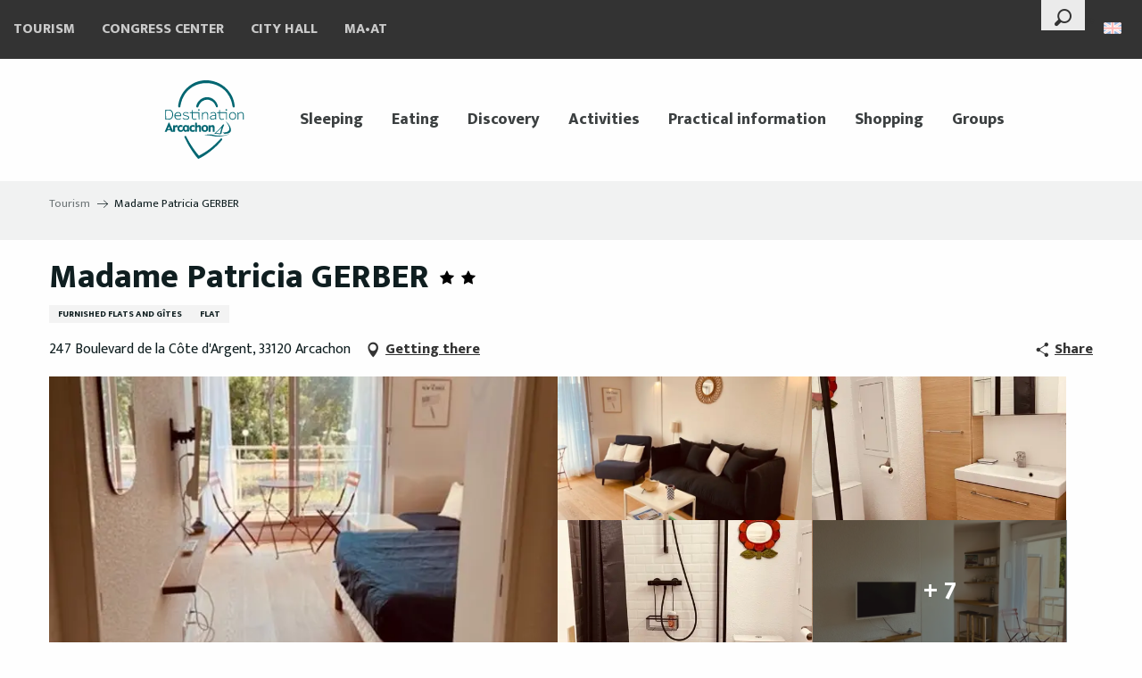

--- FILE ---
content_type: text/html; charset=UTF-8
request_url: https://www.arcachon.com/en/offers/madame-patricia-gerber-arcachon-en-4693051/
body_size: 54928
content:
<!doctype html>
<html class="no-js" lang="en-GB"><head><script type="importmap">{"imports":{"jquery":"https:\/\/woody.cloudly.space\/app\/themes\/woody-theme\/src\/lib\/custom\/jquery@3.7.1.min.mjs","highcharts":"https:\/\/woody.cloudly.space\/app\/dist\/arcachon\/addons\/woody-library\/static\/lib\/highcharts-12.1.2\/code\/es-modules\/masters\/highcharts.src.js","woody_library_filter":"https:\/\/woody.cloudly.space\/app\/dist\/arcachon\/addons\/woody-library\/js\/filter.3dd4b7bece.js","woody_library_woody_component":"https:\/\/woody.cloudly.space\/app\/dist\/arcachon\/addons\/woody-library\/js\/modules\/components\/woody-component.f868fc8be0.mjs","woody_library_woody_controller":"https:\/\/woody.cloudly.space\/app\/dist\/arcachon\/addons\/woody-library\/js\/modules\/controllers\/woody-controller.2db0174bdc.mjs","woody_library_summary_map_manager":"https:\/\/woody.cloudly.space\/app\/dist\/arcachon\/addons\/woody-library\/js\/modules\/managers\/summary\/summary-map-manager.84afb4d49a.mjs","woody_library_summary_accordion_manager":"https:\/\/woody.cloudly.space\/app\/dist\/arcachon\/addons\/woody-library\/js\/modules\/managers\/summary\/summary-accordion-manager.9b68213f2a.mjs","woody_library_interactive_svg_component":"https:\/\/woody.cloudly.space\/app\/dist\/arcachon\/addons\/woody-library\/js\/modules\/components\/interactive-svg\/interactive-svg-component.88c1dab784.mjs","woody_library_card_uniq_component":"https:\/\/woody.cloudly.space\/app\/dist\/arcachon\/addons\/woody-library\/js\/modules\/components\/card\/card-uniq-component.c74c472f73.mjs","woody_library_card_toggler_component":"https:\/\/woody.cloudly.space\/app\/dist\/arcachon\/addons\/woody-library\/js\/modules\/components\/card\/card-toggler-component.077fbca673.mjs","woody_library_card_slider_component":"https:\/\/woody.cloudly.space\/app\/dist\/arcachon\/addons\/woody-library\/js\/modules\/components\/card\/card-slider-component.1fcbe821ee.mjs","woody_library_card_map_slider_component":"https:\/\/woody.cloudly.space\/app\/dist\/arcachon\/addons\/woody-library\/js\/modules\/components\/card\/card-map-slider-component.mjs","woody_library_card_map_manager":"https:\/\/woody.cloudly.space\/app\/dist\/arcachon\/addons\/woody-library\/js\/modules\/managers\/card\/card-map-manager.aa96fe0af2.mjs","woody_library_summary_controller":"https:\/\/woody.cloudly.space\/app\/dist\/arcachon\/addons\/woody-library\/js\/modules\/controllers\/summary\/summary-controller.56dc30afe7.mjs","woody_library_focus_controller":"https:\/\/woody.cloudly.space\/app\/dist\/arcachon\/addons\/woody-library\/js\/modules\/controllers\/focus\/focus-controller.779736d3ae.mjs","woody_library_focus_map_controller":"https:\/\/woody.cloudly.space\/app\/dist\/arcachon\/addons\/woody-library\/js\/modules\/controllers\/focus\/focus-map-controller.fa756137c4.mjs","woody_library_focus_svg_controller":"https:\/\/woody.cloudly.space\/app\/dist\/arcachon\/addons\/woody-library\/js\/modules\/controllers\/focus\/focus-svg-controller.e0e66f5917.mjs","woody_library_get_there_link_component":"https:\/\/woody.cloudly.space\/app\/dist\/arcachon\/addons\/woody-library\/js\/modules\/components\/get-there\/get-there-link-component.236c7b036d.mjs","woody_library_reveal_component":"https:\/\/woody.cloudly.space\/app\/dist\/arcachon\/addons\/woody-library\/js\/modules\/components\/reveal\/reveal-component.ae2427d122.mjs","woody_addon_touristicmaps_utils":"https:\/\/woody.cloudly.space\/app\/dist\/arcachon\/addons\/woody-addon-touristicmaps\/js\/utils\/woody-addon-touristicmaps-utils.7b4d5b3788.mjs","woody_addon_touristicmaps_map_manager":"https:\/\/woody.cloudly.space\/app\/dist\/arcachon\/addons\/woody-addon-touristicmaps\/js\/managers\/woody-addon-touristicmaps-map-manager.25def4f386.mjs","woody_addon_touristicmaps_map_component":"https:\/\/woody.cloudly.space\/app\/dist\/arcachon\/addons\/woody-addon-touristicmaps\/js\/components\/woody-addon-touristicmaps-map-component.3be29cb99e.mjs","woody_addon_touristicmaps_map_control":"https:\/\/woody.cloudly.space\/app\/dist\/arcachon\/addons\/woody-addon-touristicmaps\/js\/controls\/woody-addon-touristicmaps-map-control.3ad63029a2.mjs","woody_addon_touristicmaps_center_france_map_control":"https:\/\/woody.cloudly.space\/app\/dist\/arcachon\/addons\/woody-addon-touristicmaps\/js\/controls\/woody-addon-touristicmaps-center-france-map-control.bfd154a095.mjs","woody_addon_touristicmaps_search_city_map_control":"https:\/\/woody.cloudly.space\/app\/dist\/arcachon\/addons\/woody-addon-touristicmaps\/js\/controls\/woody-addon-touristicmaps-search-city-map-control.c837cfe0f5.mjs","woody_addon_roadbook_global":"https:\/\/woody.cloudly.space\/app\/dist\/arcachon\/addons\/woody-addon-roadbook\/js\/woody-addon-roadbook-global.bac59b597b.mjs","woody_addon_roadbook_elements":"https:\/\/woody.cloudly.space\/app\/dist\/arcachon\/addons\/woody-addon-roadbook\/js\/woody-addon-roadbook-elements.1ebf10e34f.mjs","woody_addon_roadbook_tools":"https:\/\/woody.cloudly.space\/app\/dist\/arcachon\/addons\/woody-addon-roadbook\/js\/woody-addon-roadbook-tools.4c62973343.mjs","woody_addon_roadbook_feed":"https:\/\/woody.cloudly.space\/app\/dist\/arcachon\/addons\/woody-addon-roadbook\/js\/woody-addon-roadbook-feed.75f6c0ef11.mjs","woody_addon_roadbook_front":"https:\/\/woody.cloudly.space\/app\/dist\/arcachon\/addons\/woody-addon-roadbook\/js\/woody-addon-roadbook-front.e97c97cdf2.mjs","woody_addon_roadbook_django":"https:\/\/woody.cloudly.space\/app\/dist\/arcachon\/addons\/woody-addon-roadbook\/js\/woody-addon-roadbook-django.d8fae5bb70.mjs","woody_roadbook_sheet_list_controller":"https:\/\/woody.cloudly.space\/app\/dist\/arcachon\/addons\/woody-addon-roadbook\/js\/controllers\/woody-roadbook-sheet-list-controller.a3aea218c2.mjs","woody_roadbook_map_global_controller":"https:\/\/woody.cloudly.space\/app\/dist\/arcachon\/addons\/woody-addon-roadbook\/js\/controllers\/woody-roadbook-map-global-controller.ca5ca46b9e.mjs","woody_hawwwai_itinerary_elevation_chart_component":"https:\/\/woody.cloudly.space\/app\/dist\/arcachon\/addons\/woody-addon-hawwwai\/js\/components\/woody-hawwwai-itinerary-elevation-chart-component.1b7e9b6c9a.mjs","woody_hawwwai_itinerary_reveal_controller":"https:\/\/woody.cloudly.space\/app\/dist\/arcachon\/addons\/woody-addon-hawwwai\/js\/controllers\/woody-hawwwai-itinerary-reveal-controller.2d8a9d49dc.mjs","woody_hawwwai_itinerary_reveal_toggler_controller":"https:\/\/woody.cloudly.space\/app\/dist\/arcachon\/addons\/woody-addon-hawwwai\/js\/controllers\/woody-hawwwai-itinerary-reveal-toggler-controller.26149551a6.mjs","woody_hawwwai_itinerary_pois_controller":"https:\/\/woody.cloudly.space\/app\/dist\/arcachon\/addons\/woody-addon-hawwwai\/js\/controllers\/woody-hawwwai-itinerary-pois-controller.2dce389938.mjs","woody_lib_utils":"https:\/\/woody.cloudly.space\/app\/dist\/arcachon\/addons\/woody-lib-utils\/js\/woody-lib-utils.93266841fa.mjs","woody_addon_search_engine_component":"https:\/\/woody.cloudly.space\/app\/dist\/arcachon\/addons\/woody-addon-search\/js\/components\/woody-addon-search-engine-component.dc802f6a63.mjs","woody_addon_search_main":"https:\/\/woody.cloudly.space\/app\/dist\/arcachon\/addons\/woody-addon-search\/js\/woody-addon-search-main.6ea2fe98ba.mjs","woody_addon_search_engine_input_component":"https:\/\/woody.cloudly.space\/app\/dist\/arcachon\/addons\/woody-addon-search\/js\/components\/woody-addon-search-engine-input-component.1e6a90e877.mjs","woody_addon_search_engine_input_dropdown_component":"https:\/\/woody.cloudly.space\/app\/dist\/arcachon\/addons\/woody-addon-search\/js\/components\/woody-addon-search-engine-input-dropdown-component.c7e89a83ab.mjs","woody_addon_search_engine_filters_component":"https:\/\/woody.cloudly.space\/app\/dist\/arcachon\/addons\/woody-addon-search\/js\/components\/woody-addon-search-engine-filters-component.cc5fa80115.mjs","woody_addon_search_engine_results_component":"https:\/\/woody.cloudly.space\/app\/dist\/arcachon\/addons\/woody-addon-search\/js\/components\/woody-addon-search-engine-results-component.7fe4b9df50.mjs","woody_addon_search_data_controller":"https:\/\/woody.cloudly.space\/app\/dist\/arcachon\/addons\/woody-addon-search\/js\/controllers\/woody-addon-search-data-controller.a95f731a76.mjs","fuse.js":"https:\/\/woody.cloudly.space\/app\/dist\/arcachon\/addons\/woody-addon-search\/static\/js\/fuse-v6.4.1\/fuse.esm.min.js","woody_addon_devtools_main":"https:\/\/woody.cloudly.space\/app\/dist\/arcachon\/addons\/woody-addon-devtools\/js\/woody-addon-devtools-main.5ef617cfdb.mjs","woody_addon_devtools_tools":"https:\/\/woody.cloudly.space\/app\/dist\/arcachon\/addons\/woody-addon-devtools\/js\/woody-addon-devtools-tools.54d58a68c5.mjs","woody_addon_devtools_color_palette":"https:\/\/woody.cloudly.space\/app\/dist\/arcachon\/addons\/woody-addon-devtools\/js\/woody-addon-devtools-color-palette.a8a41da40b.mjs","woody_addon_devtools_style_shift":"https:\/\/woody.cloudly.space\/app\/dist\/arcachon\/addons\/woody-addon-devtools\/js\/woody-addon-devtools-style-shift.c4f6081742.mjs","woody_addon_devtools_fake_touristic_sheet":"https:\/\/woody.cloudly.space\/app\/dist\/arcachon\/addons\/woody-addon-devtools\/js\/woody-addon-devtools-fake-touristic-sheet.2cb516cd17.mjs","woody_addon_calendar_main":"https:\/\/woody.cloudly.space\/app\/dist\/arcachon\/addons\/woody-addon-calendar\/js\/woody-addon-calendar-main.51b5f2278f.mjs","woody_addon_campaigns_blocks":"https:\/\/woody.cloudly.space\/app\/dist\/arcachon\/addons\/woody-addon-claims\/js\/woody-addon-campaigns-blocks.cd7b0fdfb1.mjs","woody_addon_claims_blocks":"https:\/\/woody.cloudly.space\/app\/dist\/arcachon\/addons\/woody-addon-claims\/js\/woody-addon-claims-blocks.d6b0ec349c.mjs"}}</script><title>Madame Patricia GERBER (Arcachon) | Arcachon Destination</title><script>window.globals={"ancestors":{"chapter1":"Offres SIT","chapter2":"HLO - Madame Patricia GERBER (Arcachon) 4693051","chapter3":null},"current_lang":"en","current_locale":"en","current_locale_region":"en_GB","env":"prod","languages":["fr","en","es","de"],"post_id":56003,"post_image":"https:\/\/api.cloudly.space\/resize\/crop\/1200\/627\/60\/aHR0cHM6Ly9jZHQzMy5tZWRpYS50b3VyaW5zb2Z0LmV1L3VwbG9hZC8xLTEwMDAtMi5qcGc=\/image.jpg","post_title":"HLO - Madame Patricia GERBER (Arcachon) 4693051","post_type":"touristic_sheet","post_modified":"2026-01-18 05:09:18+01:00","sheet_id":4693051,"site_key":"arcachon","tags":{"places":[],"seasons":[],"themes":[],"targets":[]},"woody_options_pages":{"search_url":6293,"weather_url":6291},"search":{"api":{"uri":"https:\/\/api.tourism-system.com\/v2\/woody\/search\/en\/v2","args":{"size":15,"threshold":0.5}}},"tmaps":{"url_api":"https:\/\/api.touristicmaps.com\/lib\/mod.mjs","url_api_lazy":"https:\/\/api.touristicmaps.com\/lib\/lazy.mjs"},"hawwwai":{"sheet_options":{"nearby_distance_max":5000}}}</script><script>(function(e){e.eskalad=e.eskalad?e.eskalad:[],e.eskalad.product="woody",e.eskalad.site_key=e.globals.site_key!==void 0?e.globals.site_key:"empty",e.eskalad.timestamp=l("eskalad_timestamp"),e.eskalad.timestamp==null&&(e.eskalad.timestamp=Math.floor(Date.now()/1e3),s("eskalad_timestamp",e.eskalad.timestamp)),e.eskalad.cid=l("eskalad_cid"),e.eskalad.cid==null&&e.eskalad.timestamp!==void 0&&(e.eskalad.cid=e.eskalad.timestamp,c()),e.eskalad.ga_consent=!0;function c(){e.eskalad.cid.toString().search("\\.")<=0&&fetch("/api/clientid").then(a=>a.json()).then(a=>{a.cid!==void 0&&(e.eskalad.cid=a.cid+"."+e.eskalad.cid,s("eskalad_cid",e.eskalad.cid))}).catch(function(a){console.error("Eskalad fetch: "+a.message)})}function l(a){if(e.localStorage!==void 0&&e.localStorage)try{let t=e.localStorage.getItem(a);return t=t==null||isNaN(t)||t==null||t==""?void 0:t,t}catch(t){console.error(["[ESKALAD]",t])}}function s(a,t){if(e.localStorage!==void 0&&e.localStorage)try{e.localStorage.removeItem(a),e.localStorage.setItem(a,t)}catch(d){console.error(["[ESKALAD]",d])}}})(window);
</script><script>document.addEventListener("DOMContentLoaded",function(){document.querySelectorAll("a[href='#consentframework'],a[href='#cmp']").forEach(function(e){e.removeAttribute("target");e.setAttribute("href","javascript:window.Sddan.cmp.displayUI();")})});</script><link rel="preconnect" href="https://cache.consentframework.com" crossorigin><link rel="preconnect" href="https://choices.consentframework.com" crossorigin><link rel="preconnect" href="https://fonts.gstatic.com" crossorigin><link rel="preconnect" href="https://fonts.googleapis.com" crossorigin><link rel="preconnect" href="https://www.googletagmanager.com" crossorigin><link rel="preconnect" href="https://woody.cloudly.space" crossorigin><link rel="preconnect" href="https://api.cloudly.space" crossorigin><script>window.dataLayer=window.dataLayer?window.dataLayer:[];window.dataLayer.push({"event":"globals","data":{"env":"prod","site_key":"arcachon","page":{"id_page":56003,"name":"HLO &#8211; Madame Patricia GERBER (Arcachon) #4693051","page_type":"touristic_sheet","tags":{"places":[],"seasons":[],"themes":[],"targets":[]}},"lang":"en","rdbk":{"enable":false},"sheet":{"id_sheet":4693051,"id_sit":"ARCACHON-HLOAQU033V515IN0","id_reservation":null,"name":"Madame Patricia GERBER - Arcachon","type":"H\u00e9bergement locatif","bordereau":"HLO","city":"Arcachon"}}});</script><script>(function(w,d,s,l,i) { w[l]=w[l]||[]; w[l].push({ 'gtm.start': new Date().getTime(),event: 'gtm.js' }); var f=d.getElementsByTagName(s)[0], j=d.createElement(s),dl=l!='dataLayer'? '&l='+l:''; j.async=true; j.src='https://www.googletagmanager.com/gtm.js?id='+i+dl; f.parentNode.insertBefore(j,f); })(window,document,'script','dataLayer','GTM-WD8ZLX3');</script><link rel="canonical" href="https://www.arcachon.com/en/offers/madame-patricia-gerber-arcachon-en-4693051/"/><meta charset="UTF-8"/><meta http-equiv="X-UA-Compatible" content="IE=edge"/><meta name="generator" content="Raccourci Agency - WP"/><meta name="viewport" content="width=device-width,initial-scale=1"/><meta name="robots" content="max-snippet:-1, max-image-preview:large, max-video-preview:-1"/><meta property="og:type" content="website"/><meta property="og:url" content="https://www.arcachon.com/en/offers/madame-patricia-gerber-arcachon-en-4693051/"/><meta name="twitter:card" content="summary"/><meta property="og:site_name" content="Arcachon Destination"/><meta property="og:locale" content="en_GB"/><meta property="og:locale:alternate" content="fr_FR"/><meta property="og:locale:alternate" content="es_ES"/><meta property="og:locale:alternate" content="de_DE"/><meta name="description" property="og:description" content="Studio ideally located in a residence with private access to the beach."/><meta property="og:title" content="Madame Patricia GERBER - Arcachon"/><meta name="twitter:title" content="Madame Patricia GERBER - Arcachon"/><meta name="twitter:description" content="Studio ideally located in a residence with private access to the beach."/><meta name="format-detection" content="telephone=no"/><meta property="og:image" content="https://api.cloudly.space/resize/crop/1200/627/60/aHR0cHM6Ly9jZHQzMy5tZWRpYS50b3VyaW5zb2Z0LmV1L3VwbG9hZC8xLTEwMDAtMi5qcGc=/image.jpg"/><meta name="twitter:image" content="https://api.cloudly.space/resize/crop/1024/512/60/aHR0cHM6Ly9jZHQzMy5tZWRpYS50b3VyaW5zb2Z0LmV1L3VwbG9hZC8xLTEwMDAtMi5qcGc=/image.jpg"/><meta name="thumbnail" content="https://api.cloudly.space/resize/crop/1200/1200/60/aHR0cHM6Ly9jZHQzMy5tZWRpYS50b3VyaW5zb2Z0LmV1L3VwbG9hZC8xLTEwMDAtMi5qcGc=/image.jpg"/><script type="application/ld+json" class="woody-schema-graph">{"@context":"https:\/\/schema.org","@graph":[{"@type":"WebSite","url":"https:\/\/www.arcachon.com","name":"Arcachon Destination","description":"Accommodation, entertainment, restaurants, water sports, heritage and relaxation... Discover Arcachon, its art of living and its exceptional places.","potentialAction":[{"@type":"SearchAction","target":"https:\/\/www.arcachon.com\/en\/research\/?query={search_term_string}","query-input":"required name=search_term_string"}]},{"@type":"WebPage","url":"https:\/\/www.arcachon.com\/en\/offers\/madame-patricia-gerber-arcachon-en-4693051\/","headline":"HLO \u2013 Madame Patricia GERBER (Arcachon) #4693051 | Arcachon Destination","inLanguage":"en-GB","datePublished":"2026-01-18 04:09:17","dateModified":"2026-01-18 04:09:18","description":"Studio ideally located in a residence with private access to the beach."},{"@type":"LodgingBusiness","name":"Madame Patricia GERBER","description":"Studio ideally located in a residence with private access to the beach.","url":"https:\/\/www.arcachon.com\/en\/offers\/madame-patricia-gerber-arcachon-en-4693051\/","geo":{"@type":"GeoCoordinates","latitude":"44.64228","longitude":"-1.20158"},"address":{"@type":"PostalAddress","streetAddress":"247 Boulevard de la C\u00f4te d'Argent","addressLocality":"Arcachon","postalCode":"33120","addressCountry":"FRANCE"},"location":{"@type":"Place","name":"Address","address":{"@type":"PostalAddress","streetAddress":"247 Boulevard de la C\u00f4te d'Argent","addressLocality":"Arcachon","postalCode":"33120","addressCountry":"FRANCE"},"geo":{"@type":"GeoCoordinates","latitude":"44.64228","longitude":"-1.20158"}},"paymentAccepted":"Cheques and giro cheques, Cash, Transfers","telephone":["+33 6 42 69 38 75"],"image":["https:\/\/cdt33.media.tourinsoft.eu\/upload\/1-1000-2.jpg","https:\/\/cdt33.media.tourinsoft.eu\/upload\/IMG-4029.jpg","https:\/\/cdt33.media.tourinsoft.eu\/upload\/12-170.jpg","https:\/\/cdt33.media.tourinsoft.eu\/upload\/11-231.jpg","https:\/\/cdt33.media.tourinsoft.eu\/upload\/10-284.jpg","https:\/\/cdt33.media.tourinsoft.eu\/upload\/9-250.jpg","https:\/\/cdt33.media.tourinsoft.eu\/upload\/8-315.jpg","https:\/\/cdt33.media.tourinsoft.eu\/upload\/7-399.jpg","https:\/\/cdt33.media.tourinsoft.eu\/upload\/6-487.jpg","https:\/\/cdt33.media.tourinsoft.eu\/upload\/5-567.jpg","https:\/\/cdt33.media.tourinsoft.eu\/upload\/4-670.jpg","https:\/\/cdt33.media.tourinsoft.eu\/upload\/13--1--2.jpg"]}]}</script><style>img:is([sizes="auto" i], [sizes^="auto," i]) { contain-intrinsic-size: 3000px 1500px }</style><link rel="alternate" href="https://www.arcachon.com/offres/madame-patricia-gerber-arcachon-fr-4693051/" hreflang="fr" /><link rel="alternate" href="https://www.arcachon.com/en/offers/madame-patricia-gerber-arcachon-en-4693051/" hreflang="en" /><link rel="alternate" href="https://www.arcachon.com/es/offertas/madame-patricia-gerber-arcachon-es-4693051/" hreflang="es" /><link rel="alternate" href="https://www.arcachon.com/de/angebote/madame-patricia-gerber-arcachon-de-4693051/" hreflang="de" /><script>
window._wpemojiSettings = {"baseUrl":"https:\/\/s.w.org\/images\/core\/emoji\/16.0.1\/72x72\/","ext":".png","svgUrl":"https:\/\/s.w.org\/images\/core\/emoji\/16.0.1\/svg\/","svgExt":".svg","source":{"concatemoji":"https:\/\/www.arcachon.com\/wp\/wp-includes\/js\/wp-emoji-release.min.js?ver=6.8.2"}};
/*! This file is auto-generated */
!function(s,n){var o,i,e;function c(e){try{var t={supportTests:e,timestamp:(new Date).valueOf()};sessionStorage.setItem(o,JSON.stringify(t))}catch(e){}}function p(e,t,n){e.clearRect(0,0,e.canvas.width,e.canvas.height),e.fillText(t,0,0);var t=new Uint32Array(e.getImageData(0,0,e.canvas.width,e.canvas.height).data),a=(e.clearRect(0,0,e.canvas.width,e.canvas.height),e.fillText(n,0,0),new Uint32Array(e.getImageData(0,0,e.canvas.width,e.canvas.height).data));return t.every(function(e,t){return e===a[t]})}function u(e,t){e.clearRect(0,0,e.canvas.width,e.canvas.height),e.fillText(t,0,0);for(var n=e.getImageData(16,16,1,1),a=0;a<n.data.length;a++)if(0!==n.data[a])return!1;return!0}function f(e,t,n,a){switch(t){case"flag":return n(e,"\ud83c\udff3\ufe0f\u200d\u26a7\ufe0f","\ud83c\udff3\ufe0f\u200b\u26a7\ufe0f")?!1:!n(e,"\ud83c\udde8\ud83c\uddf6","\ud83c\udde8\u200b\ud83c\uddf6")&&!n(e,"\ud83c\udff4\udb40\udc67\udb40\udc62\udb40\udc65\udb40\udc6e\udb40\udc67\udb40\udc7f","\ud83c\udff4\u200b\udb40\udc67\u200b\udb40\udc62\u200b\udb40\udc65\u200b\udb40\udc6e\u200b\udb40\udc67\u200b\udb40\udc7f");case"emoji":return!a(e,"\ud83e\udedf")}return!1}function g(e,t,n,a){var r="undefined"!=typeof WorkerGlobalScope&&self instanceof WorkerGlobalScope?new OffscreenCanvas(300,150):s.createElement("canvas"),o=r.getContext("2d",{willReadFrequently:!0}),i=(o.textBaseline="top",o.font="600 32px Arial",{});return e.forEach(function(e){i[e]=t(o,e,n,a)}),i}function t(e){var t=s.createElement("script");t.src=e,t.defer=!0,s.head.appendChild(t)}"undefined"!=typeof Promise&&(o="wpEmojiSettingsSupports",i=["flag","emoji"],n.supports={everything:!0,everythingExceptFlag:!0},e=new Promise(function(e){s.addEventListener("DOMContentLoaded",e,{once:!0})}),new Promise(function(t){var n=function(){try{var e=JSON.parse(sessionStorage.getItem(o));if("object"==typeof e&&"number"==typeof e.timestamp&&(new Date).valueOf()<e.timestamp+604800&&"object"==typeof e.supportTests)return e.supportTests}catch(e){}return null}();if(!n){if("undefined"!=typeof Worker&&"undefined"!=typeof OffscreenCanvas&&"undefined"!=typeof URL&&URL.createObjectURL&&"undefined"!=typeof Blob)try{var e="postMessage("+g.toString()+"("+[JSON.stringify(i),f.toString(),p.toString(),u.toString()].join(",")+"));",a=new Blob([e],{type:"text/javascript"}),r=new Worker(URL.createObjectURL(a),{name:"wpTestEmojiSupports"});return void(r.onmessage=function(e){c(n=e.data),r.terminate(),t(n)})}catch(e){}c(n=g(i,f,p,u))}t(n)}).then(function(e){for(var t in e)n.supports[t]=e[t],n.supports.everything=n.supports.everything&&n.supports[t],"flag"!==t&&(n.supports.everythingExceptFlag=n.supports.everythingExceptFlag&&n.supports[t]);n.supports.everythingExceptFlag=n.supports.everythingExceptFlag&&!n.supports.flag,n.DOMReady=!1,n.readyCallback=function(){n.DOMReady=!0}}).then(function(){return e}).then(function(){var e;n.supports.everything||(n.readyCallback(),(e=n.source||{}).concatemoji?t(e.concatemoji):e.wpemoji&&e.twemoji&&(t(e.twemoji),t(e.wpemoji)))}))}((window,document),window._wpemojiSettings);
</script><link rel='preload' as='style' onload='this.onload=null;this.rel="stylesheet"' id='addon-search-stylesheet-css' href='https://woody.cloudly.space/app/dist/arcachon/addons/woody-addon-search/css/woody-addon-search.3c0e3d2c84.css?ver=3.1.29' media='screen' /><noscript><link rel='stylesheet' id='addon-search-stylesheet-css' href='https://woody.cloudly.space/app/dist/arcachon/addons/woody-addon-search/css/woody-addon-search.3c0e3d2c84.css?ver=3.1.29' media='screen' /></noscript><link rel='preload' as='style' onload='this.onload=null;this.rel="stylesheet"' id='addon-touristicmaps-stylesheet-css' href='https://woody.cloudly.space/app/dist/arcachon/addons/woody-addon-touristicmaps/css/woody-addon-touristicmaps.42aea2a6d2.css?ver=2.0.19' media='all' /><noscript><link rel='stylesheet' id='addon-touristicmaps-stylesheet-css' href='https://woody.cloudly.space/app/dist/arcachon/addons/woody-addon-touristicmaps/css/woody-addon-touristicmaps.42aea2a6d2.css?ver=2.0.19' media='all' /></noscript><link rel='preload' as='style' onload='this.onload=null;this.rel="stylesheet"' id='addon-calendar-stylesheet-css' href='https://woody.cloudly.space/app/dist/arcachon/addons/woody-addon-calendar/css/woody-addon-calendar.61f5dfee28.css' media='all' /><noscript><link rel='stylesheet' id='addon-calendar-stylesheet-css' href='https://woody.cloudly.space/app/dist/arcachon/addons/woody-addon-calendar/css/woody-addon-calendar.61f5dfee28.css' media='all' /></noscript><link rel='preload' as='style' onload='this.onload=null;this.rel="stylesheet"' id='addon-hawwwai-stylesheet-css' href='https://woody.cloudly.space/app/dist/arcachon/addons/woody-addon-hawwwai/css/front/woody-addon-hawwwai.ebf78ef83d.css?ver=3.4.99' media='all' /><noscript><link rel='stylesheet' id='addon-hawwwai-stylesheet-css' href='https://woody.cloudly.space/app/dist/arcachon/addons/woody-addon-hawwwai/css/front/woody-addon-hawwwai.ebf78ef83d.css?ver=3.4.99' media='all' /></noscript><link rel='preload' as='style' onload='this.onload=null;this.rel="stylesheet"' id='addon-hawwwai-stylesheet-iti-css' href='https://woody.cloudly.space/app/dist/arcachon/addons/woody-addon-hawwwai/css/front/woody-addon-hawwwai-iti.551a3c1b6d.css?ver=3.4.99' media='all' /><noscript><link rel='stylesheet' id='addon-hawwwai-stylesheet-iti-css' href='https://woody.cloudly.space/app/dist/arcachon/addons/woody-addon-hawwwai/css/front/woody-addon-hawwwai-iti.551a3c1b6d.css?ver=3.4.99' media='all' /></noscript><link rel='preload' as='style' onload='this.onload=null;this.rel="stylesheet"' id='addon-campaigns-stylesheet-css' href='https://woody.cloudly.space/app/dist/arcachon/addons/woody-addon-claims/css/woody-addon-campaigns.1a1f82fdef.css' media='all' /><noscript><link rel='stylesheet' id='addon-campaigns-stylesheet-css' href='https://woody.cloudly.space/app/dist/arcachon/addons/woody-addon-claims/css/woody-addon-campaigns.1a1f82fdef.css' media='all' /></noscript><link rel='stylesheet' id='swiper-style-main-css' href='https://woody.cloudly.space/app/dist/arcachon/static/swiper/swiper-bundle.css' media='screen' /><link rel='preload' as='style' onload='this.onload=null;this.rel="stylesheet"' id='google-font-lato300400900-css' href='https://fonts.googleapis.com/css?family=Lato:300,400,900' media='all' /><noscript><link rel='stylesheet' id='google-font-lato300400900-css' href='https://fonts.googleapis.com/css?family=Lato:300,400,900' media='all' /></noscript><link rel='preload' as='style' onload='this.onload=null;this.rel="stylesheet"' id='google-font-mukta300400800-css' href='https://fonts.googleapis.com/css?family=Mukta:300,400,800' media='all' /><noscript><link rel='stylesheet' id='google-font-mukta300400800-css' href='https://fonts.googleapis.com/css?family=Mukta:300,400,800' media='all' /></noscript><link rel='preload' as='style' onload='this.onload=null;this.rel="stylesheet"' id='google-font-arapey400400i-css' href='https://fonts.googleapis.com/css?family=Arapey:400,400i' media='all' /><noscript><link rel='stylesheet' id='google-font-arapey400400i-css' href='https://fonts.googleapis.com/css?family=Arapey:400,400i' media='all' /></noscript><link rel='stylesheet' id='main-stylesheet-chunk-0-css' href='https://woody.cloudly.space/app/dist/arcachon/css/main_neutral_chunk_1.dd9bb61858.css' media='screen' /><link rel='stylesheet' id='main-stylesheet-chunk-1-css' href='https://woody.cloudly.space/app/dist/arcachon/css/main_neutral_chunk_2.f39533db06.css' media='screen' /><link rel='stylesheet' id='main-stylesheet-chunk-2-css' href='https://woody.cloudly.space/app/dist/arcachon/css/main_neutral_chunk_3.3c4b440986.css' media='screen' /><link rel='preload' as='style' onload='this.onload=null;this.rel="stylesheet"' id='wicon-stylesheet-css' href='https://woody.cloudly.space/app/dist/arcachon/css/wicon.ee9fcf8260.css' media='screen' /><noscript><link rel='stylesheet' id='wicon-stylesheet-css' href='https://woody.cloudly.space/app/dist/arcachon/css/wicon.ee9fcf8260.css' media='screen' /></noscript><link rel='stylesheet' id='print-stylesheet-css' href='https://woody.cloudly.space/app/dist/arcachon/css/print.f6f47df82d.css' media='print' /><script defer src="https://woody.cloudly.space/app/dist/arcachon/addons/woody-addon-search/js/woody-addon-search.3155b7e4dc.js?ver=3.1.29" id="addon-search-javascripts-js"></script><script defer src="https://woody.cloudly.space/app/themes/woody-theme/src/js/static/obf.min.js?ver=2.3.159" id="obf-js"></script><script defer src="https://woody.cloudly.space/app/dist/arcachon/addons/woody-addon-eskalad/js/events/eskalad.c2bde38840.js?ver=6.3.3" id="woody-addon-eskalad-js"></script><script defer src="https://woody.cloudly.space/app/dist/arcachon/addons/woody-addon-eskalad/js/events/eskalad-page.5d2af865c3.js?ver=6.3.3" id="woody-addon-eskalad-page-js"></script><script type="module" src="https://woody.cloudly.space/app/dist/arcachon/addons/woody-addon-calendar/js/woody-addon-calendar.ec70f7271e.mjs?ver=2.1.0" id="addon-calendar-javascripts-js"></script><script id="jquery-js-before">
window.siteConfig = {"site_key":"arcachon","login":"public_arcachon_website","password":"fdd423e8169e0441da1d15263ffa8b47","token":"ZjdhZTA1N2RkMjUyOkZrSURDVmxXYUFVV1VWUlJEbGdQT2tkUVZSY05SbEE9OkFGTUZVUUlHVWx4VkJBeFhWZ05WVkZSVUJnQlZCd2NFVlZFSEJBaFhBMU09","mapProviderKeys":{"otmKey":"a14861e3be249e0085f939d33a4326b46576b6ff00188dbfd57c1db65e0bbe8e","gmKey":"AIzaSyAIWyOS5ifngsd2S35IKbgEXXgiSAnEjsw"},"api_url":"https:\/\/api.tourism-system.com","api_render_url":"https:\/\/api.tourism-system.com","current_lang":"en","current_season":null,"languages":["fr","en","es","de"],"pll_options":{"browser":0,"rewrite":1,"hide_default":1,"force_lang":1,"redirect_lang":1,"media_support":1,"uninstall":0,"sync":["taxonomies"],"post_types":["touristic_sheet","short_link","woody_topic","woody_rdbk_leaflets","woody_rdbk_feeds","testimony","profile"],"taxonomies":["themes","places","seasons","targets","expression_category","profile_category","leaflet_category","visitor_category","accommodation_category","mobility_category","channel_category","trip_duration"],"domains":[],"version":"3.5.4","first_activation":1551371158,"media":{"duplicate":0},"default_lang":"fr","previous_version":"3.5.3"}};
window.useLeafletLibrary=1;window.DrupalAngularConfig=window.DrupalAngularConfig || {};window.DrupalAngularConfig.mapProviderKeys={"otmKey":"a14861e3be249e0085f939d33a4326b46576b6ff00188dbfd57c1db65e0bbe8e","gmKey":"AIzaSyAIWyOS5ifngsd2S35IKbgEXXgiSAnEjsw"};
</script><script type="module" src="https://woody.cloudly.space/app/themes/woody-theme/src/lib/custom/jquery@3.7.1.min.mjs" id="jquery-js"></script><script defer src="https://woody.cloudly.space/app/themes/woody-theme/src/lib/custom/moment-with-locales@2.22.2.min.js" id="jsdelivr_moment-js"></script><script id="woody-addon-hawwwai-sheet-js-extra">
var __hw = {"SECTIONS.TOURISM.SHEET.PERIODS.TODAY":"Today","SECTIONS.TOURISM.SHEET.PERIODS.HAPPENING":"Happening","SECTIONS.TOURISM.SHEET.PERIODS.ENDED":"Over","SECTIONS.TOURISM.SHEET.PERIODS.ENDED_FOR_TODAY":"Over for today","SECTIONS.TOURISM.SHEET.PERIODS.FROM_TODAY":"From today ","SECTIONS.TOURISM.SHEET.PERIODS.FROM":"From","SECTIONS.TOURISM.SHEET.PERIODS.UNTIL_TODAY":"until today","SECTIONS.TOURISM.SHEET.PERIODS.TO":"to","SECTIONS.TOURISM.SHEET.PERIODS.UNTIL":"until","SECTIONS.TOURISM.SHEET.PERIODS.UNTIL_LONG":"until","SECTIONS.TOURISM.SHEET.PERIODS.ON":"On","SECTIONS.TOURISM.SHEET.PERIODS.OPENED":"Open","SECTIONS.TOURISM.SHEET.PERIODS.CLOSED":"Closed","SECTIONS.TOURISM.SHEET.PERIODS.CLOSEDFORTODAY":"Closed for today","SECTIONS.TOURISM.SHEET.PERIODS.UNDEFINED":"Unresolved hours","SECTIONS.TOURISM.SHEET.PERIODS.NOW":"Now","GLOBAL.TIMES.TO":"To"};
</script><script type="module" src="https://woody.cloudly.space/app/dist/arcachon/addons/woody-addon-hawwwai/js/woody-addon-hawwwai-sheet.0c65dc8bba.mjs?ver=3.4.99" id="woody-addon-hawwwai-sheet-js"></script><script defer src="https://woody.cloudly.space/app/dist/arcachon/addons/woody-addon-hawwwai/js/availabilities.4f2c3e2914.js?ver=3.4.99" id="hawwwai-availabilities-js"></script><script defer src="https://woody.cloudly.space/app/dist/arcachon/static/swiper/swiper-bundle.min.js?ver=12.0.2" id="jsdelivr_swiper-js"></script><script type="module" src="https://woody.cloudly.space/app/dist/arcachon/addons/woody-addon-claims/js/woody-addon-claims.094619d2c3.mjs" id="addon-claims-javascripts-js"></script><script defer src="https://woody.cloudly.space/app/themes/woody-theme/src/lib/npm/flatpickr/dist/flatpickr.min.js?ver=4.5.7" id="jsdelivr_flatpickr-js"></script><script defer src="https://woody.cloudly.space/app/themes/woody-theme/src/lib/npm/flatpickr/dist/l10n/default.js?ver=4.5.7" id="jsdelivr_flatpickr_l10n-js"></script><script defer src="https://woody.cloudly.space/app/themes/woody-theme/src/lib/custom/nouislider@10.1.0.min.js" id="jsdelivr_nouislider-js"></script><script defer src="https://woody.cloudly.space/app/themes/woody-theme/src/lib/custom/lazysizes@4.1.2.min.js" id="jsdelivr_lazysizes-js"></script><script defer src="https://woody.cloudly.space/app/themes/woody-theme/src/lib/custom/moment-timezone-with-data.min.js" id="jsdelivr_moment_tz-js"></script><script defer src="https://woody.cloudly.space/app/themes/woody-theme/src/lib/custom/js.cookie@2.2.1.min.js" id="jsdelivr_jscookie-js"></script><script defer src="https://woody.cloudly.space/app/themes/woody-theme/src/lib/custom/rellax@1.10.1.min.js" id="jsdelivr_rellax-js"></script><script defer src="https://woody.cloudly.space/app/themes/woody-theme/src/lib/custom/iframeResizer@4.3.7.min.js?ver=4.3.7" id="jsdelivr_iframeresizer-js"></script><script defer src="https://woody.cloudly.space/app/themes/woody-theme/src/lib/npm/plyr/dist/plyr.min.js?ver=3.6.8" id="jsdelivr_plyr-js"></script><script defer src="https://woody.cloudly.space/wp/wp-includes/js/dist/hooks.min.js?ver=4d63a3d491d11ffd8ac6" id="wp-hooks-js"></script><script defer src="https://woody.cloudly.space/wp/wp-includes/js/dist/i18n.min.js?ver=5e580eb46a90c2b997e6" id="wp-i18n-js"></script><script defer src="https://woody.cloudly.space/app/themes/woody-theme/src/js/static/i18n-ltr.min.js?ver=2.3.159" id="wp-i18n-ltr-js"></script><script id="main-modules-js-extra">
var WoodyMainJsModules = {"jquery":{"path":"https:\/\/www.arcachon.com\/app\/themes\/woody-theme\/src\/lib\/custom\/jquery@3.7.1.min.mjs"},"highcharts":{"path":"https:\/\/www.arcachon.com\/app\/dist\/arcachon\/addons\/woody-library\/static\/lib\/highcharts-12.1.2\/code\/es-modules\/masters\/highcharts.src.js"},"woody_library_filter":{"path":"https:\/\/www.arcachon.com\/app\/dist\/arcachon\/addons\/woody-library\/js\/filter.3dd4b7bece.js"},"woody_library_woody_component":{"path":"https:\/\/www.arcachon.com\/app\/dist\/arcachon\/addons\/woody-library\/js\/modules\/components\/woody-component.f868fc8be0.mjs"},"woody_library_woody_controller":{"path":"https:\/\/www.arcachon.com\/app\/dist\/arcachon\/addons\/woody-library\/js\/modules\/controllers\/woody-controller.2db0174bdc.mjs"},"woody_library_summary_map_manager":{"path":"https:\/\/www.arcachon.com\/app\/dist\/arcachon\/addons\/woody-library\/js\/modules\/managers\/summary\/summary-map-manager.84afb4d49a.mjs"},"woody_library_summary_accordion_manager":{"path":"https:\/\/www.arcachon.com\/app\/dist\/arcachon\/addons\/woody-library\/js\/modules\/managers\/summary\/summary-accordion-manager.9b68213f2a.mjs"},"woody_library_interactive_svg_component":{"path":"https:\/\/www.arcachon.com\/app\/dist\/arcachon\/addons\/woody-library\/js\/modules\/components\/interactive-svg\/interactive-svg-component.88c1dab784.mjs","component":"woody-interactive-svg"},"woody_library_card_uniq_component":{"path":"https:\/\/www.arcachon.com\/app\/dist\/arcachon\/addons\/woody-library\/js\/modules\/components\/card\/card-uniq-component.c74c472f73.mjs","component":"woody-card-uniq"},"woody_library_card_toggler_component":{"path":"https:\/\/www.arcachon.com\/app\/dist\/arcachon\/addons\/woody-library\/js\/modules\/components\/card\/card-toggler-component.077fbca673.mjs","component":"woody-card-toggler"},"woody_library_card_slider_component":{"path":"https:\/\/www.arcachon.com\/app\/dist\/arcachon\/addons\/woody-library\/js\/modules\/components\/card\/card-slider-component.1fcbe821ee.mjs","component":"woody-card-slider"},"woody_library_card_map_slider_component":{"path":"https:\/\/www.arcachon.com\/app\/dist\/arcachon\/addons\/woody-library\/js\/modules\/components\/card\/card-map-slider-component.mjs","component":"woody-card-map-slider"},"woody_library_card_map_manager":{"path":"https:\/\/www.arcachon.com\/app\/dist\/arcachon\/addons\/woody-library\/js\/modules\/managers\/card\/card-map-manager.aa96fe0af2.mjs"},"woody_library_summary_controller":{"path":"https:\/\/www.arcachon.com\/app\/dist\/arcachon\/addons\/woody-library\/js\/modules\/controllers\/summary\/summary-controller.56dc30afe7.mjs","controller":"woody_library_summary_controller"},"woody_library_focus_controller":{"path":"https:\/\/www.arcachon.com\/app\/dist\/arcachon\/addons\/woody-library\/js\/modules\/controllers\/focus\/focus-controller.779736d3ae.mjs","controller":"woody_library_focus_controller"},"woody_library_focus_map_controller":{"path":"https:\/\/www.arcachon.com\/app\/dist\/arcachon\/addons\/woody-library\/js\/modules\/controllers\/focus\/focus-map-controller.fa756137c4.mjs","controller":"woody_library_focus_map_controller"},"woody_library_focus_svg_controller":{"path":"https:\/\/www.arcachon.com\/app\/dist\/arcachon\/addons\/woody-library\/js\/modules\/controllers\/focus\/focus-svg-controller.e0e66f5917.mjs","controller":"woody_library_focus_svg_controller"},"woody_library_get_there_link_component":{"path":"https:\/\/www.arcachon.com\/app\/dist\/arcachon\/addons\/woody-library\/js\/modules\/components\/get-there\/get-there-link-component.236c7b036d.mjs","component":"woody-get-there-link"},"woody_library_reveal_component":{"path":"https:\/\/www.arcachon.com\/app\/dist\/arcachon\/addons\/woody-library\/js\/modules\/components\/reveal\/reveal-component.ae2427d122.mjs","component":"woody-reveal"},"woody_addon_touristicmaps_utils":{"path":"https:\/\/www.arcachon.com\/app\/dist\/arcachon\/addons\/woody-addon-touristicmaps\/js\/utils\/woody-addon-touristicmaps-utils.7b4d5b3788.mjs"},"woody_addon_touristicmaps_map_manager":{"path":"https:\/\/www.arcachon.com\/app\/dist\/arcachon\/addons\/woody-addon-touristicmaps\/js\/managers\/woody-addon-touristicmaps-map-manager.25def4f386.mjs"},"woody_addon_touristicmaps_map_component":{"path":"https:\/\/www.arcachon.com\/app\/dist\/arcachon\/addons\/woody-addon-touristicmaps\/js\/components\/woody-addon-touristicmaps-map-component.3be29cb99e.mjs","component":"woody-map"},"woody_addon_touristicmaps_map_control":{"path":"https:\/\/www.arcachon.com\/app\/dist\/arcachon\/addons\/woody-addon-touristicmaps\/js\/controls\/woody-addon-touristicmaps-map-control.3ad63029a2.mjs"},"woody_addon_touristicmaps_center_france_map_control":{"path":"https:\/\/www.arcachon.com\/app\/dist\/arcachon\/addons\/woody-addon-touristicmaps\/js\/controls\/woody-addon-touristicmaps-center-france-map-control.bfd154a095.mjs"},"woody_addon_touristicmaps_search_city_map_control":{"path":"https:\/\/www.arcachon.com\/app\/dist\/arcachon\/addons\/woody-addon-touristicmaps\/js\/controls\/woody-addon-touristicmaps-search-city-map-control.c837cfe0f5.mjs"},"woody_addon_roadbook_global":{"path":"https:\/\/www.arcachon.com\/app\/dist\/arcachon\/addons\/woody-addon-roadbook\/js\/woody-addon-roadbook-global.bac59b597b.mjs"},"woody_addon_roadbook_elements":{"path":"https:\/\/www.arcachon.com\/app\/dist\/arcachon\/addons\/woody-addon-roadbook\/js\/woody-addon-roadbook-elements.1ebf10e34f.mjs"},"woody_addon_roadbook_tools":{"path":"https:\/\/www.arcachon.com\/app\/dist\/arcachon\/addons\/woody-addon-roadbook\/js\/woody-addon-roadbook-tools.4c62973343.mjs"},"woody_addon_roadbook_feed":{"path":"https:\/\/www.arcachon.com\/app\/dist\/arcachon\/addons\/woody-addon-roadbook\/js\/woody-addon-roadbook-feed.75f6c0ef11.mjs"},"woody_addon_roadbook_front":{"path":"https:\/\/www.arcachon.com\/app\/dist\/arcachon\/addons\/woody-addon-roadbook\/js\/woody-addon-roadbook-front.e97c97cdf2.mjs"},"woody_addon_roadbook_django":{"path":"https:\/\/www.arcachon.com\/app\/dist\/arcachon\/addons\/woody-addon-roadbook\/js\/woody-addon-roadbook-django.d8fae5bb70.mjs"},"woody_roadbook_sheet_list_controller":{"path":"https:\/\/www.arcachon.com\/app\/dist\/arcachon\/addons\/woody-addon-roadbook\/js\/controllers\/woody-roadbook-sheet-list-controller.a3aea218c2.mjs","controller":"woody_roadbook_sheet_list_controller"},"woody_roadbook_map_global_controller":{"path":"https:\/\/www.arcachon.com\/app\/dist\/arcachon\/addons\/woody-addon-roadbook\/js\/controllers\/woody-roadbook-map-global-controller.ca5ca46b9e.mjs","controller":"woody_roadbook_map_global_controller"},"woody_hawwwai_itinerary_elevation_chart_component":{"path":"https:\/\/www.arcachon.com\/app\/dist\/arcachon\/addons\/woody-addon-hawwwai\/js\/components\/woody-hawwwai-itinerary-elevation-chart-component.1b7e9b6c9a.mjs","component":"woody-hawwwai-itinerary-elevation-chart"},"woody_hawwwai_itinerary_reveal_controller":{"path":"https:\/\/www.arcachon.com\/app\/dist\/arcachon\/addons\/woody-addon-hawwwai\/js\/controllers\/woody-hawwwai-itinerary-reveal-controller.2d8a9d49dc.mjs","controller":"woody_hawwwai_itinerary_reveal_controller"},"woody_hawwwai_itinerary_reveal_toggler_controller":{"path":"https:\/\/www.arcachon.com\/app\/dist\/arcachon\/addons\/woody-addon-hawwwai\/js\/controllers\/woody-hawwwai-itinerary-reveal-toggler-controller.26149551a6.mjs","controller":"woody_hawwwai_itinerary_reveal_toggler_controller"},"woody_hawwwai_itinerary_pois_controller":{"path":"https:\/\/www.arcachon.com\/app\/dist\/arcachon\/addons\/woody-addon-hawwwai\/js\/controllers\/woody-hawwwai-itinerary-pois-controller.2dce389938.mjs","controller":"woody_hawwwai_itinerary_pois_controller"}};
</script><script type="module" src="https://woody.cloudly.space/app/dist/arcachon/addons/woody-library/js/modules/main.9a249a7be1.mjs" id="main-modules-js"></script><script type="module" src="https://woody.cloudly.space/app/dist/arcachon/js/main.8ed843d98f.mjs" id="main-javascripts-js"></script><link rel="icon" type="image/x-icon" href="https://woody.cloudly.space/app/dist/arcachon/favicon/favicon/favicon.84fc76c627.ico"><link rel="icon" type="image/png" sizes="16x16" href="https://woody.cloudly.space/app/dist/arcachon/favicon/favicon/favicon-16x16.c03fa69378.png"><link rel="icon" type="image/png" sizes="32x32" href="https://woody.cloudly.space/app/dist/arcachon/favicon/favicon/favicon-32x32.ac233cac13.png"><link rel="icon" type="image/png" sizes="48x48" href="https://woody.cloudly.space/app/dist/arcachon/favicon/favicon/favicon-48x48.4b7ff66225.png"><link rel="apple-touch-icon" sizes="57x57" href="https://woody.cloudly.space/app/dist/arcachon/favicon/favicon/apple-touch-icon-57x57.fbb7ad5c29.png"><link rel="apple-touch-icon" sizes="60x60" href="https://woody.cloudly.space/app/dist/arcachon/favicon/favicon/apple-touch-icon-60x60.78b9c3c310.png"><link rel="apple-touch-icon" sizes="72x72" href="https://woody.cloudly.space/app/dist/arcachon/favicon/favicon/apple-touch-icon-72x72.d2ac56b1d0.png"><link rel="apple-touch-icon" sizes="76x76" href="https://woody.cloudly.space/app/dist/arcachon/favicon/favicon/apple-touch-icon-76x76.56b3c46542.png"><link rel="apple-touch-icon" sizes="114x114" href="https://woody.cloudly.space/app/dist/arcachon/favicon/favicon/apple-touch-icon-114x114.d21e22eb2c.png"><link rel="apple-touch-icon" sizes="120x120" href="https://woody.cloudly.space/app/dist/arcachon/favicon/favicon/apple-touch-icon-120x120.ff2770970e.png"><link rel="apple-touch-icon" sizes="144x144" href="https://woody.cloudly.space/app/dist/arcachon/favicon/favicon/apple-touch-icon-144x144.03a2a0d5eb.png"><link rel="apple-touch-icon" sizes="152x152" href="https://woody.cloudly.space/app/dist/arcachon/favicon/favicon/apple-touch-icon-152x152.3636c4e520.png"><link rel="apple-touch-icon" sizes="167x167" href="https://woody.cloudly.space/app/dist/arcachon/favicon/favicon/apple-touch-icon-167x167.df93a3bdd8.png"><link rel="apple-touch-icon" sizes="180x180" href="https://woody.cloudly.space/app/dist/arcachon/favicon/favicon/apple-touch-icon-180x180.9ecb20708d.png"><link rel="apple-touch-icon" sizes="1024x1024" href="https://woody.cloudly.space/app/dist/arcachon/favicon/favicon/apple-touch-icon-1024x1024.0da98ff7cb.png"></head><body class="wp-singular touristic_sheet-template-default single single-touristic_sheet postid-56003 wp-theme-woody-theme wp-child-theme-arcachon is-nautique is-tourism prod apirender apirender-wordpress woody-hawwwai-sheet sheet-v2 sheet-hlo">
            <noscript><iframe src="https://www.googletagmanager.com/ns.html?id=GTM-WD8ZLX3" height="0" width="0" style="display:none;visibility:hidden"></iframe></noscript>
        
            
    
    <div class="main-wrapper flex-container flex-dir-column">
                                <div class="woody-component-headnavs">
    
    <a href="#" class="screen-reader-text skip-link woody-component-button primary normal" aria-label="Aller directement au contenu principal de la page">
     <span class="button-label"> Aller au contenu principal</span>
    </a>

    
                        <ul class="tools list-unstyled flex-container align-middle">
                                                                                        <li class="weather-tool">
                                                                    <a class="no-ext tools-link" href="https://www.arcachon.com/en/the-weather-in-arcachon/" target="_self" title="11°" >
                                                                                    <span class="wicon climacon-cloud-rain"></span>
                                                                                                                            <span>11°</span>
                                                                            </a>
                                                            </li>
                                                                                                                                                <li class="search-tool"><div class="search-toggler-wrapper woody-component-esSearch-block">
    <span role="button" aria-label="Search" class="esSearch-button results-toggler" data-label="Search" title="Search" tabindex="0">
        <span class="wicon wicon-053-loupe-par-defaut search-icon"></span>
        <span class="button-label" data-label="Search"></span>
    </span>
</div>
</li>
                                                    <li class="lang_switcher-tool"><div class="woody-lang_switcher woody-lang_switcher-reveal tpl_01 flags medium" data-label="Language" role="button" aria-label="Choix de la langue"><div class="lang_switcher-button" data-label="Language"  tabindex="0"><div class="en" data-lang="en">en</div></div></div></li>
                                            </ul>
            
    <div class="topheader bg-primary">
    <ul class="menu">
                <li class="menuItem">
            <a class="menuLink" href="https://www.arcachon.com/en/" target="_blank">
                Tourism
            </a>
        </li>
                <li class="menuItem">
            <a class="menuLink" href="https://www.arcachon.com/en/congress-center/" target="_blank">
                Congress Center
            </a>
        </li>
                <li class="menuItem">
            <a class="menuLink" href="http://www.ville-arcachon.fr" target="_blank">
                City Hall
            </a>
        </li>
                <li class="menuItem">
            <a class="menuLink" href="http://www.ville-arcachon.fr/maat/" target="_blank">
                MA•AT
            </a>
        </li>
            </ul>
    
</div>


            <header role="banner" class="woody-component-header tpl_03 site-header" data-click-open="true" data-disable-hover="true" data-dropdown-menu="data-dropdown-menu" data-sticky-container="data-sticky-container">
    <div class="main-menu-wrapper">
        <nav class="top-bar title-bar" id="main-menu" role="navigation">
            <ul class="menu dropdown horizontal align-center align-middle fullwidth-dropdowns">
                                                            <li class="is-brand-logo">
                                                                <a class="menuLogo" href="https://www.arcachon.com/en/" target="_self" data-post-id="5700">
                                        <span class="no-visible-text menu-logo-site-name isAbs">Arcachon Destination</span>
                                                                        <span class="brand-logo"><svg width="546" height="539" viewBox="0 0 546 539" fill="none" xmlns="http://www.w3.org/2000/svg">
<path d="M29.2002 343.2C30.6002 340.3 32.1002 337.4 33.4002 334.5C39.8002 319.5 46.2002 304.6 52.6002 289.6C52.7002 289.3 53.0002 289.1 53.4002 288.5C54.5002 288.5 55.7002 288.5 57.5002 288.5C64.8002 305.3 72.2002 322.1 79.5002 339C79.7002 339 80.0002 339 80.2002 338.9C80.2002 333.3 80.2002 327.7 80.2002 322.1C80.3002 316.7 79.9002 311.2 80.5002 305.6C84.1002 305.2 87.3002 304.9 90.9002 304.6C91.4002 305.3 92.0002 306.2 92.8002 307.3C97.3002 305.4 101.9 302 107.8 305.1C107.8 308.6 107.8 312.2 107.8 315.7C111.7 310.8 115.1 305.9 121.3 304.1C127.2 302.4 133 302.7 138.8 305.1C138.8 308.9 138.8 312.5 138.8 316.6C135.1 314.5 131.5 314 127.7 314.2C122.7 314.4 119.7 317 119.2 322.1C119 323.7 119 325.4 119.2 327.1C119.8 331.9 123.2 334.9 128.3 335.3C132.2 335.6 135.6 334.4 140 331.1C140 328.4 139.9 325.4 140 322.5C140.3 313.3 146 306.2 154.9 303.7C159.3 302.5 163.8 303.5 167.8 306C168.4 306.3 168.9 306.8 169.3 307C172.1 306.2 174.5 303.6 177.9 306.1C177.9 313.7 178 321.5 177.9 329.3C177.8 333 178.5 336.2 181.9 338.5C180 341.7 176.5 342.9 174.4 345.4C171.1 345 171.1 345 167.4 341.3C166.1 342 164.8 342.8 163.4 343.6C160.2 345.3 157.1 345.9 153.5 344.7C148.4 343.1 144.9 340.1 142.3 335.6C141.7 334.6 141.3 333.5 140.4 331.6C140.4 335.5 140.4 338.5 140.4 341.1C134.5 347.3 121.5 346.2 116.4 342.9C107 336.8 106.3 327.8 108.1 317.8C102.8 315.1 97.6002 314.2 92.4002 318.6C92.4002 327 92.4002 335.5 92.4002 344.3C91.2002 344.7 90.2002 345.3 89.2002 345.3C83.4002 345.4 77.6002 345.3 71.7002 345.4C69.6002 345.4 68.2002 344.6 67.4002 342.7C66.3002 340.3 65.2002 338 64.1002 335.6C58.0002 335.6 52.2002 335.6 45.8002 335.6C44.7002 338.2 43.5002 341 42.1002 344.3C38.1002 346 33.8002 345.9 29.5002 344.5C29.2002 343.9 29.2002 343.5 29.2002 343.2ZM166.7 331.9C166.7 327.4 166.6 323.1 166.7 318.8C166.7 317.2 166.4 315.8 165 314.9C162.4 313.2 159.6 312.6 156.6 313.9C153.7 315.2 152.2 317.3 152 320.3C151.8 323.4 152 326.5 152 330.5C153.3 331.7 154.8 333.2 156 334.4C160.1 333.9 163.8 335.7 166.7 331.9ZM61.4002 329.1C59.1002 323.5 57.0002 318.5 54.5002 312.6C51.6002 318.2 49.5002 323.3 47.8002 329.1C52.5002 329.1 56.5002 329.1 61.4002 329.1Z" fill="#016671"/>
<path d="M453.9 195.501C449.9 194.301 447.7 192.201 447.1 187.901C445.1 174.901 442.1 162.101 437.5 149.701C431.8 134.301 424 120.001 414.1 106.901C408.4 99.3006 402 92.4006 395 86.0006C386.8 78.5006 377.7 72.2006 368.1 66.6006C357 60.2006 345.3 55.3006 333.1 51.7006C325.7 49.5006 318.1 48.0006 310.5 46.7006C299 44.8006 287.4 44.4006 275.8 45.0006C267.3 45.4006 258.8 46.7006 250.4 48.4006C240 50.6006 230 53.8006 220.3 57.9006C208.4 63.0006 197.2 69.4006 187 77.4006C178.9 83.7006 171.6 90.8006 164.8 98.5006C157.8 106.501 151.8 115.201 146.6 124.401C138.4 138.801 132.7 154.201 128.8 170.301C127.6 175.401 126.3 180.501 126 185.801C125.7 191.401 124.3 193.101 118.9 195.501C116 195.201 113.8 193.501 112.2 190.901C111.3 185.501 112.5 180.101 113.3 174.801C115 164.601 117.5 154.501 120.9 144.701C127.1 127.301 135.3 111.101 146.7 96.4006C152.6 88.8006 158.7 81.5006 165.8 74.9006C176.1 65.3006 187.2 56.7006 199.4 49.6006C210.1 43.3006 221.4 38.4006 233.3 34.8006C241.9 32.1006 250.7 30.1006 259.7 28.9006C268.9 27.7006 278.1 26.9006 287.3 27.0006C293.9 27.1006 300.4 28.2006 307 28.8006C315.2 29.6006 323.2 31.6006 331.1 33.7006C343 36.8006 354.2 41.3006 365.2 46.8006C376.8 52.6006 387.6 59.7006 397.6 67.8006C409.9 77.7006 420.5 89.3006 429.7 102.201C440.3 117.201 448.2 133.401 453.5 150.901C456.4 160.401 458.6 170.001 459.5 179.901C459.7 182.001 460.2 184.101 460.3 186.301C460.6 191.901 459.9 192.901 453.9 195.501Z" fill="#016671"/>
<path d="M151.101 373.302C152.401 372.402 154.101 371.102 155.601 370.102C159.101 370.602 161.001 372.302 162.401 375.102C166.201 382.802 170.101 390.402 174.301 397.902C179.401 407.002 184.601 416.002 190.201 424.702C196.801 435.002 203.601 445.202 210.601 455.202C218.601 466.602 227.001 477.702 236.201 488.102C237.301 489.302 238.301 490.602 239.601 492.302C245.901 488.902 252.201 485.702 258.301 482.102C267.001 477.002 275.601 471.802 284.001 466.302C297.901 457.302 311.101 447.402 323.701 436.602C331.601 429.802 339.301 422.702 346.901 415.502C353.801 408.902 360.401 401.902 367.101 395.002C368.901 393.102 370.601 391.002 372.301 389.002C373.001 388.302 373.601 387.502 374.401 386.902C377.201 384.702 379.201 384.802 381.901 387.202C382.401 387.602 382.801 388.202 383.401 388.902C383.401 390.402 383.401 392.002 383.401 393.702C343.301 445.502 276.901 494.502 235.601 512.002C234.901 511.402 233.901 510.702 233.201 509.902C225.401 501.502 218.701 492.202 211.901 483.102C201.301 468.902 191.701 454.102 182.501 438.902C177.001 429.702 171.801 420.302 166.801 410.802C161.801 401.302 157.301 391.602 152.401 382.102C151.101 379.402 150.501 376.802 151.101 373.302Z" fill="#016671"/>
<path d="M229.8 195.5C228 194.6 226.1 193.6 224.4 192.7C223.8 191 223.4 189.6 223 188.3C225.3 176.4 230.2 166 237.8 156.7C243 150.3 249.1 145.1 256.1 140.9C264.1 136.1 272.8 133 282 131.9C287.8 131.1 293.8 131.2 299.8 132.3C304.2 133.1 308.5 133.9 312.7 135.5C333.2 143.5 346.8 158.2 354.3 178.7C355.2 181.3 355.8 184.1 356.4 186.8C357.2 190.3 355.6 193.2 352.3 194.2C349.4 195.1 346.3 193.7 344.9 190.7C344.4 189.5 344.1 188.2 343.7 186.9C336.9 167.9 324.3 154.7 304.8 149.1C290 144.9 275.7 147.1 262.6 155.3C250.2 163.1 242 174.2 237.4 188C235.9 191.8 234.4 194.5 229.8 195.5Z" fill="#016671"/>
<path d="M252.9 344.401C248.7 345.401 244.9 345.701 241 343.801C241 335.101 241 326.501 241 318.101C237.2 314.001 234.4 314.001 227.8 318.101C227.8 322.301 227.8 326.801 227.8 331.201C227.8 334.401 227.9 337.501 227.8 340.701C227.7 344.101 226.8 345.001 223.3 345.101C219 345.301 218.9 345.201 216 343.801C216 325.801 216 307.701 216 289.501C219.5 287.601 223.1 288.801 226.6 288.501C228.8 291.601 227.6 294.801 227.8 297.801C228 300.901 227.8 304.001 227.9 307.301C231.1 306.001 233.9 305.001 236.6 303.901C243.8 301.101 252.9 306.401 253.1 315.201C253 324.701 252.9 334.201 252.9 344.401Z" fill="#016671"/>
<path d="M299.8 305.5C303.4 305.2 306.7 304.8 310.1 304.5C310.5 305.4 311 306.3 311.5 307.3C312.2 307.2 312.7 307.1 313.1 307C315.2 306 317.1 304.7 319.3 304.1C328.4 301.3 336.2 306.7 336.5 316.2C336.7 322.7 336.6 329.2 336.6 335.6C336.6 338.4 336.6 341.2 336.6 344.4C332.5 345.5 328.8 345.3 324.8 344.5C324.8 335.4 324.8 326.8 324.8 318.6C323.5 316.3 322.1 315.3 319.8 315.2C316.5 315.1 313.5 315.7 311.3 318.3C311.3 326.6 311.3 334.8 311.3 343.4C310.5 343.9 309.6 345 308.7 345C305.8 345 302.8 345.9 299.8 344.2C299.8 331.4 299.8 318.6 299.8 305.5Z" fill="#016671"/>
<path d="M296.9 324.201C297.2 331.701 294.6 337.701 288.5 342.101C285.6 344.101 282.4 345.401 278.8 345.401C275.2 345.401 271.6 345.601 268 344.401C260.7 341.901 256.8 336.701 255.7 329.301C255.3 326.401 254.9 323.701 255.5 320.601C257.2 312.201 261.7 306.201 269.8 304.001C281 301.101 292.5 304.601 296.3 317.801C296.9 319.801 296.8 322.001 296.9 324.201ZM277 336.101C280.5 336.101 283.3 334.501 284.3 330.901C285.6 326.301 285.6 321.501 283.5 317.101C280.8 311.501 272.4 310.801 269.1 315.801C266.2 320.201 266.4 328.401 269.6 332.601C271.3 334.701 273.4 336.101 277 336.101Z" fill="#016671"/>
<path d="M32.2998 269.301C32.2998 249.001 32.2998 229.001 32.2998 208.601C33.5998 208.501 34.6998 208.401 35.7998 208.401C42.0998 208.401 48.3998 208.201 54.6998 208.501C61.5998 208.801 68.0998 210.501 72.9998 215.901C76.9998 220.301 79.5998 225.301 80.0998 231.301C80.2998 234.401 81.0998 237.601 80.8998 240.601C80.3998 247.001 79.0998 253.201 75.4998 258.801C71.3998 265.101 65.3998 268.501 58.2998 269.101C49.7998 269.901 41.1998 269.301 32.2998 269.301ZM37.5998 212.701C36.7998 220.601 36.9998 261.101 37.8998 264.801C38.7998 264.901 39.6998 265.201 40.6998 265.101C46.0998 265.001 51.5998 265.201 56.9998 264.401C64.8998 263.201 70.1998 259.201 73.1998 251.801C75.3998 246.401 75.0998 240.801 75.0998 235.201C75.0998 231.301 73.9998 227.701 72.3998 224.301C70.1998 219.201 66.2998 215.701 60.7998 214.401C58.5998 213.801 56.2998 213.301 54.0998 213.001C48.6998 212.301 43.2998 212.701 37.5998 212.701Z" fill="#016671"/>
<path d="M369.6 210.4C369.6 215.2 369.6 219.6 369.6 224.5C376.9 224.7 383.8 224.6 390.7 224.6C397.5 224.6 404.3 224.6 411.2 224.6C411.6 225.7 412.2 226.6 412.2 227.4C412.3 240.7 412.2 254 412.2 267.3C412.2 267.7 411.9 268.2 411.6 268.8C410.1 269.8 408.6 269.8 407.1 268.9C407.1 255.9 407.1 243 407.1 230.4C403 229.4 377.2 229.2 369.5 230C369.5 237 369.5 244.1 369.5 251.2C369.5 253.2 369.7 255.1 370.1 257.1C371.5 263.9 376 267.1 382.8 266.3C385.2 266 387.6 265.2 390 264.7C390.8 264.5 391.6 264.5 392.9 264.3C393.4 265.3 394 266.3 394.4 267.3C393.9 267.9 393.7 268.2 393.4 268.3C388.4 270.2 383.2 270.9 377.9 270.5C371.4 270.1 366.3 265.7 365.3 259.3C364.8 255.9 364.5 252.4 364.4 249C364.3 243 364.4 237 364.3 231.1C364.3 230.8 364.2 230.5 364 229.7C360 229.7 356 229.7 352 229.7C351.2 225.3 351.5 224.8 355.1 224.7C357.9 224.6 360.7 224.7 363.7 224.7C366.3 220.4 364.4 215.6 365.6 210.8C366.9 210.6 368 210.5 369.6 210.4Z" fill="#016671"/>
<path d="M195.601 224.3C196.501 219.6 195.101 215 197.201 210.5C198.201 210.5 199.301 210.5 200.801 210.5C200.801 215.1 200.801 219.6 200.801 224.3C202.401 224.4 203.701 224.5 205.001 224.5C216.001 224.5 226.901 224.5 237.901 224.5C239.501 224.5 241.301 224 242.801 225.7C242.801 239.9 242.801 254.3 242.801 269.1C241.301 269.2 239.901 269.3 238.701 269.3C238.301 268.9 238.101 268.8 238.101 268.7C238.001 255.8 237.801 242.9 237.701 229.7C225.501 229.7 213.501 229.7 200.901 229.7C200.901 231.6 200.901 233.6 200.901 235.5C200.901 241.8 200.901 248.1 201.001 254.5C201.001 256.4 201.501 258.4 202.001 260.3C202.801 263.1 204.801 264.4 207.601 265.4C212.101 266.9 216.401 265.8 220.701 264.9C221.801 264.7 222.901 264.4 224.201 264.1C224.701 265.1 225.201 266 225.601 266.8C225.401 267.1 225.301 267.5 225.001 267.6C219.101 271 212.501 271.4 206.301 269.8C199.601 268.1 196.401 264.3 195.901 254.8C195.501 248.2 195.801 241.5 195.801 234.9C195.801 233.3 195.801 231.6 195.801 229.5C191.501 229.5 187.401 229.5 183.101 229.5C183.101 228 183.101 226.9 183.101 225.8C184.801 223.5 187.001 225 189.001 224.9C191.101 224.8 193.201 224.6 195.601 224.3Z" fill="#016671"/>
<path d="M213.6 316.5C210.7 315.6 208.5 314.6 206.1 314.2C203.7 313.8 201.1 314.1 198.9 314.1C195.1 316.2 193.5 319.2 193.7 323.3C193.8 324.3 193.7 325.3 193.7 326.3C193.9 331.4 197.3 334.9 202.3 335.2C205.2 335.4 207.8 334.7 210.4 333.4C211.5 332.8 212.7 332.5 214.1 332C215 334.6 214.7 337 214.5 339.2C214.4 340.8 213.4 342.3 211.8 343.2C205.1 347 190.6 346.5 185.6 338.7C184.3 336.8 183.2 334.8 182.4 332.6C179.5 324.3 181.2 316.7 186.6 310C190.2 305.6 194.9 303 200.8 303.2C203.1 303.3 205.5 303.1 207.8 303.4C212.2 304 213.5 305.5 213.5 309.8C213.7 311.9 213.7 314 213.6 316.5Z" fill="#016671"/>
<path d="M130.2 248.401C123.7 248.401 117.8 248.401 111.8 248.401C106 248.401 100.2 248.401 94.5004 248.401C94.1004 256.301 99.2004 263.201 106.4 265.301C113.8 267.401 120.3 265.601 126.8 261.501C127.5 262.401 128.3 263.401 129.2 264.601C126.1 267.401 122.7 269.001 119 269.701C108.5 271.901 97.8004 269.601 91.7004 259.601C89.0004 255.101 88.5004 250.201 88.7004 245.001C88.9004 237.701 92.4004 232.401 97.8004 228.101C108.3 219.701 124.2 222.901 129.1 235.001C130.9 239.101 132 243.401 130.2 248.401ZM125.8 243.401C125.7 234.001 120.1 228.601 111.4 228.301C102.9 228.001 94.5004 234.901 94.7004 243.401C104.9 243.401 115.2 243.401 125.8 243.401Z" fill="#016671"/>
<path d="M340.5 241.001C340.6 234.301 338 229.801 333 228.801C329.5 228.001 325.7 227.801 322.2 229.201C318.7 230.601 315.3 232.201 311.6 233.801C311.1 233.101 310.4 232.001 309.5 230.701C313.8 226.901 318.9 225.201 324.2 224.001C328.7 222.901 333 223.401 337.2 225.301C342.2 227.601 344.7 231.701 345.5 236.801C347.1 246.801 346.1 257.001 346.3 267.001C346.3 267.601 345.9 268.201 345.6 269.001C344.5 269.101 343.3 269.201 342 269.301C341.6 267.601 341.3 266.101 340.9 264.201C339.9 264.601 339 264.701 338.2 265.201C332.9 268.801 327.2 271.001 320.6 270.401C317.7 270.101 315.1 269.301 312.7 267.801C304.9 262.701 306.4 252.101 312.7 248.201C318 244.901 323.8 243.401 329.8 242.401C333.3 241.801 336.8 241.501 340.5 241.001ZM340.5 245.501C339.3 245.501 338.3 245.401 337.4 245.501C334.6 245.801 331.9 246.101 329.1 246.701C326.7 247.201 324.3 247.801 322 248.501C319.4 249.401 316.7 250.501 314.8 252.601C311.5 256.301 312.1 261.901 316.3 264.101C319.5 265.701 322.9 266.701 326.7 265.801C332 264.601 336.5 262.101 340.4 258.601C340.5 254.301 340.5 250.101 340.5 245.501Z" fill="#016671"/>
<path d="M425.8 247.501C425.9 241.801 427.1 236.601 430.5 232.001C438.1 221.801 454.5 219.601 463.9 231.301C469 237.601 470.1 244.801 468.5 252.701C466.8 261.101 462.3 266.801 454.2 269.401C442 273.201 431 266.601 427.4 256.201C426.5 253.501 426.4 250.401 425.8 247.501ZM431 247.101C431.5 249.801 431.7 252.701 432.5 255.301C434.6 261.701 439.6 265.401 446.1 266.001C451.7 266.501 456.9 264.501 460.3 259.501C463.5 254.701 464.5 249.401 463.5 243.601C461.9 233.601 456 228.301 446 228.601C440.7 228.701 437 231.401 434.3 235.801C432.2 239.201 431.1 242.901 431 247.101Z" fill="#016671"/>
<path d="M477.4 226.001C479.3 224.101 480.7 224.301 482.4 226.001C482.4 227.801 482.4 229.901 482.4 232.401C484.9 230.401 486.8 228.701 489 227.201C494.3 223.601 500.1 222.101 506.4 224.501C510.6 226.101 513.8 228.901 514.8 233.501C515.5 236.401 516.1 239.301 516.1 242.201C516.3 251.001 516.2 259.801 516.2 269.001C514.7 269.201 513.3 269.301 511.8 269.501C511.5 268.801 511.1 268.401 511.1 268.001C511 260.201 511.1 252.401 511 244.601C510.9 241.601 510.6 238.701 510.1 235.801C509.4 231.901 505.7 229.101 501.7 228.601C493.6 227.501 488.4 232.201 482.9 237.801C482.9 247.801 482.9 258.101 482.9 268.401C482.9 268.501 482.7 268.701 482.3 269.201C481.3 269.301 479.9 269.401 478.3 269.501C478 268.301 477.5 267.401 477.5 266.501C477.4 253.001 477.4 239.501 477.4 226.001Z" fill="#016671"/>
<path d="M142.1 232.401C146.2 223.801 156.3 222.701 163.1 223.801C166.9 224.401 170.5 226.301 174.2 227.701C174.9 228.001 175.4 228.701 176.2 229.301C175.9 230.001 175.8 230.601 175.5 231.201C175.2 231.801 174.8 232.301 174.7 232.601C173.6 232.401 173 232.501 172.6 232.301C166.7 227.601 159.9 228.101 153.1 228.701C150.6 228.901 148.6 230.701 147.1 233.201C147.1 234.401 147.1 235.901 147.1 237.501C147.3 237.801 147.5 238.301 147.8 238.601C150.5 241.601 154.3 242.401 157.9 243.301C161.9 244.301 165.8 245.201 169.8 246.401C171.4 246.801 172.9 247.601 174.3 248.501C180.4 252.601 182 258.401 176.7 264.901C173.9 268.301 169.9 269.801 165.8 270.201C157.4 271.101 149.3 269.801 142 265.301C141.4 265.001 140.9 264.601 140.3 264.201C139.9 263.901 139.6 263.501 139 262.801C139.8 261.901 140.6 261.001 141.4 260.101C142.1 260.201 142.7 260.101 143 260.401C147.4 264.001 152.8 265.001 158.1 266.001C161.7 266.701 165.4 265.901 168.8 264.701C171.8 263.601 173.7 261.401 174.4 258.701C174.2 253.501 171 251.501 166.9 250.401C163 249.301 158.9 248.501 155 247.401C152.6 246.701 150.3 246.001 148.1 244.901C143.6 242.801 141.2 239.401 141.8 234.201C142 233.601 142 233.001 142.1 232.401Z" fill="#016671"/>
<path d="M263.7 237.6C263.7 248.5 263.7 258.6 263.7 269.1C262.2 269.2 260.8 269.3 259.6 269.4C258.5 268.3 258.3 239 258.9 225.7C259.3 225.4 259.8 225 260.4 224.7C260.8 224.5 261.4 224.6 261.8 224.6C264.6 226.2 262.9 229.3 264.3 231.7C265.9 230.3 267.4 229 268.9 227.8C274.9 223.3 281.2 221.9 288.3 225.1C293.6 227.5 296.2 231.9 296.5 237.2C296.9 247.6 296.6 258.1 296.6 269C295.2 269.1 293.8 269.3 292.2 269.4C292 268.6 291.7 268 291.7 267.4C291.6 258.4 291.7 249.4 291.6 240.5C291.6 238.4 291.1 236.2 290.5 234.2C289.4 230.7 286.5 229 283 228.5C277.7 227.7 272.8 229.1 268.8 232.8C267.1 234.5 265.4 236 263.7 237.6Z" fill="#016671"/>
<path d="M241.101 205.702C243.401 207.002 244.201 208.902 243.901 211.502C243.601 214.302 241.301 214.602 239.601 215.502C235.201 213.402 234.201 211.902 234.901 208.902C235.401 206.402 237.001 205.602 241.101 205.702Z" fill="#016671"/>
<path d="M408.6 215.301C405.2 214.601 403.8 212.601 403.5 209.501C404.7 207.301 406.1 205.101 409.3 205.501C411 205.701 413.3 208.101 413.4 209.901C413.6 213.201 411.2 214.301 408.6 215.301Z" fill="#016671"/>
<path d="M272.8 368.5C272.8 368.5 293.4 353.1 338.3 366.3C338.3 366.3 377.8 376.5 430.3 357.5C430.3 357.5 394.3 377.1 343.6 373.9C339.5 373.6 335.4 373.1 331.4 372.2C318.6 369.5 283.8 362.7 272.8 368.5Z" fill="#016671"/>
<path d="M393.5 302.7C392.5 301.9 395.6 297.9 395.6 297.9L386.3 302C372.2 324.6 333.2 357.6 333.2 357.6C343.8 355.9 371.5 360.6 371.5 360.6L378.7 355.8C383.9 323.5 395.6 302.7 395.6 302.7C395.6 302.7 394.5 303.6 393.5 302.7ZM370.5 355C370.5 355 351.1 353.2 343.7 353.3C343.7 353.3 374.9 325.9 380 317.9C380 317.8 372.2 343.3 370.5 355Z" fill="#016671"/>
<path d="M386.3 349.001L395.6 356.901C395.6 356.901 440.5 361.401 437.3 331.501C434.1 301.601 404.4 280.301 404.4 280.301C404.4 280.301 432.6 313.201 427 331.501C421.3 349.701 397.6 349.001 386.3 349.001Z" fill="#016671"/>
</svg>
</span>
                                                                    </a>
                                                    </li>
                                                                                <li class=" is-dropdown-submenu-parent">
                                                                <a class="menuLink" href="https://www.arcachon.com/en/je-fais-des-travaux-en/tourism/staying-here/sleeping/" target="_self" data-post-id="64146">
                                                                                                                                                                                                <span class="menuLink-title">Sleeping</span>
                                                                                                                                                </a>
                                                                                        <ul class="menu is-dropdown-submenu" data-link-parent="64146" data-title="Sleeping" aria-expanded="false">
                                    <li class="grid-container"><div class="grid_2col_tpl_01 grid-x large-up-2 align-center align-top grid-padding-x grid-padding-y"><div class="cell xmedium-down-order-9"><span class="menuPart-title"><a href="https://www.arcachon.com/en/je-fais-des-travaux-en/tourism/staying-here/accomodation/">                Accommodation
                </a></span><div class="grid_2col_tpl_01 grid-x large-up-2 align-center align-top"><div class="cell xmedium-down-order-9"><div class="woody-component woody-component-nav-item-list tpl_01 "><a   href="https://www.arcachon.com/en/je-fais-des-travaux-en/tourism/staying-here/accomodation/hotels/" data-post-id="5733" target="_self"><div class="menuLink-titles has-icon-picto"><span class="menuLink-wicon wicon wicon-woody-icons wicon--30-hotel"></span><div class="menuLink-texts has-title"><span class="menuLink-title block-span">Hotels</span></div></div></a></div></div><div class="cell xmedium-down-order-9"><div class="woody-component woody-component-nav-item-list tpl_01 "><a   href="https://www.arcachon.com/en/je-fais-des-travaux-en/tourism/staying-here/accomodation/guesthouses/" data-post-id="5736" target="_self"><div class="menuLink-titles has-icon-picto"><span class="menuLink-wicon wicon wicon-woody-icons wicon--29-lit"></span><div class="menuLink-texts has-title"><span class="menuLink-title block-span">Guesthouses</span></div></div></a></div></div><div class="cell xmedium-down-order-9"><div class="woody-component woody-component-nav-item-list tpl_01 "><a   href="https://www.arcachon.com/en/je-fais-des-travaux-en/tourism/staying-here/accomodation/holidays-rentals/" data-post-id="5742" target="_self"><div class="menuLink-titles has-icon-picto"><span class="menuLink-wicon wicon wicon-woody-icons wicon--04-maison"></span><div class="menuLink-texts has-title"><span class="menuLink-title block-span">Holidays Rentals</span></div></div></a></div></div><div class="cell xmedium-down-order-9"><div class="woody-component woody-component-nav-item-list tpl_01 "><a   href="https://www.arcachon.com/en/je-fais-des-travaux-en/tourism/staying-here/accomodation/tourists-residences/" data-post-id="5748" target="_self"><div class="menuLink-titles has-icon-picto"><span class="menuLink-wicon wicon wicon-woody-icons wicon--32-residence"></span><div class="menuLink-texts has-title"><span class="menuLink-title block-span">Tourists Residences</span></div></div></a></div></div><div class="cell xmedium-down-order-9"><div class="woody-component woody-component-nav-item-list tpl_01 "><a   href="https://www.arcachon.com/en/je-fais-des-travaux-en/tourism/staying-here/accomodation/holiday-villages/" data-post-id="5754" target="_self"><div class="menuLink-titles has-icon-picto"><span class="menuLink-wicon wicon wicon-woody-icons wicon--32-residence"></span><div class="menuLink-texts has-title"><span class="menuLink-title block-span">Holiday villages</span></div></div></a></div></div><div class="cell xmedium-down-order-9"><div class="woody-component woody-component-nav-item-list tpl_01 "><a   href="https://www.arcachon.com/en/je-fais-des-travaux-en/tourism/staying-here/accomodation/campsite/" data-post-id="5766" target="_self"><div class="menuLink-titles has-icon-picto"><span class="menuLink-wicon wicon wicon-woody-icons wicon--34-camping"></span><div class="menuLink-texts has-title"><span class="menuLink-title block-span">Campsite</span></div></div></a></div></div><div class="cell xmedium-down-order-9"><div class="woody-component woody-component-nav-item-list tpl_01 "><a   href="https://www.arcachon.com/en/je-fais-des-travaux-en/tourism/staying-here/accomodation/estate-agencies/" data-post-id="5772" target="_self"><div class="menuLink-titles has-icon-picto"><span class="menuLink-wicon wicon wicon-woody-icons wicon--28-cle"></span><div class="menuLink-texts has-title"><span class="menuLink-title block-span">Estate Agencies</span></div></div></a></div></div><div class="cell xmedium-down-order-9"><div class="woody-component woody-component-nav-item-list tpl_01 "><a   href="https://www.arcachon.com/en/je-fais-des-travaux-en/tourism/staying-here/accomodation/furnished-accomodations-available/" data-post-id="5778" target="_self"><div class="menuLink-titles has-icon-picto"><span class="menuLink-wicon wicon wicon-woody-icons wicon-018-agenda"></span><div class="menuLink-texts has-title"><span class="menuLink-title block-span">Furnished accommodations available</span></div></div></a></div></div><div class="cell xmedium-down-order-9"><div class="woody-component woody-component-nav-item-list tpl_01 "><a   href="https://www.arcachon.com/en/je-fais-des-travaux-en/tourism/staying-here/accomodation/special-selection-for-short-stays/" data-post-id="5784" target="_self"><div class="menuLink-titles has-icon-picto"><span class="menuLink-wicon wicon wicon-woody-icons wicon--33-selection"></span><div class="menuLink-texts has-title"><span class="menuLink-title block-span">Special selection for short stays</span></div></div></a></div></div></div></div><div class="cell xmedium-down-order-9"><div class="grid_1col_tpl_01 grid-x align-top grid-padding-x grid-padding-y"><div class="cell xmedium-down-order-9"><a class="woody-component woody-component-nav-item-image tpl_06 isRel bg-black bgimg-op-75 " href="https://www.arcachon.com/en/je-fais-des-travaux-en/tourism/staying-here/accomodation/accomodation/" data-post-id="5727" target="_self"><figure aria-label="Tous Les Hébergements" itemscope itemtype="http://schema.org/ImageObject"  class="isRel imageObject menuLinkMediaWrapper"
    ><noscript><img class="imageObject-img img-responsive a42-ac-replace-img" src="https://woody.cloudly.space/app/uploads/arcachon/2019/06/tous-les-hbergements-640x480.jpg" alt="Tous Les Hébergements" itemprop="thumbnail"/></noscript><img class="imageObject-img img-responsive lazyload a42-ac-replace-img" src="https://woody.cloudly.space/app/themes/woody-theme/src/img/blank/ratio_4_3.webp" data-src="https://woody.cloudly.space/app/uploads/arcachon/2019/06/tous-les-hbergements-640x480.jpg" data-sizes="auto" data-srcset="https://woody.cloudly.space/app/uploads/arcachon/2019/06/tous-les-hbergements-360x270.jpg 360w, https://woody.cloudly.space/app/uploads/arcachon/2019/06/tous-les-hbergements-640x480.jpg 640w, https://woody.cloudly.space/app/uploads/arcachon/2019/06/tous-les-hbergements-1200x900.jpg 1200w, https://woody.cloudly.space/app/uploads/arcachon/2019/06/tous-les-hbergements-1920x1440.jpg 1920w" alt="Tous Les Hébergements" itemprop="thumbnail"/><meta itemprop="datePublished" content="2019-06-25 12:36:50"><span class="hide imageObject-description" itemprop="description" data-nosnippet>Tous Les Hébergements</span><figcaption class="imageObject-caption flex-container align-middle isAbs bottom left hide" data-nosnippet><span class="imageObject-icon copyright-icon flex-container align-center align-middle">©</span><span class="imageObject-text imageObject-description" itemprop="caption">Tous Les Hébergements</span></figcaption></figure><div class="nav-item-section fullcenterbox"><div class="menuLink-titles has-icon-picto"><span class="menuLink-wicon wicon wicon-woody-icons wicon--30-hotel"></span><div class="menuLink-texts has-title"><span class="menuLink-title block-span">Accommodation</span></div></div></div></a></div></div></div></div></li>
                                </ul>
                                                    </li>
                                                                                <li class=" is-dropdown-submenu-parent">
                                                                <a class="menuLink" href="https://www.arcachon.com/en/je-fais-des-travaux-en/tourism/staying-here/eating/" target="_self" data-post-id="64152">
                                                                                                                                                                                                <span class="menuLink-title">Eating</span>
                                                                                                                                                </a>
                                                                                        <ul class="menu is-dropdown-submenu" data-link-parent="64152" data-title="Eating" aria-expanded="false">
                                    <li class="grid-container"><div class="grid_2col_tpl_01 grid-x large-up-2 align-center align-top grid-padding-x grid-padding-y"><div class="cell xmedium-down-order-9"><span class="menuPart-title"><a href="https://www.arcachon.com/en/je-fais-des-travaux-en/tourism/staying-here/restauration/">                Restauration
                </a></span><div class="grid_2col_tpl_01 grid-x large-up-2 align-center align-top"><div class="cell xmedium-down-order-9"><div class="woody-component woody-component-nav-item-list tpl_01 "><a   href="https://www.arcachon.com/en/je-fais-des-travaux-en/tourism/staying-here/restauration/gastronomic-restaurants/" data-post-id="5802" target="_self"><div class="menuLink-titles has-icon-picto"><span class="menuLink-wicon wicon wicon-woody-icons wicon--10-toque"></span><div class="menuLink-texts has-title"><span class="menuLink-title block-span">Gastronomic restaurants</span></div></div></a></div></div><div class="cell xmedium-down-order-9"><div class="woody-component woody-component-nav-item-list tpl_01 "><a   href="https://www.arcachon.com/en/je-fais-des-travaux-en/tourism/staying-here/restauration/fish-seafood/" data-post-id="5811" target="_self"><div class="menuLink-titles has-icon-picto"><span class="menuLink-wicon wicon wicon-woody-icons wicon--09-poisson"></span><div class="menuLink-texts has-title"><span class="menuLink-title block-span">Fish / Seafood</span></div></div></a></div></div><div class="cell xmedium-down-order-9"><div class="woody-component woody-component-nav-item-list tpl_01 "><a   href="https://www.arcachon.com/en/je-fais-des-travaux-en/tourism/staying-here/restauration/ice-creams-tea-rooms-gourmet-products/" data-post-id="5817" target="_self"><div class="menuLink-titles has-icon-picto"><span class="menuLink-wicon wicon wicon-woody-icons wicon--08-restaurant"></span><div class="menuLink-texts has-title"><span class="menuLink-title block-span">Ice-creams, tea-rooms, gourmet products</span></div></div></a></div></div><div class="cell xmedium-down-order-9"><div class="woody-component woody-component-nav-item-list tpl_01 "><a   href="https://www.arcachon.com/en/je-fais-des-travaux-en/tourism/staying-here/restauration/local-specialities/" data-post-id="5823" target="_self"><div class="menuLink-titles has-icon-picto"><span class="menuLink-wicon wicon wicon-woody-icons wicon--11-crevette"></span><div class="menuLink-texts has-title"><span class="menuLink-title block-span">Local specialities</span></div></div></a></div></div></div></div><div class="cell xmedium-down-order-9"><div class="grid_1col_tpl_01 grid-x align-top grid-padding-x grid-padding-y"><div class="cell xmedium-down-order-9"><a class="woody-component woody-component-nav-item-image tpl_06 isRel bg-black bgimg-op-75 " href="https://www.arcachon.com/en/je-fais-des-travaux-en/tourism/staying-here/restauration/all-restaurants/" data-post-id="5796" target="_self"><figure aria-label="Istock 000016392611medium" itemscope itemtype="http://schema.org/ImageObject"  class="isRel imageObject menuLinkMediaWrapper"
    ><noscript><img class="imageObject-img img-responsive a42-ac-replace-img" src="https://woody.cloudly.space/app/uploads/arcachon/2019/04/istock-000016392611medium-640x480.jpg" alt="Istock 000016392611medium" itemprop="thumbnail"/></noscript><img class="imageObject-img img-responsive lazyload a42-ac-replace-img" src="https://woody.cloudly.space/app/themes/woody-theme/src/img/blank/ratio_4_3.webp" data-src="https://woody.cloudly.space/app/uploads/arcachon/2019/04/istock-000016392611medium-640x480.jpg" data-sizes="auto" data-srcset="https://woody.cloudly.space/app/uploads/arcachon/2019/04/istock-000016392611medium-360x270.jpg 360w, https://woody.cloudly.space/app/uploads/arcachon/2019/04/istock-000016392611medium-640x480.jpg 640w, https://woody.cloudly.space/app/uploads/arcachon/2019/04/istock-000016392611medium-1200x900.jpg 1200w, https://woody.cloudly.space/app/uploads/arcachon/2019/04/istock-000016392611medium-1920x1440.jpg 1920w" alt="Istock 000016392611medium" itemprop="thumbnail"/><meta itemprop="datePublished" content="2019-04-30 14:22:16"><span class="hide imageObject-description" itemprop="description" data-nosnippet>Istock 000016392611medium</span><figcaption class="imageObject-caption flex-container align-middle isAbs bottom left hide" data-nosnippet><span class="imageObject-icon copyright-icon flex-container align-center align-middle">©</span><span class="imageObject-text imageObject-description" itemprop="caption">Istock 000016392611medium</span></figcaption></figure><div class="nav-item-section fullcenterbox"><div class="menuLink-titles has-icon-picto"><span class="menuLink-wicon wicon wicon-woody-icons wicon-027-restaurant"></span><div class="menuLink-texts has-title"><span class="menuLink-title block-span">All restaurants</span></div></div></div></a></div></div></div></div></li>
                                </ul>
                                                    </li>
                                                                                <li class=" is-dropdown-submenu-parent">
                                                                <a class="menuLink" href="https://www.arcachon.com/en/je-fais-des-travaux-en/tourism/discovery/" target="_self" data-post-id="5868">
                                                                                                                                                                                                <span class="menuLink-title">Discovery</span>
                                                                                                                                                </a>
                                                                                        <ul class="menu is-dropdown-submenu" data-link-parent="5868" data-title="Discovery" aria-expanded="false">
                                    <li class="grid-container"><div class="grid_3col_tpl_01 grid-x medium-up-3 align-center align-top  grid-padding-x grid-padding-y"><div class="cell small-down-order-9"><span class="menuPart-title"><a href="https://www.arcachon.com/en/je-fais-des-travaux-en/tourism/discovery/exceptional-locations/">                Exceptional locations
                </a></span><div class="grid_2col_tpl_01 grid-x large-up-2 align-center align-top"><div class="cell xmedium-down-order-9"><div class="woody-component woody-component-nav-item-list tpl_01 "><a   href="https://www.arcachon.com/en/je-fais-des-travaux-en/tourism/discovery/exceptional-locations/the-banc-darguin-sandbank/" data-post-id="5919" target="_self"><div class="menuLink-titles"><div class="menuLink-texts has-title"><span class="menuLink-title block-span">The Banc d'Arguin Sandbank</span></div></div></a></div></div><div class="cell xmedium-down-order-9"><div class="woody-component woody-component-nav-item-list tpl_01 "><a   href="https://www.arcachon.com/en/je-fais-des-travaux-en/tourism/discovery/exceptional-locations/cap-ferret/" data-post-id="5922" target="_self"><div class="menuLink-titles"><div class="menuLink-texts has-title"><span class="menuLink-title block-span">Cap Ferret</span></div></div></a></div></div><div class="cell xmedium-down-order-9"><div class="woody-component woody-component-nav-item-list tpl_01 "><a   href="https://www.arcachon.com/en/je-fais-des-travaux-en/tourism/discovery/exceptional-locations/the-ile-aux-oiseaux-bird-island/" data-post-id="5928" target="_self"><div class="menuLink-titles"><div class="menuLink-texts has-title"><span class="menuLink-title block-span">The Île aux Oiseaux (Bird Island)</span></div></div></a></div></div><div class="cell xmedium-down-order-9"><div class="woody-component woody-component-nav-item-list tpl_01 "><a   href="https://www.arcachon.com/en/je-fais-des-travaux-en/tourism/discovery/exceptional-locations/the-dune-of-pilat/" data-post-id="5934" target="_self"><div class="menuLink-titles"><div class="menuLink-texts has-title"><span class="menuLink-title block-span">The Dune of Pilat</span></div></div></a></div></div><div class="cell xmedium-down-order-9"><div class="woody-component woody-component-nav-item-list tpl_01 "><a   href="https://www.arcachon.com/en/je-fais-des-travaux-en/tourism/discovery/exceptional-locations/the-ville-dhiver-winter-town/" data-post-id="5943" target="_self"><div class="menuLink-titles"><div class="menuLink-texts has-title"><span class="menuLink-title block-span">Winter Town : Ville d'Hiver</span></div></div></a></div></div><div class="cell xmedium-down-order-9"><div class="woody-component woody-component-nav-item-list tpl_01 "><a   href="https://www.arcachon.com/en/je-fais-des-travaux-en/tourism/discovery/exceptional-locations/the-parc-mauresque/" data-post-id="5949" target="_self"><div class="menuLink-titles"><div class="menuLink-texts has-title"><span class="menuLink-title block-span">The Parc Mauresque</span></div></div></a></div></div><div class="cell xmedium-down-order-9"><div class="woody-component woody-component-nav-item-list tpl_01 "><a   href="https://www.arcachon.com/en/je-fais-des-travaux-en/tourism/discovery/exceptional-locations/the-belvedere/" data-post-id="5952" target="_self"><div class="menuLink-titles"><div class="menuLink-texts has-title"><span class="menuLink-title block-span">The Belvedere</span></div></div></a></div></div><div class="cell xmedium-down-order-9"><div class="woody-component woody-component-nav-item-list tpl_01 "><a   href="https://www.arcachon.com/en/je-fais-des-travaux-en/tourism/discovery/exceptional-locations/notre-dame-basilica/" data-post-id="5958" target="_self"><div class="menuLink-titles"><div class="menuLink-texts has-title"><span class="menuLink-title block-span">Notre-Dame Basilica</span></div></div></a></div></div></div></div><div class="cell small-down-order-9"><span class="menuPart-title"><a href="https://www.arcachon.com/en/je-fais-des-travaux-en/tourism/discovery/experience-the-bay/">                Experience the Bay
                </a></span><div class="grid_1col_tpl_01 grid-x align-top"><div class="cell xmedium-down-order-9"><div class="woody-component woody-component-nav-item-list tpl_01 "><a   href="https://www.arcachon.com/en/je-fais-des-travaux-en/tourism/discovery/experience-the-bay/discover-the-cabanes-tchanquees/" data-post-id="5892" target="_self"><div class="menuLink-titles has-icon-picto"><span class="menuLink-wicon wicon wicon-woody-icons wicon--18-cabane-tchanquee"></span><div class="menuLink-texts has-title"><span class="menuLink-title block-span">The Cabanes Tchanquees</span></div></div></a></div></div><div class="cell xmedium-down-order-9"><div class="woody-component woody-component-nav-item-list tpl_01 "><a   href="https://www.arcachon.com/en/je-fais-des-travaux-en/tourism/discovery/experience-the-bay/fishing-tourism-oyster-farming/" data-post-id="5901" target="_self"><div class="menuLink-titles has-icon-picto"><span class="menuLink-wicon wicon wicon-woody-icons wicon--21-peche"></span><div class="menuLink-texts has-title"><span class="menuLink-title block-span">Fishing tourism: oyster farming</span></div></div></a></div></div><div class="cell xmedium-down-order-9"><div class="woody-component woody-component-nav-item-list tpl_01 "><a   href="https://www.arcachon.com/en/je-fais-des-travaux-en/tourism/discovery/experience-the-bay/stroll-around-the-port-of-arcachon/" data-post-id="5898" target="_self"><div class="menuLink-titles has-icon-picto"><span class="menuLink-wicon wicon wicon-woody-icons wicon--19-bateau"></span><div class="menuLink-texts has-title"><span class="menuLink-title block-span">The Port of Arcachon</span></div></div></a></div></div><div class="cell xmedium-down-order-9"><div class="woody-component woody-component-nav-item-list tpl_01 "><a   href="https://www.arcachon.com/en/je-fais-des-travaux-en/tourism/discovery/experience-the-bay/sunset-at-pereire-low-tide/" data-post-id="5883" target="_self"><div class="menuLink-titles has-icon-picto"><span class="menuLink-wicon wicon wicon-woody-icons wicon--12-soleil-couchant"></span><div class="menuLink-texts has-title"><span class="menuLink-title block-span">Sunset</span></div></div></a></div></div><div class="cell xmedium-down-order-9"><div class="woody-component woody-component-nav-item-list tpl_01 "><a   href="https://www.arcachon.com/en/je-fais-des-travaux-en/tourism/discovery/experience-the-bay/visit-the-fish-market/" data-post-id="5904" target="_self"><div class="menuLink-titles has-icon-picto"><span class="menuLink-wicon wicon wicon-woody-icons wicon--09-poisson"></span><div class="menuLink-texts has-title"><span class="menuLink-title block-span">Visit the Fish Market</span></div></div></a></div></div></div></div><div class="cell small-down-order-9"><div class="grid_2col_tpl_01 grid-x large-up-2 align-center align-top grid-padding-x grid-padding-y"><div class="cell xmedium-down-order-9"><a class="woody-component woody-component-nav-item-image tpl_06 isRel bg-black bgimg-op-75 " href="https://www.arcachon.com/en/je-fais-des-travaux-en/tourism/discovery/love-food/" data-post-id="5964" target="_self"><figure aria-label="Souslestreilles Sébastiencottereau" itemscope itemtype="http://schema.org/ImageObject"  class="isRel imageObject menuLinkMediaWrapper"
    ><noscript><img class="imageObject-img img-responsive a42-ac-replace-img" src="https://woody.cloudly.space/app/uploads/arcachon/2019/05/souslestreilles-sbastiencottereau-640x480.jpg" alt="Souslestreilles Sébastiencottereau" itemprop="thumbnail"/></noscript><img class="imageObject-img img-responsive lazyload a42-ac-replace-img" src="https://woody.cloudly.space/app/themes/woody-theme/src/img/blank/ratio_4_3.webp" data-src="https://woody.cloudly.space/app/uploads/arcachon/2019/05/souslestreilles-sbastiencottereau-640x480.jpg" data-sizes="auto" data-srcset="https://woody.cloudly.space/app/uploads/arcachon/2019/05/souslestreilles-sbastiencottereau-360x270.jpg 360w, https://woody.cloudly.space/app/uploads/arcachon/2019/05/souslestreilles-sbastiencottereau-640x480.jpg 640w, https://woody.cloudly.space/app/uploads/arcachon/2019/05/souslestreilles-sbastiencottereau-1200x900.jpg 1200w, https://woody.cloudly.space/app/uploads/arcachon/2019/05/souslestreilles-sbastiencottereau-1920x1440.jpg 1920w" alt="Souslestreilles Sébastiencottereau" itemprop="thumbnail"/><meta itemprop="datePublished" content="2019-05-16 15:19:05"><span class="hide imageObject-description" itemprop="description" data-nosnippet>Souslestreilles Sébastiencottereau</span><figcaption class="imageObject-caption flex-container align-middle isAbs bottom left hide" data-nosnippet><span class="imageObject-icon copyright-icon flex-container align-center align-middle">©</span><span class="imageObject-text imageObject-description" itemprop="caption">Souslestreilles Sébastiencottereau</span></figcaption></figure><div class="nav-item-section fullcenterbox"><div class="menuLink-titles"><div class="menuLink-texts has-title"><span class="menuLink-title block-span">Love food ?</span></div></div></div></a></div><div class="cell xmedium-down-order-9"><a class="woody-component woody-component-nav-item-image tpl_06 isRel bg-black bgimg-op-75 " href="https://www.arcachon.com/en/je-fais-des-travaux-en/tourism/discovery/nautical-sensations/" data-post-id="6025" target="_self"><figure aria-label="A.vacheron 2017©07621" itemscope itemtype="http://schema.org/ImageObject"  class="isRel imageObject menuLinkMediaWrapper"
    ><noscript><img class="imageObject-img img-responsive a42-ac-replace-img" src="https://woody.cloudly.space/app/uploads/arcachon/2019/05/a-vacheron-201707621-640x480.jpg" alt="A.vacheron 2017©07621" itemprop="thumbnail"/></noscript><img class="imageObject-img img-responsive lazyload a42-ac-replace-img" src="https://woody.cloudly.space/app/themes/woody-theme/src/img/blank/ratio_4_3.webp" data-src="https://woody.cloudly.space/app/uploads/arcachon/2019/05/a-vacheron-201707621-640x480.jpg" data-sizes="auto" data-srcset="https://woody.cloudly.space/app/uploads/arcachon/2019/05/a-vacheron-201707621-360x270.jpg 360w, https://woody.cloudly.space/app/uploads/arcachon/2019/05/a-vacheron-201707621-640x480.jpg 640w, https://woody.cloudly.space/app/uploads/arcachon/2019/05/a-vacheron-201707621-1200x900.jpg 1200w, https://woody.cloudly.space/app/uploads/arcachon/2019/05/a-vacheron-201707621-1920x1440.jpg 1920w" alt="A.vacheron 2017©07621" itemprop="thumbnail"/><meta itemprop="datePublished" content="2019-05-14 07:31:04"><span class="hide imageObject-description" itemprop="description" data-nosnippet>A.vacheron 2017©07621</span><figcaption class="imageObject-caption flex-container align-middle isAbs bottom left hide" data-nosnippet><span class="imageObject-icon copyright-icon flex-container align-center align-middle">©</span><span class="imageObject-text imageObject-description" itemprop="caption">A.vacheron 2017©07621</span></figcaption></figure><div class="nav-item-section fullcenterbox"><div class="menuLink-titles"><div class="menuLink-texts has-title"><span class="menuLink-title block-span">Nautical sensations</span></div></div></div></a></div><div class="cell xmedium-down-order-9"><a class="woody-component woody-component-nav-item-image tpl_06 isRel bg-black bgimg-op-75 " href="https://www.arcachon.com/en/je-fais-des-travaux-en/tourism/discovery/super-its-raining/" data-post-id="5874" target="_self"><figure aria-label="enfants parapluie" itemscope itemtype="http://schema.org/ImageObject"  class="isRel imageObject menuLinkMediaWrapper"
    ><noscript><img class="imageObject-img img-responsive a42-ac-replace-img" src="https://woody.cloudly.space/app/uploads/arcachon/2019/05/josic61-640x480.jpg" alt="Que faire quand il pleut à Arcachon ?" itemprop="thumbnail"/></noscript><img class="imageObject-img img-responsive lazyload a42-ac-replace-img" src="https://woody.cloudly.space/app/themes/woody-theme/src/img/blank/ratio_4_3.webp" data-src="https://woody.cloudly.space/app/uploads/arcachon/2019/05/josic61-640x480.jpg" data-sizes="auto" data-srcset="https://woody.cloudly.space/app/uploads/arcachon/2019/05/josic61-360x270.jpg 360w, https://woody.cloudly.space/app/uploads/arcachon/2019/05/josic61-640x480.jpg 640w, https://woody.cloudly.space/app/uploads/arcachon/2019/05/josic61-1200x900.jpg 1200w, https://woody.cloudly.space/app/uploads/arcachon/2019/05/josic61-1920x1440.jpg 1920w" alt="Que faire quand il pleut à Arcachon ?" itemprop="thumbnail"/><meta itemprop="datePublished" content="2019-05-15 08:11:30"><span class="hide imageObject-description" itemprop="description" data-nosnippet>Josic61</span><figcaption class="imageObject-caption flex-container align-middle isAbs bottom left hide" data-nosnippet><span class="imageObject-icon copyright-icon flex-container align-center align-middle">©</span><span class="imageObject-text imageObject-description" itemprop="caption">enfants parapluie </span></figcaption></figure><div class="nav-item-section fullcenterbox"><div class="menuLink-titles"><div class="menuLink-texts has-title"><span class="menuLink-title block-span">Super, it's raining !</span></div></div></div></a></div><div class="cell xmedium-down-order-9"><a class="woody-component woody-component-nav-item-image tpl_06 isRel bg-black bgimg-op-75 " href="https://www.arcachon.com/en/je-fais-des-travaux-en/tourism/discovery/take-it-slow/" data-post-id="5994" target="_self"><figure aria-label="Plage Le Moulleau" itemscope itemtype="http://schema.org/ImageObject"  class="isRel imageObject menuLinkMediaWrapper"
    ><noscript><img class="imageObject-img img-responsive a42-ac-replace-img" src="https://woody.cloudly.space/app/uploads/arcachon/2019/05/lva1081-640x480.jpg" alt="Lva1081" itemprop="thumbnail"/></noscript><img class="imageObject-img img-responsive lazyload a42-ac-replace-img" src="https://woody.cloudly.space/app/themes/woody-theme/src/img/blank/ratio_4_3.webp" data-src="https://woody.cloudly.space/app/uploads/arcachon/2019/05/lva1081-640x480.jpg" data-sizes="auto" data-srcset="https://woody.cloudly.space/app/uploads/arcachon/2019/05/lva1081-360x270.jpg 360w, https://woody.cloudly.space/app/uploads/arcachon/2019/05/lva1081-640x480.jpg 640w, https://woody.cloudly.space/app/uploads/arcachon/2019/05/lva1081-1200x900.jpg 1200w, https://woody.cloudly.space/app/uploads/arcachon/2019/05/lva1081-1920x1440.jpg 1920w" alt="Lva1081" itemprop="thumbnail"/><meta itemprop="datePublished" content="2019-05-03 12:46:43"><span class="hide imageObject-description" itemprop="description" data-nosnippet> Lva1081</span><figcaption class="imageObject-caption flex-container align-middle isAbs bottom left hide" data-nosnippet><span class="imageObject-icon copyright-icon flex-container align-center align-middle">©</span><span class="imageObject-text imageObject-description" itemprop="caption">Plage Le Moulleau</span></figcaption></figure><div class="nav-item-section fullcenterbox"><div class="menuLink-titles"><div class="menuLink-texts has-title"><span class="menuLink-title block-span">Take it slow</span></div></div></div></a></div></div></div></div></li>
                                </ul>
                                                    </li>
                                                                                <li class=" is-dropdown-submenu-parent">
                                                                <a class="menuLink" href="https://www.arcachon.com/en/je-fais-des-travaux-en/tourism/activities/" target="_self" data-post-id="6061">
                                                                                                                                                                                                <span class="menuLink-title">Activities</span>
                                                                                                                                                </a>
                                                                                        <ul class="menu is-dropdown-submenu" data-link-parent="6061" data-title="Activities" aria-expanded="false">
                                    <li class="grid-container"><div class="grid_2col_tpl_01 grid-x large-up-2 align-center align-top grid-padding-x grid-padding-y"><div class="cell xmedium-down-order-9"><div class="grid_3col_tpl_01 grid-x medium-up-3 align-center align-top  grid-padding-x grid-padding-y"><div class="cell small-down-order-9"><a class="woody-component woody-component-nav-item-image tpl_04 isRel bg-black bgimg-op-75 " href="https://www.arcachon.com/en/je-fais-des-travaux-en/tourism/activities/nautical-activities/" data-post-id="6067" target="_self"><figure aria-label="Analogicus De Pixabay" itemscope itemtype="http://schema.org/ImageObject"  class="isRel imageObject menuLinkMediaWrapper"
    ><noscript><img class="imageObject-img img-responsive a42-ac-replace-img" src="https://woody.cloudly.space/app/uploads/arcachon/2019/05/analogicus-de-pixabay-640x640.jpg" alt="Analogicus De Pixabay" itemprop="thumbnail"/></noscript><img class="imageObject-img img-responsive lazyload a42-ac-replace-img" src="https://woody.cloudly.space/app/themes/woody-theme/src/img/blank/ratio_square.webp" data-src="https://woody.cloudly.space/app/uploads/arcachon/2019/05/analogicus-de-pixabay-640x640.jpg" data-sizes="auto" data-srcset="https://woody.cloudly.space/app/uploads/arcachon/2019/05/analogicus-de-pixabay-360x360.jpg 360w, https://woody.cloudly.space/app/uploads/arcachon/2019/05/analogicus-de-pixabay-640x640.jpg 640w, https://woody.cloudly.space/app/uploads/arcachon/2019/05/analogicus-de-pixabay-1200x1200.jpg 1200w" alt="Analogicus De Pixabay" itemprop="thumbnail"/><meta itemprop="datePublished" content="2019-05-03 12:28:56"><span class="hide imageObject-description" itemprop="description" data-nosnippet>Analogicus De Pixabay</span><figcaption class="imageObject-caption flex-container align-middle isAbs bottom left hide" data-nosnippet><span class="imageObject-icon copyright-icon flex-container align-center align-middle">©</span><span class="imageObject-text imageObject-description" itemprop="caption">Analogicus De Pixabay</span></figcaption></figure><div class="nav-item-section fullcenterbox"><div class="menuLink-titles"><div class="menuLink-texts has-title"><span class="menuLink-title block-span">Nautical activities</span></div></div></div></a></div><div class="cell small-down-order-9"><a class="woody-component woody-component-nav-item-image tpl_04 isRel bg-black bgimg-op-75 " href="https://www.arcachon.com/en/je-fais-des-travaux-en/tourism/activities/boat-trips/" data-post-id="6088" target="_self"><figure aria-label="Permis Bateau" itemscope itemtype="http://schema.org/ImageObject"  class="isRel imageObject menuLinkMediaWrapper"
    ><noscript><img class="imageObject-img img-responsive a42-ac-replace-img" src="https://woody.cloudly.space/app/uploads/arcachon/2019/03/permis-bateau-640x640.jpg" alt="Permis Bateau" itemprop="thumbnail"/></noscript><img class="imageObject-img img-responsive lazyload a42-ac-replace-img" src="https://woody.cloudly.space/app/themes/woody-theme/src/img/blank/ratio_square.webp" data-src="https://woody.cloudly.space/app/uploads/arcachon/2019/03/permis-bateau-640x640.jpg" data-sizes="auto" data-srcset="https://woody.cloudly.space/app/uploads/arcachon/2019/03/permis-bateau-360x360.jpg 360w, https://woody.cloudly.space/app/uploads/arcachon/2019/03/permis-bateau-640x640.jpg 640w, https://woody.cloudly.space/app/uploads/arcachon/2019/03/permis-bateau-1200x1200.jpg 1200w" alt="Permis Bateau" itemprop="thumbnail"/><meta itemprop="datePublished" content="2019-03-12 15:35:42"><span class="hide imageObject-description" itemprop="description" data-nosnippet>Permis Bateau</span><figcaption class="imageObject-caption flex-container align-middle isAbs bottom left hide" data-nosnippet><span class="imageObject-icon copyright-icon flex-container align-center align-middle">©</span><span class="imageObject-text imageObject-description" itemprop="caption">Permis Bateau</span></figcaption></figure><div class="nav-item-section fullcenterbox"><div class="menuLink-titles"><div class="menuLink-texts has-title"><span class="menuLink-title block-span">Boat trips</span></div></div></div></a></div><div class="cell small-down-order-9"><a class="woody-component woody-component-nav-item-image tpl_04 isRel bg-black bgimg-op-75 " href="https://www.arcachon.com/en/je-fais-des-travaux-en/tourism/activities/in-the-open-air/" data-post-id="6106" target="_self"><figure aria-label="Vélos Foret2" itemscope itemtype="http://schema.org/ImageObject"  class="isRel imageObject menuLinkMediaWrapper"
    ><noscript><img class="imageObject-img img-responsive a42-ac-replace-img" src="https://woody.cloudly.space/app/uploads/arcachon/2019/04/vlos-foret2-640x640.jpg" alt="Vélos Foret2" itemprop="thumbnail"/></noscript><img class="imageObject-img img-responsive lazyload a42-ac-replace-img" src="https://woody.cloudly.space/app/themes/woody-theme/src/img/blank/ratio_square.webp" data-src="https://woody.cloudly.space/app/uploads/arcachon/2019/04/vlos-foret2-640x640.jpg" data-sizes="auto" data-srcset="https://woody.cloudly.space/app/uploads/arcachon/2019/04/vlos-foret2-360x360.jpg 360w, https://woody.cloudly.space/app/uploads/arcachon/2019/04/vlos-foret2-640x640.jpg 640w, https://woody.cloudly.space/app/uploads/arcachon/2019/04/vlos-foret2-1200x1200.jpg 1200w" alt="Vélos Foret2" itemprop="thumbnail"/><meta itemprop="datePublished" content="2019-04-15 14:32:16"><span class="hide imageObject-description" itemprop="description" data-nosnippet>Vélos Foret2</span><figcaption class="imageObject-caption flex-container align-middle isAbs bottom left hide" data-nosnippet><span class="imageObject-icon copyright-icon flex-container align-center align-middle">©</span><span class="imageObject-text imageObject-description" itemprop="caption">Vélos Foret2</span></figcaption></figure><div class="nav-item-section fullcenterbox"><div class="menuLink-titles"><div class="menuLink-texts has-title"><span class="menuLink-title block-span">In the open air</span></div></div></div></a></div><div class="cell small-down-order-9"><a class="woody-component woody-component-nav-item-image tpl_04 isRel bg-black bgimg-op-75 " href="https://www.arcachon.com/en/je-fais-des-travaux-en/tourism/activities/in-the-sky/" data-post-id="6112" target="_self"><figure aria-label="Parapente" itemscope itemtype="http://schema.org/ImageObject"  class="isRel imageObject menuLinkMediaWrapper"
    ><noscript><img class="imageObject-img img-responsive a42-ac-replace-img" src="https://woody.cloudly.space/app/uploads/arcachon/2019/04/parapente-640x640.jpg" alt="Parapente" itemprop="thumbnail"/></noscript><img class="imageObject-img img-responsive lazyload a42-ac-replace-img" src="https://woody.cloudly.space/app/themes/woody-theme/src/img/blank/ratio_square.webp" data-src="https://woody.cloudly.space/app/uploads/arcachon/2019/04/parapente-640x640.jpg" data-sizes="auto" data-srcset="https://woody.cloudly.space/app/uploads/arcachon/2019/04/parapente-360x360.jpg 360w, https://woody.cloudly.space/app/uploads/arcachon/2019/04/parapente-640x640.jpg 640w, https://woody.cloudly.space/app/uploads/arcachon/2019/04/parapente-1200x1200.jpg 1200w" alt="Parapente" itemprop="thumbnail"/><meta itemprop="datePublished" content="2019-04-15 13:56:37"><span class="hide imageObject-description" itemprop="description" data-nosnippet>Parapente</span><figcaption class="imageObject-caption flex-container align-middle isAbs bottom left hide" data-nosnippet><span class="imageObject-icon copyright-icon flex-container align-center align-middle">©</span><span class="imageObject-text imageObject-description" itemprop="caption">Parapente</span></figcaption></figure><div class="nav-item-section fullcenterbox"><div class="menuLink-titles"><div class="menuLink-texts has-title"><span class="menuLink-title block-span">In the sky</span></div></div></div></a></div><div class="cell small-down-order-9"><a class="woody-component woody-component-nav-item-image tpl_04 isRel bg-black bgimg-op-75 " href="https://www.arcachon.com/en/je-fais-des-travaux-en/tourism/activities/chill-and-relax/" data-post-id="6172" target="_self"><figure aria-label="Thalasso3" itemscope itemtype="http://schema.org/ImageObject"  class="isRel imageObject menuLinkMediaWrapper"
    ><noscript><img class="imageObject-img img-responsive a42-ac-replace-img" src="https://woody.cloudly.space/app/uploads/arcachon/2019/04/thalasso3-640x640.jpg" alt="Thalasso3" itemprop="thumbnail"/></noscript><img class="imageObject-img img-responsive lazyload a42-ac-replace-img" src="https://woody.cloudly.space/app/themes/woody-theme/src/img/blank/ratio_square.webp" data-src="https://woody.cloudly.space/app/uploads/arcachon/2019/04/thalasso3-640x640.jpg" data-sizes="auto" data-srcset="https://woody.cloudly.space/app/uploads/arcachon/2019/04/thalasso3-360x360.jpg 360w, https://woody.cloudly.space/app/uploads/arcachon/2019/04/thalasso3-640x640.jpg 640w, https://woody.cloudly.space/app/uploads/arcachon/2019/04/thalasso3-1200x1200.jpg 1200w" alt="Thalasso3" itemprop="thumbnail"/><meta itemprop="datePublished" content="2019-04-15 09:21:06"><span class="hide imageObject-description" itemprop="description" data-nosnippet>Thalasso3</span><figcaption class="imageObject-caption flex-container align-middle isAbs bottom left hide" data-nosnippet><span class="imageObject-icon copyright-icon flex-container align-center align-middle">©</span><span class="imageObject-text imageObject-description" itemprop="caption">Thalasso3</span></figcaption></figure><div class="nav-item-section fullcenterbox"><div class="menuLink-titles"><div class="menuLink-texts has-title"><span class="menuLink-title block-span">Chill and Relax</span></div></div></div></a></div><div class="cell small-down-order-9"><a class="woody-component woody-component-nav-item-image tpl_04 isRel bg-black bgimg-op-75 " href="https://www.arcachon.com/en/je-fais-des-travaux-en/tourism/activities/culture-and-events/" data-post-id="6178" target="_self"><figure aria-label="Cadences - Ballet De Poche" itemscope itemtype="http://schema.org/ImageObject"  class="isRel imageObject menuLinkMediaWrapper"
    ><noscript><img class="imageObject-img img-responsive a42-ac-replace-img" src="https://woody.cloudly.space/app/uploads/arcachon/2019/06/ballet-de-poche-192-640x640.jpg" alt="Cadences - Ballet De Poche" itemprop="thumbnail"/></noscript><img class="imageObject-img img-responsive lazyload a42-ac-replace-img" src="https://woody.cloudly.space/app/themes/woody-theme/src/img/blank/ratio_square.webp" data-src="https://woody.cloudly.space/app/uploads/arcachon/2019/06/ballet-de-poche-192-640x640.jpg" data-sizes="auto" data-srcset="https://woody.cloudly.space/app/uploads/arcachon/2019/06/ballet-de-poche-192-360x360.jpg 360w, https://woody.cloudly.space/app/uploads/arcachon/2019/06/ballet-de-poche-192-640x640.jpg 640w, https://woody.cloudly.space/app/uploads/arcachon/2019/06/ballet-de-poche-192-1200x1200.jpg 1200w" alt="Cadences - Ballet De Poche" itemprop="thumbnail"/><meta itemprop="datePublished" content="2019-06-12 12:42:59"><span class="hide imageObject-description" itemprop="description" data-nosnippet>Cadences - Ballet De Poche</span><figcaption class="imageObject-caption flex-container align-middle isAbs bottom left hide" data-nosnippet><span class="imageObject-icon copyright-icon flex-container align-center align-middle">©</span><span class="imageObject-text imageObject-description" itemprop="caption">Cadences - Ballet De Poche</span></figcaption></figure><div class="nav-item-section fullcenterbox"><div class="menuLink-titles"><div class="menuLink-texts has-title"><span class="menuLink-title block-span">Culture and events</span></div></div></div></a></div></div></div><div class="cell xmedium-down-order-9"><div class="grid_1col_tpl_02 grid-x align-center align-top  grid-padding-x grid-padding-y"><div class="cell medium-10 large-8 xmedium-down-order-9"><a class="woody-component woody-component-nav-item-image tpl_04 isRel bg-black bgimg-op-75 " href="https://www.arcachon.com/en/je-fais-des-travaux-en/tourism/activities/for-children/" data-post-id="6115" target="_self"><figure aria-label="Meublés" itemscope itemtype="http://schema.org/ImageObject"  class="isRel imageObject menuLinkMediaWrapper"
    ><noscript><img class="imageObject-img img-responsive a42-ac-replace-img" src="https://woody.cloudly.space/app/uploads/arcachon/2019/04/meubls-640x640.jpg" alt="Meublés" itemprop="thumbnail"/></noscript><img class="imageObject-img img-responsive lazyload a42-ac-replace-img" src="https://woody.cloudly.space/app/themes/woody-theme/src/img/blank/ratio_square.webp" data-src="https://woody.cloudly.space/app/uploads/arcachon/2019/04/meubls-640x640.jpg" data-sizes="auto" data-srcset="https://woody.cloudly.space/app/uploads/arcachon/2019/04/meubls-360x360.jpg 360w, https://woody.cloudly.space/app/uploads/arcachon/2019/04/meubls-640x640.jpg 640w, https://woody.cloudly.space/app/uploads/arcachon/2019/04/meubls-1200x1200.jpg 1200w" alt="Meublés" itemprop="thumbnail"/><meta itemprop="datePublished" content="2019-04-30 14:06:19"><span class="hide imageObject-description" itemprop="description" data-nosnippet>Meublés</span><figcaption class="imageObject-caption flex-container align-middle isAbs bottom left hide" data-nosnippet><span class="imageObject-icon copyright-icon flex-container align-center align-middle">©</span><span class="imageObject-text imageObject-description" itemprop="caption">Meublés</span></figcaption></figure><div class="nav-item-section fullcenterbox"><div class="menuLink-titles"><div class="menuLink-texts has-title"><span class="menuLink-title block-span">For children</span></div></div></div></a></div></div></div></div></li>
                                </ul>
                                                    </li>
                                                                                <li class=" is-dropdown-submenu-parent">
                                                                <a class="menuLink" href="https://www.arcachon.com/en/je-fais-des-travaux-en/tourism/practical-information/" target="_self" data-post-id="6214">
                                                                                                                                                                                                <span class="menuLink-title">Practical information</span>
                                                                                                                                                </a>
                                                                                        <ul class="menu is-dropdown-submenu" data-link-parent="6214" data-title="Practical information" aria-expanded="false">
                                    <li class="grid-container"><div class="grid_3col_tpl_01 grid-x medium-up-3 align-center align-top  grid-padding-x grid-padding-y"><div class="cell small-down-order-9"><div class="grid_1col_tpl_01 grid-x align-top"><div class="cell xmedium-down-order-9"><div class="woody-component woody-component-nav-item-list tpl_01 "><a   href="https://www.arcachon.com/en/je-fais-des-travaux-en/tourism/practical-information/accessible-tourism/" data-post-id="6253" target="_self"><div class="menuLink-titles has-icon-picto"><span class="menuLink-wicon wicon wicon-woody-icons wicon--24-fauteuil-roulant"></span><div class="menuLink-texts has-title"><span class="menuLink-title block-span">Accessible tourism</span></div></div></a></div></div><div class="cell xmedium-down-order-9"><div class="woody-component woody-component-nav-item-list tpl_01 "><a   href="https://www.arcachon.com/en/je-fais-des-travaux-en/tourism/practical-information/the-webcam/" data-post-id="6247" target="_self"><div class="menuLink-titles has-icon-picto"><span class="menuLink-wicon wicon wicon-woody-icons wicon--06-webcam"></span><div class="menuLink-texts has-title"><span class="menuLink-title block-span">The webcam</span></div></div></a></div></div></div></div><div class="cell small-down-order-9"><div class="grid_1col_tpl_01 grid-x align-top"><div class="cell xmedium-down-order-9"><div class="woody-component woody-component-nav-item-list tpl_01 "><a   href="https://www.arcachon.com/en/je-fais-des-travaux-en/tourism/practical-information/opening-hours/" data-post-id="6244" target="_self"><div class="menuLink-titles has-icon-picto"><span class="menuLink-wicon wicon wicon-woody-icons wicon--27-horloge"></span><div class="menuLink-texts has-title"><span class="menuLink-title block-span">Opening hours</span></div></div></a></div></div><div class="cell xmedium-down-order-9"><div class="woody-component woody-component-nav-item-list tpl_01 "><a   href="https://www.arcachon.com/en/je-fais-des-travaux-en/tourism/practical-information/professional-press-area/" data-post-id="6238" target="_self"><div class="menuLink-titles has-icon-picto"><span class="menuLink-wicon wicon wicon-woody-icons wicon--25-pro"></span><div class="menuLink-texts has-title"><span class="menuLink-title block-span">Professional / Press area</span></div></div></a></div></div><div class="cell xmedium-down-order-9"><div class="woody-component woody-component-nav-item-list tpl_01 "><a   href="https://www.arcachon.com/en/je-fais-des-travaux-en/tourism/practical-information/la-boutique-en/" data-post-id="29063" target="_self"><div class="menuLink-titles has-icon-picto"><span class="menuLink-wicon wicon wicon-woody-icons wicon-014-livre"></span><div class="menuLink-texts has-title"><span class="menuLink-title block-span">Store</span></div></div></a></div></div><div class="cell xmedium-down-order-9"><div class="woody-component woody-component-nav-item-list tpl_01 "><a   href="https://www.arcachon.com/en/je-fais-des-travaux-en/tourism/practical-information/taxe-de-sejour-en/" data-post-id="29061" target="_self"><div class="menuLink-titles has-icon-picto"><span class="menuLink-wicon wicon wicon-woody-icons wicon--25-pro"></span><div class="menuLink-texts has-title"><span class="menuLink-title block-span">Taxe de séjour - EN</span></div></div></a></div></div></div></div><div class="cell small-down-order-9"><div class="grid_2col_tpl_01 grid-x large-up-2 align-center align-top grid-padding-x grid-padding-y"><div class="cell xmedium-down-order-9"><a class="woody-component woody-component-nav-item-image tpl_04 isRel bg-black bgimg-op-75 " href="https://www.arcachon.com/en/je-fais-des-travaux-en/tourism/practical-information/our-advisors/" data-post-id="6229" target="_self"><figure aria-label="A Votre écoute" itemscope itemtype="http://schema.org/ImageObject"  class="isRel imageObject menuLinkMediaWrapper"
    ><noscript><img class="imageObject-img img-responsive a42-ac-replace-img" src="https://woody.cloudly.space/app/uploads/arcachon/2019/06/a-votre-coute-640x640.jpg" alt="A Votre écoute" itemprop="thumbnail"/></noscript><img class="imageObject-img img-responsive lazyload a42-ac-replace-img" src="https://woody.cloudly.space/app/themes/woody-theme/src/img/blank/ratio_square.webp" data-src="https://woody.cloudly.space/app/uploads/arcachon/2019/06/a-votre-coute-640x640.jpg" data-sizes="auto" data-srcset="https://woody.cloudly.space/app/uploads/arcachon/2019/06/a-votre-coute-360x360.jpg 360w, https://woody.cloudly.space/app/uploads/arcachon/2019/06/a-votre-coute-640x640.jpg 640w, https://woody.cloudly.space/app/uploads/arcachon/2019/06/a-votre-coute-1200x1200.jpg 1200w" alt="A Votre écoute" itemprop="thumbnail"/><meta itemprop="datePublished" content="2019-06-14 08:57:41"><span class="hide imageObject-description" itemprop="description" data-nosnippet>A Votre écoute</span><figcaption class="imageObject-caption flex-container align-middle isAbs bottom left hide" data-nosnippet><span class="imageObject-icon copyright-icon flex-container align-center align-middle">©</span><span class="imageObject-text imageObject-description" itemprop="caption">A Votre écoute</span></figcaption></figure><div class="nav-item-section fullcenterbox"><div class="menuLink-titles"><div class="menuLink-texts has-title"><span class="menuLink-title block-span">The tourist office</span></div></div></div></a></div><div class="cell xmedium-down-order-9"><a class="woody-component woody-component-nav-item-image tpl_04 isRel bg-black bgimg-op-75 " href="https://www.arcachon.com/en/je-fais-des-travaux-en/tourism/discovery/take-it-slow/all-our-guides/" data-post-id="40521" target="_self"><figure aria-label="Brochures" itemscope itemtype="http://schema.org/ImageObject"  class="isRel imageObject menuLinkMediaWrapper"
    ><noscript><img class="imageObject-img img-responsive a42-ac-replace-img" src="https://woody.cloudly.space/app/uploads/arcachon/2019/06/blur-color-contemporary-5773-640x640.jpg" alt="Brochures" itemprop="thumbnail"/></noscript><img class="imageObject-img img-responsive lazyload a42-ac-replace-img" src="https://woody.cloudly.space/app/themes/woody-theme/src/img/blank/ratio_square.webp" data-src="https://woody.cloudly.space/app/uploads/arcachon/2019/06/blur-color-contemporary-5773-640x640.jpg" data-sizes="auto" data-srcset="https://woody.cloudly.space/app/uploads/arcachon/2019/06/blur-color-contemporary-5773-360x360.jpg 360w, https://woody.cloudly.space/app/uploads/arcachon/2019/06/blur-color-contemporary-5773-640x640.jpg 640w, https://woody.cloudly.space/app/uploads/arcachon/2019/06/blur-color-contemporary-5773-1200x1200.jpg 1200w" alt="Brochures" itemprop="thumbnail"/><meta itemprop="datePublished" content="2019-06-06 15:23:49"><span class="hide imageObject-description" itemprop="description" data-nosnippet>Brochures</span><figcaption class="imageObject-caption flex-container align-middle isAbs bottom left hide" data-nosnippet><span class="imageObject-icon copyright-icon flex-container align-center align-middle">©</span><span class="imageObject-text imageObject-description" itemprop="caption">Brochures</span></figcaption></figure><div class="nav-item-section fullcenterbox"><div class="menuLink-titles"><div class="menuLink-texts has-title"><span class="menuLink-title block-span">All our guides</span></div></div></div></a></div></div></div></div></li>
                                </ul>
                                                    </li>
                                                                                <li class="">
                                                                <a class="menuLink" href="https://www.arcachon.com/en/arcachon-stores/" target="_self" data-post-id="58385">
                                                                                                                                                                                                <span class="menuLink-title">Shopping</span>
                                                                                                                                                </a>
                                                                                </li>
                                                                                <li class="">
                                                                <a class="menuLink" href="https://portail.alizee-soft.com/production/index.php?ID_PO=ARCACH" target="_blank" data-post-id="58209">
                                                                                                                                                                                                <span class="menuLink-title">Groups</span>
                                                                                                                                                </a>
                                                                                </li>
                                                </ul>
                    </nav>
    </div>
</header>

    </div>





                        
        <div class="site-content">
                                <script type="text/javascript">
            const hwConfig = {"options":{"tourism":true,"avatar":false,"showgallery":true,"samecontacts":false,"hidephones":true,"remindernavbar":true,"realtimeopenings":true,"deliveryoffice_priority":false,"city_trip":false,"planner":false,"print":false,"share":false,"sso":false,"send":false,"central":true,"bookinglink":true,"bookingcontact":false,"sso_options":{"tickets":false,"trips":false},"wishlist":false,"proprio":false,"near":true,"blablacar":false,"map":{"osm":false},"googlecalendar":false,"interpolate_periods":true,"legalinfos":true,"addreviews":true,"fallback":true,"nosearchlink":false,"bestpriceguaranteed":true,"widget_fairguest":true,"help_label":false,"mail_contact":false,"displayed_contacts":{"establishment":true,"booking":false,"owner":false},"contactOptin":{"optinPresta":true,"optinOt":true},"widgets":{"tripadvisor":false,"guestsuite":false},"sheet_model_v2":true,"analytics_off":true,"calltoaction_sidebarmap":false},"confMap":["blablacar","near"],"interactiveMap":{"groups":[]},"bookingConfig":{"playlists":[]},"wishlistConfig":[],"site_key":"arcachon","destinationName":"Office de Tourisme Arcachon Expansion","token":"arcachon_v2","destinationApiId":"5cdad0376e40a567778b499a","services":{"contact":"arcachon","feedback":"arcachon"},"weather":{"token":"arcachon"},"woody":true,"touristic_maps":{"default_conf_id":194},"FgWidgetColor":"#3EB4C3","FGWidgetGroupId":"558","widgetId":"1515","fairguest":{"widget_id":1515},"accountName":"arcachon_v2","lang":"en","roadbook":false,"onlyLang":false,"season":null,"apiAccount":{"metadata":{"type":"node","dataType":"listPlaylists","name":"arcachon_v2","id":"arcachon_v2","token":"arcachon","fields":{"version":"2","thesaurus_tag":"MTH.LOC.ARCA"}}}};
            const HwSheet = {"bordereau":"HLO","sousBordereau":"LOC","contractCode":null,"sitSourceData":null,"businessName":"Madame Patricia GERBER","sheetId":"4693051","legalInformations":[{"type":"Registration number","value":"3300900187990"}],"covidDescription":null,"lightCovidDescription":null,"covidCharterStatus":null,"covidServices":null,"covidOpenings":[],"specialClosures":[],"labelRatings":{"06.04.01.04.02":{"code":"06.04.01.04.02","lang":"fr","libelle":"2 \u00e9toiles","imageLangs":[],"repeated":"2","fontURL":"http:\/\/api.tourism-system.com\/static\/assets\/fonts\/src\/labels","path":"thesaurus\/06.04.01.01.01.png","pathHD":"thesaurus\/svg\/star.svg","character":"e909","urlInfo":null,"position":null,"isCommon":true,"url":"https:\/\/medias.tourism-system.com\/thesaurus\/06.04.01.01.01.png","urlHD":"https:\/\/medias.tourism-system.com\/thesaurus\/svg\/star.svg"}},"extralabels":null,"chains":[],"tagCorner":null,"territoryLabelBrands":[],"specialLabels":[],"labels":{"simpleLabels":{"_title":"Quality standards","_labels":[]},"tourismHandicap":{"_title":null,"_labels":[],"_display":{"06.05.01":false,"06.05.02":false,"06.05.03":false,"06.05.04":false}}},"slogan":null,"description":"Studio ideally located in a residence with private access to the beach.","lightDescription":null,"passDescription":null,"deals":null,"goodDealsDescription":null,"subTitle":null,"groupsDescription":{"description":null,"label":""},"thalassoData":null,"additionals":[],"ageRangeActivity":[],"servicesOffers":{"15.03":{"type":"15.03","servicesDetail":[{"service":"15.03.10","_service":"Heating"},{"service":"317.15.03.15","_service":"Fridge-freezer"},{"service":"248.15.03.07","_service":"Microwave oven"},{"service":"15.03.31","_service":"Baby's bed"},{"service":"15.03.40","_service":"Refrigerator"},{"service":"15.03.56","_service":"Television"}]},"15.05":{"type":"15.05","servicesDetail":[{"service":"15.05.07","_service":"Lift"},{"service":"99.15.05.06","_service":"Balcony"},{"service":"317.15.05.113","_service":"American cooker"},{"service":"15.05.37","_service":"Floor"},{"service":"15.05.49","_service":"Common garden"},{"service":"248.15.05.14","_service":"Bathroom with shower"},{"service":"248.15.05.16","_service":"Studio"}]},"15.06":{"type":"15.06","servicesDetail":[{"service":"251.15.06.01","_service":"Sheets and towels included"},{"service":"15.06.67","_service":"Cleaning\/housekeeping"}]}},"mainServices":null,"langs":[{"lang":"fr","_lang":"French","_url":"https:\/\/api.tourism-system.com\/static\/assets\/images\/flags\/32\/fr.png"},{"lang":"en","_lang":"English","_url":"https:\/\/api.tourism-system.com\/static\/assets\/images\/flags\/32\/en.png"}],"wishlistConfig":null,"dataCustomers":[],"type":"Furnished flats and g\u00eetes","criterias":[{"criterion":"02.01.04.01.02","_criterion":"Furnished flats and g\u00eetes"},{"criterion":"02.01.04.01.03","_criterion":"Flat"}],"distance":null,"geolocations":{"type":"08.02.02.03","longitude":"-1.20158","latitude":"44.64228"},"locality":"Arcachon","addressComplement":null,"accessPoints":null,"environmentPoints":null,"contacts":{"establishment":{"type":"04.03.13","_type":"Establishment\/Place\/Type","businessName":null,"address1":null,"address2":"247 Boulevard de la C\u00f4te d'Argent","address3":null,"commune":"Arcachon","deliveryOffice":null,"inseeCode":"33009","zipCode":"33120","cedex":null,"country":"FRANCE","civility":null,"peopleFirstName":null,"peopleLastName":null,"phones":["+33 6 42 69 38 75"],"descriptionPhones":[""],"descriptionWebsites":null,"fax":null,"websites":null,"function":null},"owner":{"type":"04.03.30","_type":"Owner","businessName":null,"address1":null,"address2":null,"address3":null,"commune":null,"deliveryOffice":null,"inseeCode":null,"zipCode":null,"cedex":null,"country":null,"civility":null,"peopleFirstName":null,"peopleLastName":null,"phones":null,"descriptionPhones":null,"descriptionWebsites":null,"fax":null,"websites":null,"function":null},"booking":{"type":"04.03.33","_type":"Reservation","businessName":null,"address1":null,"address2":null,"address3":null,"commune":null,"deliveryOffice":null,"inseeCode":null,"zipCode":null,"cedex":null,"country":null,"civility":null,"peopleFirstName":null,"peopleLastName":null,"phones":null,"descriptionPhones":null,"descriptionWebsites":null,"fax":null,"websites":null,"function":null},"group":{"type":"99.04.03.01","_type":null,"businessName":null,"address1":null,"address2":null,"address3":null,"commune":null,"deliveryOffice":null,"inseeCode":null,"zipCode":null,"cedex":null,"country":null,"civility":null,"peopleFirstName":null,"peopleLastName":null,"phones":null,"descriptionPhones":null,"descriptionWebsites":null,"fax":null,"websites":null}},"contactsMultiples":{"establishments":[{"type":"04.03.13","_type":"Establishment\/Place\/Type","businessName":null,"address1":null,"address2":"247 Boulevard de la C\u00f4te d'Argent","address3":null,"commune":"Arcachon","deliveryOffice":null,"inseeCode":"33009","zipCode":"33120","cedex":null,"country":"FRANCE","civility":null,"peopleFirstName":null,"peopleLastName":null,"function":null,"phones":["+33 6 42 69 38 75"],"hasEmail":true,"descriptionPhones":[""],"descriptionWebsites":null,"fax":null,"websites":null,"position":1}],"owners":[{"type":"04.03.30","_type":"Owner","businessName":null,"address1":null,"address2":null,"address3":null,"commune":null,"deliveryOffice":null,"inseeCode":null,"zipCode":null,"cedex":null,"country":null,"civility":null,"peopleFirstName":null,"peopleLastName":null,"function":null,"phones":null,"hasEmail":false,"descriptionPhones":null,"descriptionWebsites":null,"fax":null,"websites":null,"position":1}],"bookings":[{"type":"04.03.33","_type":"Reservation","businessName":null,"address1":null,"address2":null,"address3":null,"commune":null,"deliveryOffice":null,"inseeCode":null,"zipCode":null,"cedex":null,"country":null,"civility":null,"peopleFirstName":null,"peopleLastName":null,"function":null,"phones":null,"hasEmail":false,"descriptionPhones":null,"descriptionWebsites":null,"fax":null,"websites":null,"position":1}],"groups":null},"contactLabel":null,"mailContact":null,"hasCentraleDispo":false,"hasTsAvailabilities":true,"availabilities":[],"centralResa":null,"bookingUrl":null,"user":[],"practicalInfos":null,"sfBeachType":[],"sfArtWorksRoadData":[],"sfEventPlaces":[],"sfGolfCourse":[],"hashtag":null,"sfInternalCriterias":["357.20.03.16.01"],"chefName":null,"accessibleLink":null,"tripadvisorLink":null,"sfMaBoiteInvite":[],"sfThematicDescription":[],"sfTourismHandicapDordogne":[],"sfMenuUrl":null,"sfSpecificExternalLink":null,"sfExternalGrc":null,"widgets":{"sfWidgetTripAdvisor":null,"sfWidgetGuestSuite":null,"sfWidgetPictoAccess":null,"sfWidgetAccesLibre":null,"sfWidgetOpenEdit":null,"sfWidgetAntidots":null,"proInfirmis":[]},"capacities":{"globalCapacities":[{"type":"14.01.03","capacity":"2","unitCapacity":"01.03.01.09","superficy":"22"}]},"arrangementsDefault":[],"arrangementsHallWithLayouts":[],"arrangementLayouts":[],"referenceTariff":{"currency":"\u20ac"},"tariffs":[],"tariffComplement":null,"tariffFree":null,"tariffPeriods":[],"paymentMethods":{"13.02.09":{"code":"13.02.09","lang":"fr","libelle":"Cheques and giro cheques","imageLangs":[],"repeated":"1","fontURL":null,"path":"thesaurus\/13.02.09.png","pathHD":"thesaurus\/HD\/13.02.09.png","character":null,"urlInfo":null,"position":null,"isCommon":true,"url":"https:\/\/medias.tourism-system.com\/thesaurus\/13.02.09.png","urlHD":"https:\/\/medias.tourism-system.com\/thesaurus\/HD\/13.02.09.png"},"13.02.14":{"code":"13.02.14","lang":"fr","libelle":"Cash","imageLangs":[],"repeated":"1","fontURL":null,"path":"thesaurus\/13.02.14.png","pathHD":"thesaurus\/HD\/13.02.14.png","character":null,"urlInfo":null,"position":null,"isCommon":true,"url":"https:\/\/medias.tourism-system.com\/thesaurus\/13.02.14.png","urlHD":"https:\/\/medias.tourism-system.com\/thesaurus\/HD\/13.02.14.png"},"13.02.18":{"code":"13.02.18","lang":"fr","libelle":"Transfers","imageLangs":[],"repeated":"1","fontURL":null,"path":"thesaurus\/13.02.18.png","pathHD":"thesaurus\/HD\/13.02.18.png","character":null,"urlInfo":null,"position":null,"isCommon":true,"url":"https:\/\/medias.tourism-system.com\/thesaurus\/13.02.18.png","urlHD":"https:\/\/medias.tourism-system.com\/thesaurus\/HD\/13.02.18.png"}},"openingPeriods":{"periods":[],"hasHours":null,"hasOnlyOneDayPeriods":null,"nextDates":[],"description":null,"hasInnerDescription":false,"registrationEventpro":null},"fmaInsert":[],"dates":null,"mainImg":{"url":{"landscape":"https:\/\/api.cloudly.space\/resize\/cropratioresize\/460\/345\/60\/aHR0cHM6Ly9jZHQzMy5tZWRpYS50b3VyaW5zb2Z0LmV1L3VwbG9hZC8xLTEwMDAtMi5qcGc=\/image.jpg","portrait":"https:\/\/api.cloudly.space\/resize\/cropratioresize\/460\/690\/60\/aHR0cHM6Ly9jZHQzMy5tZWRpYS50b3VyaW5zb2Z0LmV1L3VwbG9hZC8xLTEwMDAtMi5qcGc=\/image.jpg","square":"https:\/\/api.cloudly.space\/resize\/cropratioresize\/690\/690\/60\/aHR0cHM6Ly9jZHQzMy5tZWRpYS50b3VyaW5zb2Z0LmV1L3VwbG9hZC8xLTEwMDAtMi5qcGc=\/image.jpg","manual":"https:\/\/api.cloudly.space\/resize\/cropratioresize\/%width%\/%height%\/60\/aHR0cHM6Ly9jZHQzMy5tZWRpYS50b3VyaW5zb2Z0LmV1L3VwbG9hZC8xLTEwMDAtMi5qcGc=\/image.jpg"},"title":"Madame Patricia GERBER","alt":"Madame Patricia GERBER"},"allImgs":[{"landscape":"https:\/\/api.cloudly.space\/resize\/cropratioresize\/460\/345\/60\/aHR0cHM6Ly9jZHQzMy5tZWRpYS50b3VyaW5zb2Z0LmV1L3VwbG9hZC8xLTEwMDAtMi5qcGc=\/image.jpg","portrait":"https:\/\/api.cloudly.space\/resize\/cropratioresize\/460\/690\/60\/aHR0cHM6Ly9jZHQzMy5tZWRpYS50b3VyaW5zb2Z0LmV1L3VwbG9hZC8xLTEwMDAtMi5qcGc=\/image.jpg","square":"https:\/\/api.cloudly.space\/resize\/cropratioresize\/690\/690\/60\/aHR0cHM6Ly9jZHQzMy5tZWRpYS50b3VyaW5zb2Z0LmV1L3VwbG9hZC8xLTEwMDAtMi5qcGc=\/image.jpg","manual":"https:\/\/api.cloudly.space\/resize\/cropratioresize\/%width%\/%height%\/60\/aHR0cHM6Ly9jZHQzMy5tZWRpYS50b3VyaW5zb2Z0LmV1L3VwbG9hZC8xLTEwMDAtMi5qcGc=\/image.jpg"},{"landscape":"https:\/\/api.cloudly.space\/resize\/cropratioresize\/460\/345\/60\/aHR0cHM6Ly9jZHQzMy5tZWRpYS50b3VyaW5zb2Z0LmV1L3VwbG9hZC9JTUctNDAyOS5qcGc=\/image.jpg","portrait":"https:\/\/api.cloudly.space\/resize\/cropratioresize\/460\/690\/60\/aHR0cHM6Ly9jZHQzMy5tZWRpYS50b3VyaW5zb2Z0LmV1L3VwbG9hZC9JTUctNDAyOS5qcGc=\/image.jpg","square":"https:\/\/api.cloudly.space\/resize\/cropratioresize\/690\/690\/60\/aHR0cHM6Ly9jZHQzMy5tZWRpYS50b3VyaW5zb2Z0LmV1L3VwbG9hZC9JTUctNDAyOS5qcGc=\/image.jpg","manual":"https:\/\/api.cloudly.space\/resize\/cropratioresize\/%width%\/%height%\/60\/aHR0cHM6Ly9jZHQzMy5tZWRpYS50b3VyaW5zb2Z0LmV1L3VwbG9hZC9JTUctNDAyOS5qcGc=\/image.jpg"},{"landscape":"https:\/\/api.cloudly.space\/resize\/cropratioresize\/460\/345\/60\/aHR0cHM6Ly9jZHQzMy5tZWRpYS50b3VyaW5zb2Z0LmV1L3VwbG9hZC8xMi0xNzAuanBn\/image.jpg","portrait":"https:\/\/api.cloudly.space\/resize\/cropratioresize\/460\/690\/60\/aHR0cHM6Ly9jZHQzMy5tZWRpYS50b3VyaW5zb2Z0LmV1L3VwbG9hZC8xMi0xNzAuanBn\/image.jpg","square":"https:\/\/api.cloudly.space\/resize\/cropratioresize\/690\/690\/60\/aHR0cHM6Ly9jZHQzMy5tZWRpYS50b3VyaW5zb2Z0LmV1L3VwbG9hZC8xMi0xNzAuanBn\/image.jpg","manual":"https:\/\/api.cloudly.space\/resize\/cropratioresize\/%width%\/%height%\/60\/aHR0cHM6Ly9jZHQzMy5tZWRpYS50b3VyaW5zb2Z0LmV1L3VwbG9hZC8xMi0xNzAuanBn\/image.jpg"},{"landscape":"https:\/\/api.cloudly.space\/resize\/cropratioresize\/460\/345\/60\/aHR0cHM6Ly9jZHQzMy5tZWRpYS50b3VyaW5zb2Z0LmV1L3VwbG9hZC8xMS0yMzEuanBn\/image.jpg","portrait":"https:\/\/api.cloudly.space\/resize\/cropratioresize\/460\/690\/60\/aHR0cHM6Ly9jZHQzMy5tZWRpYS50b3VyaW5zb2Z0LmV1L3VwbG9hZC8xMS0yMzEuanBn\/image.jpg","square":"https:\/\/api.cloudly.space\/resize\/cropratioresize\/690\/690\/60\/aHR0cHM6Ly9jZHQzMy5tZWRpYS50b3VyaW5zb2Z0LmV1L3VwbG9hZC8xMS0yMzEuanBn\/image.jpg","manual":"https:\/\/api.cloudly.space\/resize\/cropratioresize\/%width%\/%height%\/60\/aHR0cHM6Ly9jZHQzMy5tZWRpYS50b3VyaW5zb2Z0LmV1L3VwbG9hZC8xMS0yMzEuanBn\/image.jpg"},{"landscape":"https:\/\/api.cloudly.space\/resize\/cropratioresize\/460\/345\/60\/aHR0cHM6Ly9jZHQzMy5tZWRpYS50b3VyaW5zb2Z0LmV1L3VwbG9hZC8xMC0yODQuanBn\/image.jpg","portrait":"https:\/\/api.cloudly.space\/resize\/cropratioresize\/460\/690\/60\/aHR0cHM6Ly9jZHQzMy5tZWRpYS50b3VyaW5zb2Z0LmV1L3VwbG9hZC8xMC0yODQuanBn\/image.jpg","square":"https:\/\/api.cloudly.space\/resize\/cropratioresize\/690\/690\/60\/aHR0cHM6Ly9jZHQzMy5tZWRpYS50b3VyaW5zb2Z0LmV1L3VwbG9hZC8xMC0yODQuanBn\/image.jpg","manual":"https:\/\/api.cloudly.space\/resize\/cropratioresize\/%width%\/%height%\/60\/aHR0cHM6Ly9jZHQzMy5tZWRpYS50b3VyaW5zb2Z0LmV1L3VwbG9hZC8xMC0yODQuanBn\/image.jpg"},{"landscape":"https:\/\/api.cloudly.space\/resize\/cropratioresize\/460\/345\/60\/aHR0cHM6Ly9jZHQzMy5tZWRpYS50b3VyaW5zb2Z0LmV1L3VwbG9hZC85LTI1MC5qcGc=\/image.jpg","portrait":"https:\/\/api.cloudly.space\/resize\/cropratioresize\/460\/690\/60\/aHR0cHM6Ly9jZHQzMy5tZWRpYS50b3VyaW5zb2Z0LmV1L3VwbG9hZC85LTI1MC5qcGc=\/image.jpg","square":"https:\/\/api.cloudly.space\/resize\/cropratioresize\/690\/690\/60\/aHR0cHM6Ly9jZHQzMy5tZWRpYS50b3VyaW5zb2Z0LmV1L3VwbG9hZC85LTI1MC5qcGc=\/image.jpg","manual":"https:\/\/api.cloudly.space\/resize\/cropratioresize\/%width%\/%height%\/60\/aHR0cHM6Ly9jZHQzMy5tZWRpYS50b3VyaW5zb2Z0LmV1L3VwbG9hZC85LTI1MC5qcGc=\/image.jpg"},{"landscape":"https:\/\/api.cloudly.space\/resize\/cropratioresize\/460\/345\/60\/aHR0cHM6Ly9jZHQzMy5tZWRpYS50b3VyaW5zb2Z0LmV1L3VwbG9hZC84LTMxNS5qcGc=\/image.jpg","portrait":"https:\/\/api.cloudly.space\/resize\/cropratioresize\/460\/690\/60\/aHR0cHM6Ly9jZHQzMy5tZWRpYS50b3VyaW5zb2Z0LmV1L3VwbG9hZC84LTMxNS5qcGc=\/image.jpg","square":"https:\/\/api.cloudly.space\/resize\/cropratioresize\/690\/690\/60\/aHR0cHM6Ly9jZHQzMy5tZWRpYS50b3VyaW5zb2Z0LmV1L3VwbG9hZC84LTMxNS5qcGc=\/image.jpg","manual":"https:\/\/api.cloudly.space\/resize\/cropratioresize\/%width%\/%height%\/60\/aHR0cHM6Ly9jZHQzMy5tZWRpYS50b3VyaW5zb2Z0LmV1L3VwbG9hZC84LTMxNS5qcGc=\/image.jpg"},{"landscape":"https:\/\/api.cloudly.space\/resize\/cropratioresize\/460\/345\/60\/aHR0cHM6Ly9jZHQzMy5tZWRpYS50b3VyaW5zb2Z0LmV1L3VwbG9hZC83LTM5OS5qcGc=\/image.jpg","portrait":"https:\/\/api.cloudly.space\/resize\/cropratioresize\/460\/690\/60\/aHR0cHM6Ly9jZHQzMy5tZWRpYS50b3VyaW5zb2Z0LmV1L3VwbG9hZC83LTM5OS5qcGc=\/image.jpg","square":"https:\/\/api.cloudly.space\/resize\/cropratioresize\/690\/690\/60\/aHR0cHM6Ly9jZHQzMy5tZWRpYS50b3VyaW5zb2Z0LmV1L3VwbG9hZC83LTM5OS5qcGc=\/image.jpg","manual":"https:\/\/api.cloudly.space\/resize\/cropratioresize\/%width%\/%height%\/60\/aHR0cHM6Ly9jZHQzMy5tZWRpYS50b3VyaW5zb2Z0LmV1L3VwbG9hZC83LTM5OS5qcGc=\/image.jpg"},{"landscape":"https:\/\/api.cloudly.space\/resize\/cropratioresize\/460\/345\/60\/aHR0cHM6Ly9jZHQzMy5tZWRpYS50b3VyaW5zb2Z0LmV1L3VwbG9hZC82LTQ4Ny5qcGc=\/image.jpg","portrait":"https:\/\/api.cloudly.space\/resize\/cropratioresize\/460\/690\/60\/aHR0cHM6Ly9jZHQzMy5tZWRpYS50b3VyaW5zb2Z0LmV1L3VwbG9hZC82LTQ4Ny5qcGc=\/image.jpg","square":"https:\/\/api.cloudly.space\/resize\/cropratioresize\/690\/690\/60\/aHR0cHM6Ly9jZHQzMy5tZWRpYS50b3VyaW5zb2Z0LmV1L3VwbG9hZC82LTQ4Ny5qcGc=\/image.jpg","manual":"https:\/\/api.cloudly.space\/resize\/cropratioresize\/%width%\/%height%\/60\/aHR0cHM6Ly9jZHQzMy5tZWRpYS50b3VyaW5zb2Z0LmV1L3VwbG9hZC82LTQ4Ny5qcGc=\/image.jpg"},{"landscape":"https:\/\/api.cloudly.space\/resize\/cropratioresize\/460\/345\/60\/aHR0cHM6Ly9jZHQzMy5tZWRpYS50b3VyaW5zb2Z0LmV1L3VwbG9hZC81LTU2Ny5qcGc=\/image.jpg","portrait":"https:\/\/api.cloudly.space\/resize\/cropratioresize\/460\/690\/60\/aHR0cHM6Ly9jZHQzMy5tZWRpYS50b3VyaW5zb2Z0LmV1L3VwbG9hZC81LTU2Ny5qcGc=\/image.jpg","square":"https:\/\/api.cloudly.space\/resize\/cropratioresize\/690\/690\/60\/aHR0cHM6Ly9jZHQzMy5tZWRpYS50b3VyaW5zb2Z0LmV1L3VwbG9hZC81LTU2Ny5qcGc=\/image.jpg","manual":"https:\/\/api.cloudly.space\/resize\/cropratioresize\/%width%\/%height%\/60\/aHR0cHM6Ly9jZHQzMy5tZWRpYS50b3VyaW5zb2Z0LmV1L3VwbG9hZC81LTU2Ny5qcGc=\/image.jpg"},{"landscape":"https:\/\/api.cloudly.space\/resize\/cropratioresize\/460\/345\/60\/aHR0cHM6Ly9jZHQzMy5tZWRpYS50b3VyaW5zb2Z0LmV1L3VwbG9hZC80LTY3MC5qcGc=\/image.jpg","portrait":"https:\/\/api.cloudly.space\/resize\/cropratioresize\/460\/690\/60\/aHR0cHM6Ly9jZHQzMy5tZWRpYS50b3VyaW5zb2Z0LmV1L3VwbG9hZC80LTY3MC5qcGc=\/image.jpg","square":"https:\/\/api.cloudly.space\/resize\/cropratioresize\/690\/690\/60\/aHR0cHM6Ly9jZHQzMy5tZWRpYS50b3VyaW5zb2Z0LmV1L3VwbG9hZC80LTY3MC5qcGc=\/image.jpg","manual":"https:\/\/api.cloudly.space\/resize\/cropratioresize\/%width%\/%height%\/60\/aHR0cHM6Ly9jZHQzMy5tZWRpYS50b3VyaW5zb2Z0LmV1L3VwbG9hZC80LTY3MC5qcGc=\/image.jpg"},{"landscape":"https:\/\/api.cloudly.space\/resize\/cropratioresize\/460\/345\/60\/aHR0cHM6Ly9jZHQzMy5tZWRpYS50b3VyaW5zb2Z0LmV1L3VwbG9hZC8xMy0tMS0tMi5qcGc=\/image.jpg","portrait":"https:\/\/api.cloudly.space\/resize\/cropratioresize\/460\/690\/60\/aHR0cHM6Ly9jZHQzMy5tZWRpYS50b3VyaW5zb2Z0LmV1L3VwbG9hZC8xMy0tMS0tMi5qcGc=\/image.jpg","square":"https:\/\/api.cloudly.space\/resize\/cropratioresize\/690\/690\/60\/aHR0cHM6Ly9jZHQzMy5tZWRpYS50b3VyaW5zb2Z0LmV1L3VwbG9hZC8xMy0tMS0tMi5qcGc=\/image.jpg","manual":"https:\/\/api.cloudly.space\/resize\/cropratioresize\/%width%\/%height%\/60\/aHR0cHM6Ly9jZHQzMy5tZWRpYS50b3VyaW5zb2Z0LmV1L3VwbG9hZC8xMy0tMS0tMi5qcGc=\/image.jpg"}],"gallery":[{"type":"03.01.01","URL":"https:\/\/cdt33.media.tourinsoft.eu\/upload\/1-1000-2.jpg","name":{"fr":"1-1000"},"caption":{"fr":"1-1000"},"copyright":"GERBER","_thumbURL":"https:\/\/cdt33.media.tourinsoft.eu\/upload\/1-1000-2.jpg","_facebookURL":"https:\/\/api.cloudly.space\/resize\/crop\/1200\/627\/60\/aHR0cHM6Ly9jZHQzMy5tZWRpYS50b3VyaW5zb2Z0LmV1L3VwbG9hZC8xLTEwMDAtMi5qcGc=\/image.jpg","_twitterURL":"https:\/\/api.cloudly.space\/resize\/crop\/1024\/512\/60\/aHR0cHM6Ly9jZHQzMy5tZWRpYS50b3VyaW5zb2Z0LmV1L3VwbG9hZC8xLTEwMDAtMi5qcGc=\/image.jpg","_thumbnailURL":"https:\/\/api.cloudly.space\/resize\/crop\/1200\/1200\/60\/aHR0cHM6Ly9jZHQzMy5tZWRpYS50b3VyaW5zb2Z0LmV1L3VwbG9hZC8xLTEwMDAtMi5qcGc=\/image.jpg","_copyright":"GERBER","_name":"1-1000","_caption":"1-1000"},{"type":"03.01.01","URL":"https:\/\/cdt33.media.tourinsoft.eu\/upload\/IMG-4029.jpg","name":{"fr":"IMG_4029"},"caption":{"fr":"IMG_4029"},"copyright":"GERBER","_thumbURL":"https:\/\/cdt33.media.tourinsoft.eu\/upload\/IMG-4029.jpg","_facebookURL":"https:\/\/api.cloudly.space\/resize\/crop\/1200\/627\/60\/aHR0cHM6Ly9jZHQzMy5tZWRpYS50b3VyaW5zb2Z0LmV1L3VwbG9hZC9JTUctNDAyOS5qcGc=\/image.jpg","_twitterURL":"https:\/\/api.cloudly.space\/resize\/crop\/1024\/512\/60\/aHR0cHM6Ly9jZHQzMy5tZWRpYS50b3VyaW5zb2Z0LmV1L3VwbG9hZC9JTUctNDAyOS5qcGc=\/image.jpg","_thumbnailURL":"https:\/\/api.cloudly.space\/resize\/crop\/1200\/1200\/60\/aHR0cHM6Ly9jZHQzMy5tZWRpYS50b3VyaW5zb2Z0LmV1L3VwbG9hZC9JTUctNDAyOS5qcGc=\/image.jpg","_copyright":"GERBER","_name":"IMG_4029","_caption":"IMG_4029"},{"type":"03.01.01","URL":"https:\/\/cdt33.media.tourinsoft.eu\/upload\/12-170.jpg","name":{"fr":"12"},"caption":{"fr":"12"},"copyright":"GERBER","_thumbURL":"https:\/\/cdt33.media.tourinsoft.eu\/upload\/12-170.jpg","_facebookURL":"https:\/\/api.cloudly.space\/resize\/crop\/1200\/627\/60\/aHR0cHM6Ly9jZHQzMy5tZWRpYS50b3VyaW5zb2Z0LmV1L3VwbG9hZC8xMi0xNzAuanBn\/image.jpg","_twitterURL":"https:\/\/api.cloudly.space\/resize\/crop\/1024\/512\/60\/aHR0cHM6Ly9jZHQzMy5tZWRpYS50b3VyaW5zb2Z0LmV1L3VwbG9hZC8xMi0xNzAuanBn\/image.jpg","_thumbnailURL":"https:\/\/api.cloudly.space\/resize\/crop\/1200\/1200\/60\/aHR0cHM6Ly9jZHQzMy5tZWRpYS50b3VyaW5zb2Z0LmV1L3VwbG9hZC8xMi0xNzAuanBn\/image.jpg","_copyright":"GERBER","_name":"12","_caption":"12"},{"type":"03.01.01","URL":"https:\/\/cdt33.media.tourinsoft.eu\/upload\/11-231.jpg","name":{"fr":"11"},"caption":{"fr":"11"},"copyright":"GERBER","_thumbURL":"https:\/\/cdt33.media.tourinsoft.eu\/upload\/11-231.jpg","_facebookURL":"https:\/\/api.cloudly.space\/resize\/crop\/1200\/627\/60\/aHR0cHM6Ly9jZHQzMy5tZWRpYS50b3VyaW5zb2Z0LmV1L3VwbG9hZC8xMS0yMzEuanBn\/image.jpg","_twitterURL":"https:\/\/api.cloudly.space\/resize\/crop\/1024\/512\/60\/aHR0cHM6Ly9jZHQzMy5tZWRpYS50b3VyaW5zb2Z0LmV1L3VwbG9hZC8xMS0yMzEuanBn\/image.jpg","_thumbnailURL":"https:\/\/api.cloudly.space\/resize\/crop\/1200\/1200\/60\/aHR0cHM6Ly9jZHQzMy5tZWRpYS50b3VyaW5zb2Z0LmV1L3VwbG9hZC8xMS0yMzEuanBn\/image.jpg","_copyright":"GERBER","_name":"11","_caption":"11"},{"type":"03.01.01","URL":"https:\/\/cdt33.media.tourinsoft.eu\/upload\/10-284.jpg","name":{"fr":"10"},"caption":{"fr":"10"},"copyright":"GERBER","_thumbURL":"https:\/\/cdt33.media.tourinsoft.eu\/upload\/10-284.jpg","_facebookURL":"https:\/\/api.cloudly.space\/resize\/crop\/1200\/627\/60\/aHR0cHM6Ly9jZHQzMy5tZWRpYS50b3VyaW5zb2Z0LmV1L3VwbG9hZC8xMC0yODQuanBn\/image.jpg","_twitterURL":"https:\/\/api.cloudly.space\/resize\/crop\/1024\/512\/60\/aHR0cHM6Ly9jZHQzMy5tZWRpYS50b3VyaW5zb2Z0LmV1L3VwbG9hZC8xMC0yODQuanBn\/image.jpg","_thumbnailURL":"https:\/\/api.cloudly.space\/resize\/crop\/1200\/1200\/60\/aHR0cHM6Ly9jZHQzMy5tZWRpYS50b3VyaW5zb2Z0LmV1L3VwbG9hZC8xMC0yODQuanBn\/image.jpg","_copyright":"GERBER","_name":"10","_caption":"10"},{"type":"03.01.01","URL":"https:\/\/cdt33.media.tourinsoft.eu\/upload\/9-250.jpg","name":{"fr":"9"},"caption":{"fr":"9"},"copyright":"GERBER","_thumbURL":"https:\/\/cdt33.media.tourinsoft.eu\/upload\/9-250.jpg","_facebookURL":"https:\/\/api.cloudly.space\/resize\/crop\/1200\/627\/60\/aHR0cHM6Ly9jZHQzMy5tZWRpYS50b3VyaW5zb2Z0LmV1L3VwbG9hZC85LTI1MC5qcGc=\/image.jpg","_twitterURL":"https:\/\/api.cloudly.space\/resize\/crop\/1024\/512\/60\/aHR0cHM6Ly9jZHQzMy5tZWRpYS50b3VyaW5zb2Z0LmV1L3VwbG9hZC85LTI1MC5qcGc=\/image.jpg","_thumbnailURL":"https:\/\/api.cloudly.space\/resize\/crop\/1200\/1200\/60\/aHR0cHM6Ly9jZHQzMy5tZWRpYS50b3VyaW5zb2Z0LmV1L3VwbG9hZC85LTI1MC5qcGc=\/image.jpg","_copyright":"GERBER","_name":"9","_caption":"9"},{"type":"03.01.01","URL":"https:\/\/cdt33.media.tourinsoft.eu\/upload\/8-315.jpg","name":{"fr":"8"},"caption":{"fr":"8"},"copyright":"GERBER","_thumbURL":"https:\/\/cdt33.media.tourinsoft.eu\/upload\/8-315.jpg","_facebookURL":"https:\/\/api.cloudly.space\/resize\/crop\/1200\/627\/60\/aHR0cHM6Ly9jZHQzMy5tZWRpYS50b3VyaW5zb2Z0LmV1L3VwbG9hZC84LTMxNS5qcGc=\/image.jpg","_twitterURL":"https:\/\/api.cloudly.space\/resize\/crop\/1024\/512\/60\/aHR0cHM6Ly9jZHQzMy5tZWRpYS50b3VyaW5zb2Z0LmV1L3VwbG9hZC84LTMxNS5qcGc=\/image.jpg","_thumbnailURL":"https:\/\/api.cloudly.space\/resize\/crop\/1200\/1200\/60\/aHR0cHM6Ly9jZHQzMy5tZWRpYS50b3VyaW5zb2Z0LmV1L3VwbG9hZC84LTMxNS5qcGc=\/image.jpg","_copyright":"GERBER","_name":"8","_caption":"8"},{"type":"03.01.01","URL":"https:\/\/cdt33.media.tourinsoft.eu\/upload\/7-399.jpg","name":{"fr":"7"},"caption":{"fr":"7"},"copyright":"GERBER","_thumbURL":"https:\/\/cdt33.media.tourinsoft.eu\/upload\/7-399.jpg","_facebookURL":"https:\/\/api.cloudly.space\/resize\/crop\/1200\/627\/60\/aHR0cHM6Ly9jZHQzMy5tZWRpYS50b3VyaW5zb2Z0LmV1L3VwbG9hZC83LTM5OS5qcGc=\/image.jpg","_twitterURL":"https:\/\/api.cloudly.space\/resize\/crop\/1024\/512\/60\/aHR0cHM6Ly9jZHQzMy5tZWRpYS50b3VyaW5zb2Z0LmV1L3VwbG9hZC83LTM5OS5qcGc=\/image.jpg","_thumbnailURL":"https:\/\/api.cloudly.space\/resize\/crop\/1200\/1200\/60\/aHR0cHM6Ly9jZHQzMy5tZWRpYS50b3VyaW5zb2Z0LmV1L3VwbG9hZC83LTM5OS5qcGc=\/image.jpg","_copyright":"GERBER","_name":"7","_caption":"7"},{"type":"03.01.01","URL":"https:\/\/cdt33.media.tourinsoft.eu\/upload\/6-487.jpg","name":{"fr":"6"},"caption":{"fr":"6"},"copyright":"GERBER","_thumbURL":"https:\/\/cdt33.media.tourinsoft.eu\/upload\/6-487.jpg","_facebookURL":"https:\/\/api.cloudly.space\/resize\/crop\/1200\/627\/60\/aHR0cHM6Ly9jZHQzMy5tZWRpYS50b3VyaW5zb2Z0LmV1L3VwbG9hZC82LTQ4Ny5qcGc=\/image.jpg","_twitterURL":"https:\/\/api.cloudly.space\/resize\/crop\/1024\/512\/60\/aHR0cHM6Ly9jZHQzMy5tZWRpYS50b3VyaW5zb2Z0LmV1L3VwbG9hZC82LTQ4Ny5qcGc=\/image.jpg","_thumbnailURL":"https:\/\/api.cloudly.space\/resize\/crop\/1200\/1200\/60\/aHR0cHM6Ly9jZHQzMy5tZWRpYS50b3VyaW5zb2Z0LmV1L3VwbG9hZC82LTQ4Ny5qcGc=\/image.jpg","_copyright":"GERBER","_name":"6","_caption":"6"},{"type":"03.01.01","URL":"https:\/\/cdt33.media.tourinsoft.eu\/upload\/5-567.jpg","name":{"fr":"5"},"caption":{"fr":"5"},"copyright":"GERBER","_thumbURL":"https:\/\/cdt33.media.tourinsoft.eu\/upload\/5-567.jpg","_facebookURL":"https:\/\/api.cloudly.space\/resize\/crop\/1200\/627\/60\/aHR0cHM6Ly9jZHQzMy5tZWRpYS50b3VyaW5zb2Z0LmV1L3VwbG9hZC81LTU2Ny5qcGc=\/image.jpg","_twitterURL":"https:\/\/api.cloudly.space\/resize\/crop\/1024\/512\/60\/aHR0cHM6Ly9jZHQzMy5tZWRpYS50b3VyaW5zb2Z0LmV1L3VwbG9hZC81LTU2Ny5qcGc=\/image.jpg","_thumbnailURL":"https:\/\/api.cloudly.space\/resize\/crop\/1200\/1200\/60\/aHR0cHM6Ly9jZHQzMy5tZWRpYS50b3VyaW5zb2Z0LmV1L3VwbG9hZC81LTU2Ny5qcGc=\/image.jpg","_copyright":"GERBER","_name":"5","_caption":"5"},{"type":"03.01.01","URL":"https:\/\/cdt33.media.tourinsoft.eu\/upload\/4-670.jpg","name":{"fr":"4"},"caption":{"fr":"4"},"copyright":"GERBER","_thumbURL":"https:\/\/cdt33.media.tourinsoft.eu\/upload\/4-670.jpg","_facebookURL":"https:\/\/api.cloudly.space\/resize\/crop\/1200\/627\/60\/aHR0cHM6Ly9jZHQzMy5tZWRpYS50b3VyaW5zb2Z0LmV1L3VwbG9hZC80LTY3MC5qcGc=\/image.jpg","_twitterURL":"https:\/\/api.cloudly.space\/resize\/crop\/1024\/512\/60\/aHR0cHM6Ly9jZHQzMy5tZWRpYS50b3VyaW5zb2Z0LmV1L3VwbG9hZC80LTY3MC5qcGc=\/image.jpg","_thumbnailURL":"https:\/\/api.cloudly.space\/resize\/crop\/1200\/1200\/60\/aHR0cHM6Ly9jZHQzMy5tZWRpYS50b3VyaW5zb2Z0LmV1L3VwbG9hZC80LTY3MC5qcGc=\/image.jpg","_copyright":"GERBER","_name":"4","_caption":"4"},{"type":"03.01.01","URL":"https:\/\/cdt33.media.tourinsoft.eu\/upload\/13--1--2.jpg","name":{"fr":"13 (1)"},"caption":{"fr":"13 (1)"},"copyright":"GERBER","_thumbURL":"https:\/\/cdt33.media.tourinsoft.eu\/upload\/13--1--2.jpg","_facebookURL":"https:\/\/api.cloudly.space\/resize\/crop\/1200\/627\/60\/aHR0cHM6Ly9jZHQzMy5tZWRpYS50b3VyaW5zb2Z0LmV1L3VwbG9hZC8xMy0tMS0tMi5qcGc=\/image.jpg","_twitterURL":"https:\/\/api.cloudly.space\/resize\/crop\/1024\/512\/60\/aHR0cHM6Ly9jZHQzMy5tZWRpYS50b3VyaW5zb2Z0LmV1L3VwbG9hZC8xMy0tMS0tMi5qcGc=\/image.jpg","_thumbnailURL":"https:\/\/api.cloudly.space\/resize\/crop\/1200\/1200\/60\/aHR0cHM6Ly9jZHQzMy5tZWRpYS50b3VyaW5zb2Z0LmV1L3VwbG9hZC8xMy0tMS0tMi5qcGc=\/image.jpg","_copyright":"GERBER","_name":"13 (1)","_caption":"13 (1)"}],"sortedGallery":[],"mosaicMedias":[{"type":"03.01.01","URL":"https:\/\/cdt33.media.tourinsoft.eu\/upload\/1-1000-2.jpg","name":{"fr":"1-1000"},"caption":{"fr":"1-1000"},"copyright":"GERBER","_thumbURL":"https:\/\/cdt33.media.tourinsoft.eu\/upload\/1-1000-2.jpg","_facebookURL":"https:\/\/api.cloudly.space\/resize\/crop\/1200\/627\/60\/aHR0cHM6Ly9jZHQzMy5tZWRpYS50b3VyaW5zb2Z0LmV1L3VwbG9hZC8xLTEwMDAtMi5qcGc=\/image.jpg","_twitterURL":"https:\/\/api.cloudly.space\/resize\/crop\/1024\/512\/60\/aHR0cHM6Ly9jZHQzMy5tZWRpYS50b3VyaW5zb2Z0LmV1L3VwbG9hZC8xLTEwMDAtMi5qcGc=\/image.jpg","_thumbnailURL":"https:\/\/api.cloudly.space\/resize\/crop\/1200\/1200\/60\/aHR0cHM6Ly9jZHQzMy5tZWRpYS50b3VyaW5zb2Z0LmV1L3VwbG9hZC8xLTEwMDAtMi5qcGc=\/image.jpg","_copyright":"GERBER","_name":"1-1000","_caption":"1-1000"},{"type":"03.01.01","URL":"https:\/\/cdt33.media.tourinsoft.eu\/upload\/IMG-4029.jpg","name":{"fr":"IMG_4029"},"caption":{"fr":"IMG_4029"},"copyright":"GERBER","_thumbURL":"https:\/\/cdt33.media.tourinsoft.eu\/upload\/IMG-4029.jpg","_facebookURL":"https:\/\/api.cloudly.space\/resize\/crop\/1200\/627\/60\/aHR0cHM6Ly9jZHQzMy5tZWRpYS50b3VyaW5zb2Z0LmV1L3VwbG9hZC9JTUctNDAyOS5qcGc=\/image.jpg","_twitterURL":"https:\/\/api.cloudly.space\/resize\/crop\/1024\/512\/60\/aHR0cHM6Ly9jZHQzMy5tZWRpYS50b3VyaW5zb2Z0LmV1L3VwbG9hZC9JTUctNDAyOS5qcGc=\/image.jpg","_thumbnailURL":"https:\/\/api.cloudly.space\/resize\/crop\/1200\/1200\/60\/aHR0cHM6Ly9jZHQzMy5tZWRpYS50b3VyaW5zb2Z0LmV1L3VwbG9hZC9JTUctNDAyOS5qcGc=\/image.jpg","_copyright":"GERBER","_name":"IMG_4029","_caption":"IMG_4029"},{"type":"03.01.01","URL":"https:\/\/cdt33.media.tourinsoft.eu\/upload\/12-170.jpg","name":{"fr":"12"},"caption":{"fr":"12"},"copyright":"GERBER","_thumbURL":"https:\/\/cdt33.media.tourinsoft.eu\/upload\/12-170.jpg","_facebookURL":"https:\/\/api.cloudly.space\/resize\/crop\/1200\/627\/60\/aHR0cHM6Ly9jZHQzMy5tZWRpYS50b3VyaW5zb2Z0LmV1L3VwbG9hZC8xMi0xNzAuanBn\/image.jpg","_twitterURL":"https:\/\/api.cloudly.space\/resize\/crop\/1024\/512\/60\/aHR0cHM6Ly9jZHQzMy5tZWRpYS50b3VyaW5zb2Z0LmV1L3VwbG9hZC8xMi0xNzAuanBn\/image.jpg","_thumbnailURL":"https:\/\/api.cloudly.space\/resize\/crop\/1200\/1200\/60\/aHR0cHM6Ly9jZHQzMy5tZWRpYS50b3VyaW5zb2Z0LmV1L3VwbG9hZC8xMi0xNzAuanBn\/image.jpg","_copyright":"GERBER","_name":"12","_caption":"12"},{"type":"03.01.01","URL":"https:\/\/cdt33.media.tourinsoft.eu\/upload\/11-231.jpg","name":{"fr":"11"},"caption":{"fr":"11"},"copyright":"GERBER","_thumbURL":"https:\/\/cdt33.media.tourinsoft.eu\/upload\/11-231.jpg","_facebookURL":"https:\/\/api.cloudly.space\/resize\/crop\/1200\/627\/60\/aHR0cHM6Ly9jZHQzMy5tZWRpYS50b3VyaW5zb2Z0LmV1L3VwbG9hZC8xMS0yMzEuanBn\/image.jpg","_twitterURL":"https:\/\/api.cloudly.space\/resize\/crop\/1024\/512\/60\/aHR0cHM6Ly9jZHQzMy5tZWRpYS50b3VyaW5zb2Z0LmV1L3VwbG9hZC8xMS0yMzEuanBn\/image.jpg","_thumbnailURL":"https:\/\/api.cloudly.space\/resize\/crop\/1200\/1200\/60\/aHR0cHM6Ly9jZHQzMy5tZWRpYS50b3VyaW5zb2Z0LmV1L3VwbG9hZC8xMS0yMzEuanBn\/image.jpg","_copyright":"GERBER","_name":"11","_caption":"11"},{"type":"03.01.01","URL":"https:\/\/cdt33.media.tourinsoft.eu\/upload\/10-284.jpg","name":{"fr":"10"},"caption":{"fr":"10"},"copyright":"GERBER","_thumbURL":"https:\/\/cdt33.media.tourinsoft.eu\/upload\/10-284.jpg","_facebookURL":"https:\/\/api.cloudly.space\/resize\/crop\/1200\/627\/60\/aHR0cHM6Ly9jZHQzMy5tZWRpYS50b3VyaW5zb2Z0LmV1L3VwbG9hZC8xMC0yODQuanBn\/image.jpg","_twitterURL":"https:\/\/api.cloudly.space\/resize\/crop\/1024\/512\/60\/aHR0cHM6Ly9jZHQzMy5tZWRpYS50b3VyaW5zb2Z0LmV1L3VwbG9hZC8xMC0yODQuanBn\/image.jpg","_thumbnailURL":"https:\/\/api.cloudly.space\/resize\/crop\/1200\/1200\/60\/aHR0cHM6Ly9jZHQzMy5tZWRpYS50b3VyaW5zb2Z0LmV1L3VwbG9hZC8xMC0yODQuanBn\/image.jpg","_copyright":"GERBER","_name":"10","_caption":"10"},{"type":"03.01.01","URL":"https:\/\/cdt33.media.tourinsoft.eu\/upload\/9-250.jpg","name":{"fr":"9"},"caption":{"fr":"9"},"copyright":"GERBER","_thumbURL":"https:\/\/cdt33.media.tourinsoft.eu\/upload\/9-250.jpg","_facebookURL":"https:\/\/api.cloudly.space\/resize\/crop\/1200\/627\/60\/aHR0cHM6Ly9jZHQzMy5tZWRpYS50b3VyaW5zb2Z0LmV1L3VwbG9hZC85LTI1MC5qcGc=\/image.jpg","_twitterURL":"https:\/\/api.cloudly.space\/resize\/crop\/1024\/512\/60\/aHR0cHM6Ly9jZHQzMy5tZWRpYS50b3VyaW5zb2Z0LmV1L3VwbG9hZC85LTI1MC5qcGc=\/image.jpg","_thumbnailURL":"https:\/\/api.cloudly.space\/resize\/crop\/1200\/1200\/60\/aHR0cHM6Ly9jZHQzMy5tZWRpYS50b3VyaW5zb2Z0LmV1L3VwbG9hZC85LTI1MC5qcGc=\/image.jpg","_copyright":"GERBER","_name":"9","_caption":"9"},{"type":"03.01.01","URL":"https:\/\/cdt33.media.tourinsoft.eu\/upload\/8-315.jpg","name":{"fr":"8"},"caption":{"fr":"8"},"copyright":"GERBER","_thumbURL":"https:\/\/cdt33.media.tourinsoft.eu\/upload\/8-315.jpg","_facebookURL":"https:\/\/api.cloudly.space\/resize\/crop\/1200\/627\/60\/aHR0cHM6Ly9jZHQzMy5tZWRpYS50b3VyaW5zb2Z0LmV1L3VwbG9hZC84LTMxNS5qcGc=\/image.jpg","_twitterURL":"https:\/\/api.cloudly.space\/resize\/crop\/1024\/512\/60\/aHR0cHM6Ly9jZHQzMy5tZWRpYS50b3VyaW5zb2Z0LmV1L3VwbG9hZC84LTMxNS5qcGc=\/image.jpg","_thumbnailURL":"https:\/\/api.cloudly.space\/resize\/crop\/1200\/1200\/60\/aHR0cHM6Ly9jZHQzMy5tZWRpYS50b3VyaW5zb2Z0LmV1L3VwbG9hZC84LTMxNS5qcGc=\/image.jpg","_copyright":"GERBER","_name":"8","_caption":"8"},{"type":"03.01.01","URL":"https:\/\/cdt33.media.tourinsoft.eu\/upload\/7-399.jpg","name":{"fr":"7"},"caption":{"fr":"7"},"copyright":"GERBER","_thumbURL":"https:\/\/cdt33.media.tourinsoft.eu\/upload\/7-399.jpg","_facebookURL":"https:\/\/api.cloudly.space\/resize\/crop\/1200\/627\/60\/aHR0cHM6Ly9jZHQzMy5tZWRpYS50b3VyaW5zb2Z0LmV1L3VwbG9hZC83LTM5OS5qcGc=\/image.jpg","_twitterURL":"https:\/\/api.cloudly.space\/resize\/crop\/1024\/512\/60\/aHR0cHM6Ly9jZHQzMy5tZWRpYS50b3VyaW5zb2Z0LmV1L3VwbG9hZC83LTM5OS5qcGc=\/image.jpg","_thumbnailURL":"https:\/\/api.cloudly.space\/resize\/crop\/1200\/1200\/60\/aHR0cHM6Ly9jZHQzMy5tZWRpYS50b3VyaW5zb2Z0LmV1L3VwbG9hZC83LTM5OS5qcGc=\/image.jpg","_copyright":"GERBER","_name":"7","_caption":"7"},{"type":"03.01.01","URL":"https:\/\/cdt33.media.tourinsoft.eu\/upload\/6-487.jpg","name":{"fr":"6"},"caption":{"fr":"6"},"copyright":"GERBER","_thumbURL":"https:\/\/cdt33.media.tourinsoft.eu\/upload\/6-487.jpg","_facebookURL":"https:\/\/api.cloudly.space\/resize\/crop\/1200\/627\/60\/aHR0cHM6Ly9jZHQzMy5tZWRpYS50b3VyaW5zb2Z0LmV1L3VwbG9hZC82LTQ4Ny5qcGc=\/image.jpg","_twitterURL":"https:\/\/api.cloudly.space\/resize\/crop\/1024\/512\/60\/aHR0cHM6Ly9jZHQzMy5tZWRpYS50b3VyaW5zb2Z0LmV1L3VwbG9hZC82LTQ4Ny5qcGc=\/image.jpg","_thumbnailURL":"https:\/\/api.cloudly.space\/resize\/crop\/1200\/1200\/60\/aHR0cHM6Ly9jZHQzMy5tZWRpYS50b3VyaW5zb2Z0LmV1L3VwbG9hZC82LTQ4Ny5qcGc=\/image.jpg","_copyright":"GERBER","_name":"6","_caption":"6"},{"type":"03.01.01","URL":"https:\/\/cdt33.media.tourinsoft.eu\/upload\/5-567.jpg","name":{"fr":"5"},"caption":{"fr":"5"},"copyright":"GERBER","_thumbURL":"https:\/\/cdt33.media.tourinsoft.eu\/upload\/5-567.jpg","_facebookURL":"https:\/\/api.cloudly.space\/resize\/crop\/1200\/627\/60\/aHR0cHM6Ly9jZHQzMy5tZWRpYS50b3VyaW5zb2Z0LmV1L3VwbG9hZC81LTU2Ny5qcGc=\/image.jpg","_twitterURL":"https:\/\/api.cloudly.space\/resize\/crop\/1024\/512\/60\/aHR0cHM6Ly9jZHQzMy5tZWRpYS50b3VyaW5zb2Z0LmV1L3VwbG9hZC81LTU2Ny5qcGc=\/image.jpg","_thumbnailURL":"https:\/\/api.cloudly.space\/resize\/crop\/1200\/1200\/60\/aHR0cHM6Ly9jZHQzMy5tZWRpYS50b3VyaW5zb2Z0LmV1L3VwbG9hZC81LTU2Ny5qcGc=\/image.jpg","_copyright":"GERBER","_name":"5","_caption":"5"},{"type":"03.01.01","URL":"https:\/\/cdt33.media.tourinsoft.eu\/upload\/4-670.jpg","name":{"fr":"4"},"caption":{"fr":"4"},"copyright":"GERBER","_thumbURL":"https:\/\/cdt33.media.tourinsoft.eu\/upload\/4-670.jpg","_facebookURL":"https:\/\/api.cloudly.space\/resize\/crop\/1200\/627\/60\/aHR0cHM6Ly9jZHQzMy5tZWRpYS50b3VyaW5zb2Z0LmV1L3VwbG9hZC80LTY3MC5qcGc=\/image.jpg","_twitterURL":"https:\/\/api.cloudly.space\/resize\/crop\/1024\/512\/60\/aHR0cHM6Ly9jZHQzMy5tZWRpYS50b3VyaW5zb2Z0LmV1L3VwbG9hZC80LTY3MC5qcGc=\/image.jpg","_thumbnailURL":"https:\/\/api.cloudly.space\/resize\/crop\/1200\/1200\/60\/aHR0cHM6Ly9jZHQzMy5tZWRpYS50b3VyaW5zb2Z0LmV1L3VwbG9hZC80LTY3MC5qcGc=\/image.jpg","_copyright":"GERBER","_name":"4","_caption":"4"},{"type":"03.01.01","URL":"https:\/\/cdt33.media.tourinsoft.eu\/upload\/13--1--2.jpg","name":{"fr":"13 (1)"},"caption":{"fr":"13 (1)"},"copyright":"GERBER","_thumbURL":"https:\/\/cdt33.media.tourinsoft.eu\/upload\/13--1--2.jpg","_facebookURL":"https:\/\/api.cloudly.space\/resize\/crop\/1200\/627\/60\/aHR0cHM6Ly9jZHQzMy5tZWRpYS50b3VyaW5zb2Z0LmV1L3VwbG9hZC8xMy0tMS0tMi5qcGc=\/image.jpg","_twitterURL":"https:\/\/api.cloudly.space\/resize\/crop\/1024\/512\/60\/aHR0cHM6Ly9jZHQzMy5tZWRpYS50b3VyaW5zb2Z0LmV1L3VwbG9hZC8xMy0tMS0tMi5qcGc=\/image.jpg","_thumbnailURL":"https:\/\/api.cloudly.space\/resize\/crop\/1200\/1200\/60\/aHR0cHM6Ly9jZHQzMy5tZWRpYS50b3VyaW5zb2Z0LmV1L3VwbG9hZC8xMy0tMS0tMi5qcGc=\/image.jpg","_copyright":"GERBER","_name":"13 (1)","_caption":"13 (1)"}],"medias":{"videos":[],"photos":[{"type":"03.01.01","URL":"https:\/\/cdt33.media.tourinsoft.eu\/upload\/1-1000-2.jpg","name":{"fr":"1-1000"},"caption":{"fr":"1-1000"},"copyright":"GERBER","_name":"1-1000"},{"type":"03.01.01","URL":"https:\/\/cdt33.media.tourinsoft.eu\/upload\/IMG-4029.jpg","name":{"fr":"IMG_4029"},"caption":{"fr":"IMG_4029"},"copyright":"GERBER","_name":"IMG_4029"},{"type":"03.01.01","URL":"https:\/\/cdt33.media.tourinsoft.eu\/upload\/12-170.jpg","name":{"fr":"12"},"caption":{"fr":"12"},"copyright":"GERBER","_name":"12"},{"type":"03.01.01","URL":"https:\/\/cdt33.media.tourinsoft.eu\/upload\/11-231.jpg","name":{"fr":"11"},"caption":{"fr":"11"},"copyright":"GERBER","_name":"11"},{"type":"03.01.01","URL":"https:\/\/cdt33.media.tourinsoft.eu\/upload\/10-284.jpg","name":{"fr":"10"},"caption":{"fr":"10"},"copyright":"GERBER","_name":"10"},{"type":"03.01.01","URL":"https:\/\/cdt33.media.tourinsoft.eu\/upload\/9-250.jpg","name":{"fr":"9"},"caption":{"fr":"9"},"copyright":"GERBER","_name":"9"},{"type":"03.01.01","URL":"https:\/\/cdt33.media.tourinsoft.eu\/upload\/8-315.jpg","name":{"fr":"8"},"caption":{"fr":"8"},"copyright":"GERBER","_name":"8"},{"type":"03.01.01","URL":"https:\/\/cdt33.media.tourinsoft.eu\/upload\/7-399.jpg","name":{"fr":"7"},"caption":{"fr":"7"},"copyright":"GERBER","_name":"7"},{"type":"03.01.01","URL":"https:\/\/cdt33.media.tourinsoft.eu\/upload\/6-487.jpg","name":{"fr":"6"},"caption":{"fr":"6"},"copyright":"GERBER","_name":"6"},{"type":"03.01.01","URL":"https:\/\/cdt33.media.tourinsoft.eu\/upload\/5-567.jpg","name":{"fr":"5"},"caption":{"fr":"5"},"copyright":"GERBER","_name":"5"},{"type":"03.01.01","URL":"https:\/\/cdt33.media.tourinsoft.eu\/upload\/4-670.jpg","name":{"fr":"4"},"caption":{"fr":"4"},"copyright":"GERBER","_name":"4"},{"type":"03.01.01","URL":"https:\/\/cdt33.media.tourinsoft.eu\/upload\/13--1--2.jpg","name":{"fr":"13 (1)"},"caption":{"fr":"13 (1)"},"copyright":"GERBER","_name":"13 (1)"}]},"customLogos":[],"panoramas":[],"documents":[],"audiofiles":[],"shouldDisplayFairguest":true,"fairguestReview":null,"microDataJSON":{"@context":"http:\/\/schema.org\/","@type":"LodgingBusiness","name":"Madame Patricia GERBER","description":"Studio ideally located in a residence with private access to the beach.","url":"https:\/\/www.arcachon.com\/en\/offers\/madame-patricia-gerber-arcachon-en-4693051\/","geo":{"@type":"GeoCoordinates","latitude":"44.64228","longitude":"-1.20158"},"address":{"@type":"PostalAddress","streetAddress":"247 Boulevard de la C\u00f4te d'Argent","addressLocality":"Arcachon","postalCode":"33120","addressCountry":"FRANCE"},"location":{"@type":"Place","name":"Address","address":{"@type":"PostalAddress","streetAddress":"247 Boulevard de la C\u00f4te d'Argent","addressLocality":"Arcachon","postalCode":"33120","addressCountry":"FRANCE"},"geo":{"@type":"GeoCoordinates","latitude":"44.64228","longitude":"-1.20158"}},"paymentAccepted":"Cheques and giro cheques, Cash, Transfers","telephone":["+33 6 42 69 38 75"],"image":["https:\/\/cdt33.media.tourinsoft.eu\/upload\/1-1000-2.jpg","https:\/\/cdt33.media.tourinsoft.eu\/upload\/IMG-4029.jpg","https:\/\/cdt33.media.tourinsoft.eu\/upload\/12-170.jpg","https:\/\/cdt33.media.tourinsoft.eu\/upload\/11-231.jpg","https:\/\/cdt33.media.tourinsoft.eu\/upload\/10-284.jpg","https:\/\/cdt33.media.tourinsoft.eu\/upload\/9-250.jpg","https:\/\/cdt33.media.tourinsoft.eu\/upload\/8-315.jpg","https:\/\/cdt33.media.tourinsoft.eu\/upload\/7-399.jpg","https:\/\/cdt33.media.tourinsoft.eu\/upload\/6-487.jpg","https:\/\/cdt33.media.tourinsoft.eu\/upload\/5-567.jpg","https:\/\/cdt33.media.tourinsoft.eu\/upload\/4-670.jpg","https:\/\/cdt33.media.tourinsoft.eu\/upload\/13--1--2.jpg"]},"targetBlank":true,"canonical":"https:\/\/www.arcachon.com\/en\/offers\/madame-patricia-gerber-arcachon-en-4693051\/","socials":[],"dataItinerary":{"itinerary":[]},"itineraryLength":[],"locomotions":[],"linkedSheetIds":[],"itemData":[]};
        </script>

		
    <main class="content-type-page " id="main-content">
        <div class="content-wrapper">
                                                <div class="mobile-header hide-for-xlarge title-bar">
                        <div class="brand-logo obf" data-obf="aHR0cHM6Ly93d3cuYXJjYWNob24uY29tL2VuLw==">
                            
                        </div>
                    </div>
                            
                            <div class="woody-component woody-component-teaser trip-info-banner tpl_01       ">
        <div class="woody-component-breadcrumb breadcrumb-wrapper padd-all-sm"><ol vocab="https://schema.org/" typeof="BreadcrumbList" class="flex-container align-middle wrap grid-container"><li property="itemListElement" typeof="ListItem"><a property="item" typeof="WebPage" href="https://www.arcachon.com/en/"><span property="name">Tourism</span></a><meta property="position" content="1"></li><span class="wicon wicon-034-fleche-suivant"></span><li property="itemListElement" typeof="ListItem"><span property="item" typeof="WebPage" itemid="https://www.arcachon.com/en/offers/madame-patricia-gerber-arcachon-en-4693051/"><span property="name">Madame Patricia GERBER</span></span><meta property="position" content="2"></li></ol></div>
    <div class="grid-container isRel">
        <div class="grid-x">
                                                    </div>
    </div>
</div>

                                    <!-- Sheet Header -->
                    <header>
                        <div class="grid-container">
                                                            <div class="woody-component woody-component-sheet-teaser tpl_01 no-sessions" data-equalizer="data-equalizer"><div class="grid-x grid-padding-y"><div class="cell flex-container flex-dir-column teaser-container"><div class=" grid-x grid-margin-x flex-container align-stretch padd-bottom-sm"><div class="cell  flex-container flex-dir-column"><div class="flex-container grid-gap-sm"><h1 class="h3 sheet-teaser-title flex-container flex-dir-column xmedium-flex-dir-row"><span class="medium-down-order-1">Madame Patricia GERBER</span><div class="ratings-container flex-container align-middle"><div class="rating-type flex-container align-middle"><svg class="rating-icon" xmlns="http://www.w3.org/2000/svg" width="134" height="134" viewBox="0 0 134 134" fill="none"><path d="M16.4245 52.7886L50.0171 47.9401C47.5928 48.2865 48.9781 47.9401 50.7097 44.477L55.9044 33.7412L63.5233 18.5033C63.8697 17.4643 64.9086 16.7717 66.2938 16.7717L66.9865 16.7717C68.0254 16.7717 69.0643 17.4643 69.757 18.5033L84.3022 48.979C83.2632 46.5548 84.3022 47.94 87.7653 48.6326L99.54 50.3642L116.509 52.4421C118.241 53.1347 119.28 54.8663 118.934 56.5979C118.934 57.2905 118.587 57.6368 118.241 57.9831L95.0379 80.4936C95.0379 81.5326 95.0379 82.9178 95.3843 83.9567L97.4622 95.7314L100.233 112.701C100.579 114.432 99.54 116.51 97.8084 116.857C97.1158 117.203 96.0768 116.857 95.3842 116.51L66.9864 101.619C65.9474 101.965 64.5621 102.311 63.5232 103.004L53.1338 108.545L37.8959 116.51C36.1643 117.549 34.0864 116.857 33.0474 115.125C32.7011 114.432 32.3548 113.393 32.7011 112.701L37.8958 81.5324C37.8958 81.5324 37.2032 80.4934 35.4716 78.7619L15.0389 58.3292C13.6537 56.944 13.6537 54.8661 15.0389 53.4808C15.3853 53.1344 15.7316 52.7882 16.4242 52.7882L16.4245 52.7886Z" fill="black"/></svg><svg class="rating-icon" xmlns="http://www.w3.org/2000/svg" width="134" height="134" viewBox="0 0 134 134" fill="none"><path d="M16.4245 52.7886L50.0171 47.9401C47.5928 48.2865 48.9781 47.9401 50.7097 44.477L55.9044 33.7412L63.5233 18.5033C63.8697 17.4643 64.9086 16.7717 66.2938 16.7717L66.9865 16.7717C68.0254 16.7717 69.0643 17.4643 69.757 18.5033L84.3022 48.979C83.2632 46.5548 84.3022 47.94 87.7653 48.6326L99.54 50.3642L116.509 52.4421C118.241 53.1347 119.28 54.8663 118.934 56.5979C118.934 57.2905 118.587 57.6368 118.241 57.9831L95.0379 80.4936C95.0379 81.5326 95.0379 82.9178 95.3843 83.9567L97.4622 95.7314L100.233 112.701C100.579 114.432 99.54 116.51 97.8084 116.857C97.1158 117.203 96.0768 116.857 95.3842 116.51L66.9864 101.619C65.9474 101.965 64.5621 102.311 63.5232 103.004L53.1338 108.545L37.8959 116.51C36.1643 117.549 34.0864 116.857 33.0474 115.125C32.7011 114.432 32.3548 113.393 32.7011 112.701L37.8958 81.5324C37.8958 81.5324 37.2032 80.4934 35.4716 78.7619L15.0389 58.3292C13.6537 56.944 13.6537 54.8661 15.0389 53.4808C15.3853 53.1344 15.7316 52.7882 16.4242 52.7882L16.4245 52.7886Z" fill="black"/></svg></div></div></h1></div><ul class="criterias-list list-unstyled flex-container wrap"><li class="bg-lightgray global-radius criterion-02-01-04-01-02">Furnished flats and gîtes</li><li class="bg-lightgray global-radius criterion-02-01-04-01-03">Flat</li></ul></div></div><div class="grid-x"><div class="cell small-12 xmedium-6 xlarge-7 localisation-container flex-container align-middle xmedium-align-middle isRel xmedium-down-marg-right-sm flex-dir-column xmedium-flex-dir-row"><span class="localisation-address">247 Boulevard de la Côte d'Argent, 33120 Arcachon</span><button class="get-there-link cta-sheet-link xmedium-marg-left-sm button-pane eskalad" data-open="show-get-there-links-696d429c9a840" data-event="get_there_links" data-name="Clic lien M'y rendre" data-label="M'y rendre"><span class="wicon wicon-039-pin" aria-hidden="true"></span><span class="cta-sheet-link-label">Getting there</span></button><div class="tiny reveal sheet-reveal get-there-links-reveal padd-all-md" id="show-get-there-links-696d429c9a840" data-reveal role="dialog" tabindex="0"><button class="close-button" data-close aria-label="Fermer la fenêtre" type="button"><span aria-hidden="true">&times;</span></button><span class="h4">Open the itinerary in</span><ul class="sheet-reveal-list list-unstyled flex-container wrap marg-top-md"><li class="sheet-reveal-item"><a class="flex-container align-middle padd-all-sm global-radius text-black" href="https://www.google.com/maps/dir/?api=1&destination=44.64228,-1.20158" target="_blank" rel="nofollow"><img data-src="https://woody.cloudly.space/app/dist/arcachon/img/brands/google-maps.svg" height="40" width="40" class="lazyload marg-right-sm"><span>Google Maps</span></a></li><li class="sheet-reveal-item"><a class="flex-container align-middle padd-all-sm global-radius text-black" href="http://maps.apple.com/?q=44.64228,-1.20158" target="_blank" rel="nofollow"><img data-src="https://woody.cloudly.space/app/dist/arcachon/img/brands/apple-plans.svg" height="40" width="40" class="lazyload marg-right-sm"><span>Apple Plans</span></a></li><li class="sheet-reveal-item"><a class="flex-container align-middle padd-all-sm global-radius text-black" href="https://www.waze.com/ul?ll=44.64228%2C-1.20158&navigate=yes&zoom=17" target="_blank" rel="nofollow"><img data-src="https://woody.cloudly.space/app/dist/arcachon/img/brands/waze.svg" height="40" width="40" class="lazyload marg-right-sm"><span>Waze</span></a></li><li class="sheet-reveal-item"><a class="flex-container align-middle padd-all-sm global-radius text-black" href="https://fr.mappy.com/itineraire#/voiture/48.8566,2.3522/44.64228,-1.20158/car/feuille_de_route/8" target="_blank" rel="nofollow"><img data-src="https://woody.cloudly.space/app/dist/arcachon/img/brands/mappy.svg" height="40" width="40" class="lazyload marg-right-sm"><span>Mappy</span></a></li></ul></div></div><div class="cell small-12 xmedium-6 xlarge-5 share-container flex-container align-middle"><div class="fairguest-condensed-mark medium-down-order-1" id="fairguest-condensed-mark-696d429c9a8e4" style="display: none;"><a class="cta-sheet-link eskalad" href="#sheetPart-fairguest" data-event="fairguest_mark" data-name="Clic note FairGuest" data-label="Note FairGuest -  ()"><span data-fg-role="mark" class="text-white text-center global-radius mark" style="background-color: ;"></span><span data-fg-role="text" class="cta-sheet-link-label rating-text" style="color: ;"></span></a><script type="text/javascript">
            (() => {
                /** 
                 * listen event triggered by <rc-fairguest-widget-destination /> widget
                 * and override fairguest data with new ones (this is a hack to avoid woody single-sheet cache TTL)
                 */
                window.addEventListener('fairguest:widget:loaded', (event) => {
                    const data = event.detail;
                    if(!data.hasFairguestRating) return; // Pas de note FairGuest, on affiche rien
                    const rating = data.fairguestRating; // Note FairGuest
                    const color = data.fairguestRatingColor; // Couleur de fond
                    const label = data.fairguestRatingLabel; // Très bien/Moyen/...

                    const fg_condensed_el = document.querySelector('#fairguest-condensed-mark-696d429c9a8e4');
                    if (!fg_condensed_el) {
                        console.warn("fairguest-condensed-mark element with id #fairguest-condensed-mark-696d429c9a8e4 is missed");
                        return;
                    }

                    // display element
                    const originalStyle = window.getComputedStyle(fg_condensed_el);
                    fg_condensed_el.style.display = '';

                    // update values
                    const fg_condensed_mark_el = fg_condensed_el.querySelector('[data-fg-role="mark"]');
                    if (fg_condensed_mark_el) {
                        fg_condensed_mark_el.textContent = rating;
                        fg_condensed_mark_el.style.backgroundColor = color;
                    }
                    const fg_condensed_text_el = fg_condensed_el.querySelector('[data-fg-role="text"]');
                    if (fg_condensed_text_el) {
                        fg_condensed_text_el.textContent = label;
                        fg_condensed_text_el.style.color = color;
                    }
                });
            })();
        </script></div><button class="share-button-link cta-sheet-link" data-open="show-sharing-links"><span class="wicon wicon-084-partage" aria-hidden="true"></span><span class="cta-sheet-link-label">Share</span></button></div><div class="tiny reveal sheet-reveal sharing-links-reveal padd-all-md" id="show-sharing-links" data-reveal role="dialog" tabindex="0"><button class="close-button" data-close aria-label="Fermer la fenêtre" type="button"><span aria-hidden="true">&times;</span></button><span class="h4">Share this sheet</span><div class="grid-x align-middle marg-top-sm"><div class="cell small-2"><figure itemscope itemtype="http://schema.org/ImageObject"  class="isRel imageObject global-radius aspect-ratio-square"
    ><noscript><img class="imageObject-img img-responsive a42-ac-replace-img" src="https://api.cloudly.space/resize/cropratio/640/640/75/aHR0cHM6Ly9jZHQzMy5tZWRpYS50b3VyaW5zb2Z0LmV1L3VwbG9hZC8xLTEwMDAtMi5qcGc=/image.webp" alt="1-1000" itemprop="thumbnail"/></noscript><img class="imageObject-img img-responsive lazyload a42-ac-replace-img" src="https://woody.cloudly.space/app/themes/woody-theme/src/img/blank/ratio_square.webp" data-src="https://api.cloudly.space/resize/cropratio/640/640/75/aHR0cHM6Ly9jZHQzMy5tZWRpYS50b3VyaW5zb2Z0LmV1L3VwbG9hZC8xLTEwMDAtMi5qcGc=/image.webp" data-sizes="auto" data-srcset="https://api.cloudly.space/resize/cropratio/360/360/75/aHR0cHM6Ly9jZHQzMy5tZWRpYS50b3VyaW5zb2Z0LmV1L3VwbG9hZC8xLTEwMDAtMi5qcGc=/image.webp 360w, https://api.cloudly.space/resize/cropratio/640/640/75/aHR0cHM6Ly9jZHQzMy5tZWRpYS50b3VyaW5zb2Z0LmV1L3VwbG9hZC8xLTEwMDAtMi5qcGc=/image.webp 640w, https://api.cloudly.space/resize/cropratio/1200/1200/75/aHR0cHM6Ly9jZHQzMy5tZWRpYS50b3VyaW5zb2Z0LmV1L3VwbG9hZC8xLTEwMDAtMi5qcGc=/image.webp 1200w" alt="1-1000" itemprop="thumbnail"/></figure></div><div class="cell small-10 padd-left-sm"><span>Madame Patricia GERBER</span></div></div><ul class="sheet-reveal-list list-unstyled flex-container wrap marg-top-md"><li class="sheet-reveal-item"><a class="flex-container align-middle padd-all-sm global-radius text-black" href="mailto:?body=https://www.arcachon.com/en/offers/madame-patricia-gerber-arcachon-en-4693051/" target="_blank" rel="nofollow"><span class="wicon wicon-044-enveloppe marg-right-sm" style="color: #000000"></span><span>E-mail</span></a></li><li class="sheet-reveal-item"><a class="flex-container align-middle padd-all-sm global-radius text-black" href="whatsapp://send?text=https://www.arcachon.com/en/offers/madame-patricia-gerber-arcachon-en-4693051/" target="_blank" rel="nofollow"><span class="wicon wicon-065-whatsapp marg-right-sm" style="color: #00C125"></span><span>WhatsApp</span></a></li><li class="sheet-reveal-item"><a class="flex-container align-middle padd-all-sm global-radius text-black" href="https://facebook.com/sharer/sharer.php?u=https://www.arcachon.com/en/offers/madame-patricia-gerber-arcachon-en-4693051/" target="_blank" rel="nofollow"><span class="wicon wicon-000-facebook marg-right-sm" style="color: #4967AA"></span><span>Facebook</span></a></li><li class="sheet-reveal-item"><a class="flex-container align-middle padd-all-sm global-radius text-black" href="https://twitter.com/intent/tweet/?url=https://www.arcachon.com/en/offers/madame-patricia-gerber-arcachon-en-4693051/" target="_blank" rel="nofollow"><span class="wicon wicon-002-twitter marg-right-sm" style="color: #1E9BF0"></span><span>X</span></a></li><li class="sheet-reveal-item"><a class="flex-container align-middle padd-all-sm global-radius text-black" href="https://www.linkedin.com/shareArticle?mini=true&url=https://www.arcachon.com/en/offers/madame-patricia-gerber-arcachon-en-4693051/" target="_blank" rel="nofollow"><span class="wicon wicon-006-linkedin marg-right-sm" style="color: #0D66C2"></span><span>LinkedIn</span></a></li><li class="sheet-reveal-item"><a class="flex-container align-middle padd-all-sm global-radius text-black" href="https://pinterest.com/pin/create/button/?url=https://www.arcachon.com/en/offers/madame-patricia-gerber-arcachon-en-4693051/" target="_blank" rel="nofollow"><span class="wicon wicon-005-pinterest marg-right-sm" style="color: #E60023"></span><span>Pinterest</span></a></li></ul></div></div></div></div></div>
                                                            <div class="woody-component woody-component-sheet-hero tpl_01 no-sessions" data-equalizer="data-equalizer"><div class="gallery-wrapper grid-x hero-thumbs xmedium-down-padd-top-sm padd-bottom-md isRel"><div class="cell large-6"><div class="full-height cursor-pointer" data-open="show-full-hero-medias" role="button" aria-label="Ouvrir la galerie photo"><span
        class="mediaCard tpl_01"
        role="button"
        title="1-1000"
         lightbox="0"        data-wgsrc="https://api.cloudly.space/resize/clip/1920/1200/75/aHR0cHM6Ly9jZHQzMy5tZWRpYS50b3VyaW5zb2Z0LmV1L3VwbG9hZC8xLTEwMDAtMi5qcGc=/image.webp"
        data-wgembedsrc=""
        data-wgthumb="https://api.cloudly.space/resize/cropratio/360/203/75/aHR0cHM6Ly9jZHQzMy5tZWRpYS50b3VyaW5zb2Z0LmV1L3VwbG9hZC8xLTEwMDAtMi5qcGc=/image.webp"
        data-wgtype="img"
        data-wgid="page-gallery"
    ><figure itemscope itemtype="http://schema.org/ImageObject"  class="isRel imageObject thumb"
     tabindex="0"><img class="imageObject-img img-responsive a42-ac-replace-img" src="https://api.cloudly.space/resize/cropratio/1920/1080/75/aHR0cHM6Ly9jZHQzMy5tZWRpYS50b3VyaW5zb2Z0LmV1L3VwbG9hZC8xLTEwMDAtMi5qcGc=/image.webp" alt="1-1000" srcset="https://api.cloudly.space/resize/cropratio/360/203/75/aHR0cHM6Ly9jZHQzMy5tZWRpYS50b3VyaW5zb2Z0LmV1L3VwbG9hZC8xLTEwMDAtMi5qcGc=/image.webp 360w, https://api.cloudly.space/resize/cropratio/640/360/75/aHR0cHM6Ly9jZHQzMy5tZWRpYS50b3VyaW5zb2Z0LmV1L3VwbG9hZC8xLTEwMDAtMi5qcGc=/image.webp 640w, https://api.cloudly.space/resize/cropratio/1200/675/75/aHR0cHM6Ly9jZHQzMy5tZWRpYS50b3VyaW5zb2Z0LmV1L3VwbG9hZC8xLTEwMDAtMi5qcGc=/image.webp 1200w, https://api.cloudly.space/resize/cropratio/1920/1080/75/aHR0cHM6Ly9jZHQzMy5tZWRpYS50b3VyaW5zb2Z0LmV1L3VwbG9hZC8xLTEwMDAtMi5qcGc=/image.webp 1920w" itemprop="thumbnail" /><figcaption class="imageObject-caption flex-container align-middle isAbs bottom left" data-nosnippet><span class="imageObject-icon copyright-icon flex-container align-center align-middle">©</span><span class="imageObject-text imageObject-author" itemprop="copyrightHolder">GERBER</span></figcaption></figure></span></div></div><div class="cell large-6"><div class="grid-y"><div class="cell"><div class="grid-x"><div class="cell large-6"><div class="cursor-pointer isRel" data-open="show-full-hero-medias" role="button" aria-label="Ouvrir la galerie photo"><span
        class="mediaCard tpl_01"
        role="button"
        title="IMG_4029"
         lightbox="0"        data-wgsrc="https://api.cloudly.space/resize/clip/1920/1200/75/aHR0cHM6Ly9jZHQzMy5tZWRpYS50b3VyaW5zb2Z0LmV1L3VwbG9hZC9JTUctNDAyOS5qcGc=/image.webp"
        data-wgembedsrc=""
        data-wgthumb="https://api.cloudly.space/resize/cropratio/360/203/75/aHR0cHM6Ly9jZHQzMy5tZWRpYS50b3VyaW5zb2Z0LmV1L3VwbG9hZC9JTUctNDAyOS5qcGc=/image.webp"
        data-wgtype="img"
        data-wgid="page-gallery"
    ><figure itemscope itemtype="http://schema.org/ImageObject"  class="isRel imageObject thumb"
     tabindex="0"><img class="imageObject-img img-responsive a42-ac-replace-img" src="https://api.cloudly.space/resize/cropratio/1920/1080/75/aHR0cHM6Ly9jZHQzMy5tZWRpYS50b3VyaW5zb2Z0LmV1L3VwbG9hZC9JTUctNDAyOS5qcGc=/image.webp" alt="IMG_4029" srcset="https://api.cloudly.space/resize/cropratio/360/203/75/aHR0cHM6Ly9jZHQzMy5tZWRpYS50b3VyaW5zb2Z0LmV1L3VwbG9hZC9JTUctNDAyOS5qcGc=/image.webp 360w, https://api.cloudly.space/resize/cropratio/640/360/75/aHR0cHM6Ly9jZHQzMy5tZWRpYS50b3VyaW5zb2Z0LmV1L3VwbG9hZC9JTUctNDAyOS5qcGc=/image.webp 640w, https://api.cloudly.space/resize/cropratio/1200/675/75/aHR0cHM6Ly9jZHQzMy5tZWRpYS50b3VyaW5zb2Z0LmV1L3VwbG9hZC9JTUctNDAyOS5qcGc=/image.webp 1200w, https://api.cloudly.space/resize/cropratio/1920/1080/75/aHR0cHM6Ly9jZHQzMy5tZWRpYS50b3VyaW5zb2Z0LmV1L3VwbG9hZC9JTUctNDAyOS5qcGc=/image.webp 1920w" itemprop="thumbnail" /><figcaption class="imageObject-caption flex-container align-middle isAbs bottom left hide" data-nosnippet><span class="imageObject-icon copyright-icon flex-container align-center align-middle">©</span><span class="imageObject-text imageObject-author" itemprop="copyrightHolder">GERBER</span></figcaption></figure></span></div></div><div class="cell large-6"><div class="cursor-pointer isRel" data-open="show-full-hero-medias" role="button" aria-label="Ouvrir la galerie photo"><span
        class="mediaCard tpl_01"
        role="button"
        title="12"
         lightbox="0"        data-wgsrc="https://api.cloudly.space/resize/clip/1920/1200/75/aHR0cHM6Ly9jZHQzMy5tZWRpYS50b3VyaW5zb2Z0LmV1L3VwbG9hZC8xMi0xNzAuanBn/image.webp"
        data-wgembedsrc=""
        data-wgthumb="https://api.cloudly.space/resize/cropratio/360/203/75/aHR0cHM6Ly9jZHQzMy5tZWRpYS50b3VyaW5zb2Z0LmV1L3VwbG9hZC8xMi0xNzAuanBn/image.webp"
        data-wgtype="img"
        data-wgid="page-gallery"
    ><figure itemscope itemtype="http://schema.org/ImageObject"  class="isRel imageObject thumb"
     tabindex="0"><img class="imageObject-img img-responsive a42-ac-replace-img" src="https://api.cloudly.space/resize/cropratio/1920/1080/75/aHR0cHM6Ly9jZHQzMy5tZWRpYS50b3VyaW5zb2Z0LmV1L3VwbG9hZC8xMi0xNzAuanBn/image.webp" alt="12" srcset="https://api.cloudly.space/resize/cropratio/360/203/75/aHR0cHM6Ly9jZHQzMy5tZWRpYS50b3VyaW5zb2Z0LmV1L3VwbG9hZC8xMi0xNzAuanBn/image.webp 360w, https://api.cloudly.space/resize/cropratio/640/360/75/aHR0cHM6Ly9jZHQzMy5tZWRpYS50b3VyaW5zb2Z0LmV1L3VwbG9hZC8xMi0xNzAuanBn/image.webp 640w, https://api.cloudly.space/resize/cropratio/1200/675/75/aHR0cHM6Ly9jZHQzMy5tZWRpYS50b3VyaW5zb2Z0LmV1L3VwbG9hZC8xMi0xNzAuanBn/image.webp 1200w, https://api.cloudly.space/resize/cropratio/1920/1080/75/aHR0cHM6Ly9jZHQzMy5tZWRpYS50b3VyaW5zb2Z0LmV1L3VwbG9hZC8xMi0xNzAuanBn/image.webp 1920w" itemprop="thumbnail" /><figcaption class="imageObject-caption flex-container align-middle isAbs bottom left hide" data-nosnippet><span class="imageObject-icon copyright-icon flex-container align-center align-middle">©</span><span class="imageObject-text imageObject-author" itemprop="copyrightHolder">GERBER</span></figcaption></figure></span></div></div></div></div><div class="cell"><div class="grid-x"><div class="cell large-6"><div class="cursor-pointer isRel" data-open="show-full-hero-medias" role="button" aria-label="Ouvrir la galerie photo"><span
        class="mediaCard tpl_01"
        role="button"
        title="11"
         lightbox="0"        data-wgsrc="https://api.cloudly.space/resize/clip/1920/1200/75/aHR0cHM6Ly9jZHQzMy5tZWRpYS50b3VyaW5zb2Z0LmV1L3VwbG9hZC8xMS0yMzEuanBn/image.webp"
        data-wgembedsrc=""
        data-wgthumb="https://api.cloudly.space/resize/cropratio/360/203/75/aHR0cHM6Ly9jZHQzMy5tZWRpYS50b3VyaW5zb2Z0LmV1L3VwbG9hZC8xMS0yMzEuanBn/image.webp"
        data-wgtype="img"
        data-wgid="page-gallery"
    ><figure itemscope itemtype="http://schema.org/ImageObject"  class="isRel imageObject thumb"
     tabindex="0"><img class="imageObject-img img-responsive a42-ac-replace-img" src="https://api.cloudly.space/resize/cropratio/1920/1080/75/aHR0cHM6Ly9jZHQzMy5tZWRpYS50b3VyaW5zb2Z0LmV1L3VwbG9hZC8xMS0yMzEuanBn/image.webp" alt="11" srcset="https://api.cloudly.space/resize/cropratio/360/203/75/aHR0cHM6Ly9jZHQzMy5tZWRpYS50b3VyaW5zb2Z0LmV1L3VwbG9hZC8xMS0yMzEuanBn/image.webp 360w, https://api.cloudly.space/resize/cropratio/640/360/75/aHR0cHM6Ly9jZHQzMy5tZWRpYS50b3VyaW5zb2Z0LmV1L3VwbG9hZC8xMS0yMzEuanBn/image.webp 640w, https://api.cloudly.space/resize/cropratio/1200/675/75/aHR0cHM6Ly9jZHQzMy5tZWRpYS50b3VyaW5zb2Z0LmV1L3VwbG9hZC8xMS0yMzEuanBn/image.webp 1200w, https://api.cloudly.space/resize/cropratio/1920/1080/75/aHR0cHM6Ly9jZHQzMy5tZWRpYS50b3VyaW5zb2Z0LmV1L3VwbG9hZC8xMS0yMzEuanBn/image.webp 1920w" itemprop="thumbnail" /><figcaption class="imageObject-caption flex-container align-middle isAbs bottom left hide" data-nosnippet><span class="imageObject-icon copyright-icon flex-container align-center align-middle">©</span><span class="imageObject-text imageObject-author" itemprop="copyrightHolder">GERBER</span></figcaption></figure></span></div></div><div class="cell large-6"><div class="cursor-pointer isRel" data-open="show-full-hero-medias" role="button" aria-label="Ouvrir la galerie photo"><span
        class="mediaCard tpl_01"
        role="button"
        title="10"
         lightbox="0"        data-wgsrc="https://api.cloudly.space/resize/clip/1920/1200/75/aHR0cHM6Ly9jZHQzMy5tZWRpYS50b3VyaW5zb2Z0LmV1L3VwbG9hZC8xMC0yODQuanBn/image.webp"
        data-wgembedsrc=""
        data-wgthumb="https://api.cloudly.space/resize/cropratio/360/203/75/aHR0cHM6Ly9jZHQzMy5tZWRpYS50b3VyaW5zb2Z0LmV1L3VwbG9hZC8xMC0yODQuanBn/image.webp"
        data-wgtype="img"
        data-wgid="page-gallery"
    ><figure itemscope itemtype="http://schema.org/ImageObject"  class="isRel imageObject thumb"
     tabindex="0"><img class="imageObject-img img-responsive a42-ac-replace-img" src="https://api.cloudly.space/resize/cropratio/1920/1080/75/aHR0cHM6Ly9jZHQzMy5tZWRpYS50b3VyaW5zb2Z0LmV1L3VwbG9hZC8xMC0yODQuanBn/image.webp" alt="10" srcset="https://api.cloudly.space/resize/cropratio/360/203/75/aHR0cHM6Ly9jZHQzMy5tZWRpYS50b3VyaW5zb2Z0LmV1L3VwbG9hZC8xMC0yODQuanBn/image.webp 360w, https://api.cloudly.space/resize/cropratio/640/360/75/aHR0cHM6Ly9jZHQzMy5tZWRpYS50b3VyaW5zb2Z0LmV1L3VwbG9hZC8xMC0yODQuanBn/image.webp 640w, https://api.cloudly.space/resize/cropratio/1200/675/75/aHR0cHM6Ly9jZHQzMy5tZWRpYS50b3VyaW5zb2Z0LmV1L3VwbG9hZC8xMC0yODQuanBn/image.webp 1200w, https://api.cloudly.space/resize/cropratio/1920/1080/75/aHR0cHM6Ly9jZHQzMy5tZWRpYS50b3VyaW5zb2Z0LmV1L3VwbG9hZC8xMC0yODQuanBn/image.webp 1920w" itemprop="thumbnail" /><figcaption class="imageObject-caption flex-container align-middle isAbs bottom left hide" data-nosnippet><span class="imageObject-icon copyright-icon flex-container align-center align-middle">©</span><span class="imageObject-text imageObject-author" itemprop="copyrightHolder">GERBER</span></figcaption></figure></span><button class="more-medias-counter fullcenterbox bg-black bgcolor-op50 cursor-pointer isAbs eskalad" data-event="more_pictures_gallery" data-name="Clic Plus de photos (galerie)" data-label="Plus de photo(s) (galerie)">+ 7</button></div></div></div></div></div></div><div class="large reveal sheet-reveal hero-medias-reveal padd-all-lg" id="show-full-hero-medias" data-reveal role="dialog" tabindex="0" aria-label="Ouvrir la galerie photo"><button class="close-button" data-close aria-label="Close reveal" type="button"><span aria-hidden="true">&times;</span></button><div class="grid-x align-center"><div class="cell large-10"><div class="woody-component woody-component-gallery tpl_207 no-sessions" data-equalizer="data-equalizer"><div class="gallery-wrapper"><div class="woodyGallery grid-x grid-padding-x grid-padding-y" itemscope="itemscope" itemtype="http://schema.org/ImageGallery"><div class="cell small-12"><span
        class="mediaCard tpl_01"
        role="button"
        title="1-1000"
                data-wgsrc="https://api.cloudly.space/resize/clip/1920/1200/75/aHR0cHM6Ly9jZHQzMy5tZWRpYS50b3VyaW5zb2Z0LmV1L3VwbG9hZC8xLTEwMDAtMi5qcGc=/image.webp"
        data-wgembedsrc=""
        data-wgthumb="https://api.cloudly.space/resize/cropratio/360/203/75/aHR0cHM6Ly9jZHQzMy5tZWRpYS50b3VyaW5zb2Z0LmV1L3VwbG9hZC8xLTEwMDAtMi5qcGc=/image.webp"
        data-wgtype="img"
        data-wgid="page-gallery"
    ><figure itemscope itemtype="http://schema.org/ImageObject"  class="isRel imageObject thumb"
     tabindex="0"><img class="imageObject-img img-responsive a42-ac-replace-img" src="https://api.cloudly.space/resize/cropratio/1920/1080/75/aHR0cHM6Ly9jZHQzMy5tZWRpYS50b3VyaW5zb2Z0LmV1L3VwbG9hZC8xLTEwMDAtMi5qcGc=/image.webp" alt="1-1000" srcset="https://api.cloudly.space/resize/cropratio/360/203/75/aHR0cHM6Ly9jZHQzMy5tZWRpYS50b3VyaW5zb2Z0LmV1L3VwbG9hZC8xLTEwMDAtMi5qcGc=/image.webp 360w, https://api.cloudly.space/resize/cropratio/640/360/75/aHR0cHM6Ly9jZHQzMy5tZWRpYS50b3VyaW5zb2Z0LmV1L3VwbG9hZC8xLTEwMDAtMi5qcGc=/image.webp 640w, https://api.cloudly.space/resize/cropratio/1200/675/75/aHR0cHM6Ly9jZHQzMy5tZWRpYS50b3VyaW5zb2Z0LmV1L3VwbG9hZC8xLTEwMDAtMi5qcGc=/image.webp 1200w, https://api.cloudly.space/resize/cropratio/1920/1080/75/aHR0cHM6Ly9jZHQzMy5tZWRpYS50b3VyaW5zb2Z0LmV1L3VwbG9hZC8xLTEwMDAtMi5qcGc=/image.webp 1920w" itemprop="thumbnail" /><figcaption class="imageObject-caption flex-container align-middle isAbs bottom left" data-nosnippet><span class="imageObject-icon copyright-icon flex-container align-center align-middle">©</span><span class="imageObject-text imageObject-author" itemprop="copyrightHolder">GERBER</span></figcaption></figure></span></div><div class="cell small-6"><span
        class="mediaCard tpl_01"
        role="button"
        title="IMG_4029"
                data-wgsrc="https://api.cloudly.space/resize/clip/1920/1200/75/aHR0cHM6Ly9jZHQzMy5tZWRpYS50b3VyaW5zb2Z0LmV1L3VwbG9hZC9JTUctNDAyOS5qcGc=/image.webp"
        data-wgembedsrc=""
        data-wgthumb="https://api.cloudly.space/resize/cropratio/360/203/75/aHR0cHM6Ly9jZHQzMy5tZWRpYS50b3VyaW5zb2Z0LmV1L3VwbG9hZC9JTUctNDAyOS5qcGc=/image.webp"
        data-wgtype="img"
        data-wgid="page-gallery"
    ><figure itemscope itemtype="http://schema.org/ImageObject"  class="isRel imageObject thumb"
     tabindex="0"><img class="imageObject-img img-responsive a42-ac-replace-img" src="https://api.cloudly.space/resize/cropratio/1920/1080/75/aHR0cHM6Ly9jZHQzMy5tZWRpYS50b3VyaW5zb2Z0LmV1L3VwbG9hZC9JTUctNDAyOS5qcGc=/image.webp" alt="IMG_4029" srcset="https://api.cloudly.space/resize/cropratio/360/203/75/aHR0cHM6Ly9jZHQzMy5tZWRpYS50b3VyaW5zb2Z0LmV1L3VwbG9hZC9JTUctNDAyOS5qcGc=/image.webp 360w, https://api.cloudly.space/resize/cropratio/640/360/75/aHR0cHM6Ly9jZHQzMy5tZWRpYS50b3VyaW5zb2Z0LmV1L3VwbG9hZC9JTUctNDAyOS5qcGc=/image.webp 640w, https://api.cloudly.space/resize/cropratio/1200/675/75/aHR0cHM6Ly9jZHQzMy5tZWRpYS50b3VyaW5zb2Z0LmV1L3VwbG9hZC9JTUctNDAyOS5qcGc=/image.webp 1200w, https://api.cloudly.space/resize/cropratio/1920/1080/75/aHR0cHM6Ly9jZHQzMy5tZWRpYS50b3VyaW5zb2Z0LmV1L3VwbG9hZC9JTUctNDAyOS5qcGc=/image.webp 1920w" itemprop="thumbnail" /><figcaption class="imageObject-caption flex-container align-middle isAbs bottom left" data-nosnippet><span class="imageObject-icon copyright-icon flex-container align-center align-middle">©</span><span class="imageObject-text imageObject-author" itemprop="copyrightHolder">GERBER</span></figcaption></figure></span></div><div class="cell small-6"><span
        class="mediaCard tpl_01"
        role="button"
        title="12"
                data-wgsrc="https://api.cloudly.space/resize/clip/1920/1200/75/aHR0cHM6Ly9jZHQzMy5tZWRpYS50b3VyaW5zb2Z0LmV1L3VwbG9hZC8xMi0xNzAuanBn/image.webp"
        data-wgembedsrc=""
        data-wgthumb="https://api.cloudly.space/resize/cropratio/360/203/75/aHR0cHM6Ly9jZHQzMy5tZWRpYS50b3VyaW5zb2Z0LmV1L3VwbG9hZC8xMi0xNzAuanBn/image.webp"
        data-wgtype="img"
        data-wgid="page-gallery"
    ><figure itemscope itemtype="http://schema.org/ImageObject"  class="isRel imageObject thumb"
     tabindex="0"><img class="imageObject-img img-responsive a42-ac-replace-img" src="https://api.cloudly.space/resize/cropratio/1920/1080/75/aHR0cHM6Ly9jZHQzMy5tZWRpYS50b3VyaW5zb2Z0LmV1L3VwbG9hZC8xMi0xNzAuanBn/image.webp" alt="12" srcset="https://api.cloudly.space/resize/cropratio/360/203/75/aHR0cHM6Ly9jZHQzMy5tZWRpYS50b3VyaW5zb2Z0LmV1L3VwbG9hZC8xMi0xNzAuanBn/image.webp 360w, https://api.cloudly.space/resize/cropratio/640/360/75/aHR0cHM6Ly9jZHQzMy5tZWRpYS50b3VyaW5zb2Z0LmV1L3VwbG9hZC8xMi0xNzAuanBn/image.webp 640w, https://api.cloudly.space/resize/cropratio/1200/675/75/aHR0cHM6Ly9jZHQzMy5tZWRpYS50b3VyaW5zb2Z0LmV1L3VwbG9hZC8xMi0xNzAuanBn/image.webp 1200w, https://api.cloudly.space/resize/cropratio/1920/1080/75/aHR0cHM6Ly9jZHQzMy5tZWRpYS50b3VyaW5zb2Z0LmV1L3VwbG9hZC8xMi0xNzAuanBn/image.webp 1920w" itemprop="thumbnail" /><figcaption class="imageObject-caption flex-container align-middle isAbs bottom left" data-nosnippet><span class="imageObject-icon copyright-icon flex-container align-center align-middle">©</span><span class="imageObject-text imageObject-author" itemprop="copyrightHolder">GERBER</span></figcaption></figure></span></div><div class="cell small-6"><span
        class="mediaCard tpl_01"
        role="button"
        title="11"
                data-wgsrc="https://api.cloudly.space/resize/clip/1920/1200/75/aHR0cHM6Ly9jZHQzMy5tZWRpYS50b3VyaW5zb2Z0LmV1L3VwbG9hZC8xMS0yMzEuanBn/image.webp"
        data-wgembedsrc=""
        data-wgthumb="https://api.cloudly.space/resize/cropratio/360/203/75/aHR0cHM6Ly9jZHQzMy5tZWRpYS50b3VyaW5zb2Z0LmV1L3VwbG9hZC8xMS0yMzEuanBn/image.webp"
        data-wgtype="img"
        data-wgid="page-gallery"
    ><figure itemscope itemtype="http://schema.org/ImageObject"  class="isRel imageObject thumb"
     tabindex="0"><img class="imageObject-img img-responsive a42-ac-replace-img" src="https://api.cloudly.space/resize/cropratio/1920/1080/75/aHR0cHM6Ly9jZHQzMy5tZWRpYS50b3VyaW5zb2Z0LmV1L3VwbG9hZC8xMS0yMzEuanBn/image.webp" alt="11" srcset="https://api.cloudly.space/resize/cropratio/360/203/75/aHR0cHM6Ly9jZHQzMy5tZWRpYS50b3VyaW5zb2Z0LmV1L3VwbG9hZC8xMS0yMzEuanBn/image.webp 360w, https://api.cloudly.space/resize/cropratio/640/360/75/aHR0cHM6Ly9jZHQzMy5tZWRpYS50b3VyaW5zb2Z0LmV1L3VwbG9hZC8xMS0yMzEuanBn/image.webp 640w, https://api.cloudly.space/resize/cropratio/1200/675/75/aHR0cHM6Ly9jZHQzMy5tZWRpYS50b3VyaW5zb2Z0LmV1L3VwbG9hZC8xMS0yMzEuanBn/image.webp 1200w, https://api.cloudly.space/resize/cropratio/1920/1080/75/aHR0cHM6Ly9jZHQzMy5tZWRpYS50b3VyaW5zb2Z0LmV1L3VwbG9hZC8xMS0yMzEuanBn/image.webp 1920w" itemprop="thumbnail" /><figcaption class="imageObject-caption flex-container align-middle isAbs bottom left" data-nosnippet><span class="imageObject-icon copyright-icon flex-container align-center align-middle">©</span><span class="imageObject-text imageObject-author" itemprop="copyrightHolder">GERBER</span></figcaption></figure></span></div><div class="cell small-6"><span
        class="mediaCard tpl_01"
        role="button"
        title="10"
                data-wgsrc="https://api.cloudly.space/resize/clip/1920/1200/75/aHR0cHM6Ly9jZHQzMy5tZWRpYS50b3VyaW5zb2Z0LmV1L3VwbG9hZC8xMC0yODQuanBn/image.webp"
        data-wgembedsrc=""
        data-wgthumb="https://api.cloudly.space/resize/cropratio/360/203/75/aHR0cHM6Ly9jZHQzMy5tZWRpYS50b3VyaW5zb2Z0LmV1L3VwbG9hZC8xMC0yODQuanBn/image.webp"
        data-wgtype="img"
        data-wgid="page-gallery"
    ><figure itemscope itemtype="http://schema.org/ImageObject"  class="isRel imageObject thumb"
     tabindex="0"><img class="imageObject-img img-responsive a42-ac-replace-img" src="https://api.cloudly.space/resize/cropratio/1920/1080/75/aHR0cHM6Ly9jZHQzMy5tZWRpYS50b3VyaW5zb2Z0LmV1L3VwbG9hZC8xMC0yODQuanBn/image.webp" alt="10" srcset="https://api.cloudly.space/resize/cropratio/360/203/75/aHR0cHM6Ly9jZHQzMy5tZWRpYS50b3VyaW5zb2Z0LmV1L3VwbG9hZC8xMC0yODQuanBn/image.webp 360w, https://api.cloudly.space/resize/cropratio/640/360/75/aHR0cHM6Ly9jZHQzMy5tZWRpYS50b3VyaW5zb2Z0LmV1L3VwbG9hZC8xMC0yODQuanBn/image.webp 640w, https://api.cloudly.space/resize/cropratio/1200/675/75/aHR0cHM6Ly9jZHQzMy5tZWRpYS50b3VyaW5zb2Z0LmV1L3VwbG9hZC8xMC0yODQuanBn/image.webp 1200w, https://api.cloudly.space/resize/cropratio/1920/1080/75/aHR0cHM6Ly9jZHQzMy5tZWRpYS50b3VyaW5zb2Z0LmV1L3VwbG9hZC8xMC0yODQuanBn/image.webp 1920w" itemprop="thumbnail" /><figcaption class="imageObject-caption flex-container align-middle isAbs bottom left" data-nosnippet><span class="imageObject-icon copyright-icon flex-container align-center align-middle">©</span><span class="imageObject-text imageObject-author" itemprop="copyrightHolder">GERBER</span></figcaption></figure></span></div><div class="cell small-6"><span
        class="mediaCard tpl_01"
        role="button"
        title="9"
                data-wgsrc="https://api.cloudly.space/resize/clip/1920/1200/75/aHR0cHM6Ly9jZHQzMy5tZWRpYS50b3VyaW5zb2Z0LmV1L3VwbG9hZC85LTI1MC5qcGc=/image.webp"
        data-wgembedsrc=""
        data-wgthumb="https://api.cloudly.space/resize/cropratio/360/203/75/aHR0cHM6Ly9jZHQzMy5tZWRpYS50b3VyaW5zb2Z0LmV1L3VwbG9hZC85LTI1MC5qcGc=/image.webp"
        data-wgtype="img"
        data-wgid="page-gallery"
    ><figure itemscope itemtype="http://schema.org/ImageObject"  class="isRel imageObject thumb"
     tabindex="0"><img class="imageObject-img img-responsive a42-ac-replace-img" src="https://api.cloudly.space/resize/cropratio/1920/1080/75/aHR0cHM6Ly9jZHQzMy5tZWRpYS50b3VyaW5zb2Z0LmV1L3VwbG9hZC85LTI1MC5qcGc=/image.webp" alt="9" srcset="https://api.cloudly.space/resize/cropratio/360/203/75/aHR0cHM6Ly9jZHQzMy5tZWRpYS50b3VyaW5zb2Z0LmV1L3VwbG9hZC85LTI1MC5qcGc=/image.webp 360w, https://api.cloudly.space/resize/cropratio/640/360/75/aHR0cHM6Ly9jZHQzMy5tZWRpYS50b3VyaW5zb2Z0LmV1L3VwbG9hZC85LTI1MC5qcGc=/image.webp 640w, https://api.cloudly.space/resize/cropratio/1200/675/75/aHR0cHM6Ly9jZHQzMy5tZWRpYS50b3VyaW5zb2Z0LmV1L3VwbG9hZC85LTI1MC5qcGc=/image.webp 1200w, https://api.cloudly.space/resize/cropratio/1920/1080/75/aHR0cHM6Ly9jZHQzMy5tZWRpYS50b3VyaW5zb2Z0LmV1L3VwbG9hZC85LTI1MC5qcGc=/image.webp 1920w" itemprop="thumbnail" /><figcaption class="imageObject-caption flex-container align-middle isAbs bottom left" data-nosnippet><span class="imageObject-icon copyright-icon flex-container align-center align-middle">©</span><span class="imageObject-text imageObject-author" itemprop="copyrightHolder">GERBER</span></figcaption></figure></span></div><div class="cell small-6"><span
        class="mediaCard tpl_01"
        role="button"
        title="8"
                data-wgsrc="https://api.cloudly.space/resize/clip/1920/1200/75/aHR0cHM6Ly9jZHQzMy5tZWRpYS50b3VyaW5zb2Z0LmV1L3VwbG9hZC84LTMxNS5qcGc=/image.webp"
        data-wgembedsrc=""
        data-wgthumb="https://api.cloudly.space/resize/cropratio/360/203/75/aHR0cHM6Ly9jZHQzMy5tZWRpYS50b3VyaW5zb2Z0LmV1L3VwbG9hZC84LTMxNS5qcGc=/image.webp"
        data-wgtype="img"
        data-wgid="page-gallery"
    ><figure itemscope itemtype="http://schema.org/ImageObject"  class="isRel imageObject thumb"
     tabindex="0"><img class="imageObject-img img-responsive a42-ac-replace-img" src="https://api.cloudly.space/resize/cropratio/1920/1080/75/aHR0cHM6Ly9jZHQzMy5tZWRpYS50b3VyaW5zb2Z0LmV1L3VwbG9hZC84LTMxNS5qcGc=/image.webp" alt="8" srcset="https://api.cloudly.space/resize/cropratio/360/203/75/aHR0cHM6Ly9jZHQzMy5tZWRpYS50b3VyaW5zb2Z0LmV1L3VwbG9hZC84LTMxNS5qcGc=/image.webp 360w, https://api.cloudly.space/resize/cropratio/640/360/75/aHR0cHM6Ly9jZHQzMy5tZWRpYS50b3VyaW5zb2Z0LmV1L3VwbG9hZC84LTMxNS5qcGc=/image.webp 640w, https://api.cloudly.space/resize/cropratio/1200/675/75/aHR0cHM6Ly9jZHQzMy5tZWRpYS50b3VyaW5zb2Z0LmV1L3VwbG9hZC84LTMxNS5qcGc=/image.webp 1200w, https://api.cloudly.space/resize/cropratio/1920/1080/75/aHR0cHM6Ly9jZHQzMy5tZWRpYS50b3VyaW5zb2Z0LmV1L3VwbG9hZC84LTMxNS5qcGc=/image.webp 1920w" itemprop="thumbnail" /><figcaption class="imageObject-caption flex-container align-middle isAbs bottom left" data-nosnippet><span class="imageObject-icon copyright-icon flex-container align-center align-middle">©</span><span class="imageObject-text imageObject-author" itemprop="copyrightHolder">GERBER</span></figcaption></figure></span></div><div class="cell small-6"><span
        class="mediaCard tpl_01"
        role="button"
        title="7"
                data-wgsrc="https://api.cloudly.space/resize/clip/1920/1200/75/aHR0cHM6Ly9jZHQzMy5tZWRpYS50b3VyaW5zb2Z0LmV1L3VwbG9hZC83LTM5OS5qcGc=/image.webp"
        data-wgembedsrc=""
        data-wgthumb="https://api.cloudly.space/resize/cropratio/360/203/75/aHR0cHM6Ly9jZHQzMy5tZWRpYS50b3VyaW5zb2Z0LmV1L3VwbG9hZC83LTM5OS5qcGc=/image.webp"
        data-wgtype="img"
        data-wgid="page-gallery"
    ><figure itemscope itemtype="http://schema.org/ImageObject"  class="isRel imageObject thumb"
     tabindex="0"><img class="imageObject-img img-responsive a42-ac-replace-img" src="https://api.cloudly.space/resize/cropratio/1920/1080/75/aHR0cHM6Ly9jZHQzMy5tZWRpYS50b3VyaW5zb2Z0LmV1L3VwbG9hZC83LTM5OS5qcGc=/image.webp" alt="7" srcset="https://api.cloudly.space/resize/cropratio/360/203/75/aHR0cHM6Ly9jZHQzMy5tZWRpYS50b3VyaW5zb2Z0LmV1L3VwbG9hZC83LTM5OS5qcGc=/image.webp 360w, https://api.cloudly.space/resize/cropratio/640/360/75/aHR0cHM6Ly9jZHQzMy5tZWRpYS50b3VyaW5zb2Z0LmV1L3VwbG9hZC83LTM5OS5qcGc=/image.webp 640w, https://api.cloudly.space/resize/cropratio/1200/675/75/aHR0cHM6Ly9jZHQzMy5tZWRpYS50b3VyaW5zb2Z0LmV1L3VwbG9hZC83LTM5OS5qcGc=/image.webp 1200w, https://api.cloudly.space/resize/cropratio/1920/1080/75/aHR0cHM6Ly9jZHQzMy5tZWRpYS50b3VyaW5zb2Z0LmV1L3VwbG9hZC83LTM5OS5qcGc=/image.webp 1920w" itemprop="thumbnail" /><figcaption class="imageObject-caption flex-container align-middle isAbs bottom left" data-nosnippet><span class="imageObject-icon copyright-icon flex-container align-center align-middle">©</span><span class="imageObject-text imageObject-author" itemprop="copyrightHolder">GERBER</span></figcaption></figure></span></div><div class="cell small-6"><span
        class="mediaCard tpl_01"
        role="button"
        title="6"
                data-wgsrc="https://api.cloudly.space/resize/clip/1920/1200/75/aHR0cHM6Ly9jZHQzMy5tZWRpYS50b3VyaW5zb2Z0LmV1L3VwbG9hZC82LTQ4Ny5qcGc=/image.webp"
        data-wgembedsrc=""
        data-wgthumb="https://api.cloudly.space/resize/cropratio/360/203/75/aHR0cHM6Ly9jZHQzMy5tZWRpYS50b3VyaW5zb2Z0LmV1L3VwbG9hZC82LTQ4Ny5qcGc=/image.webp"
        data-wgtype="img"
        data-wgid="page-gallery"
    ><figure itemscope itemtype="http://schema.org/ImageObject"  class="isRel imageObject thumb"
     tabindex="0"><img class="imageObject-img img-responsive a42-ac-replace-img" src="https://api.cloudly.space/resize/cropratio/1920/1080/75/aHR0cHM6Ly9jZHQzMy5tZWRpYS50b3VyaW5zb2Z0LmV1L3VwbG9hZC82LTQ4Ny5qcGc=/image.webp" alt="6" srcset="https://api.cloudly.space/resize/cropratio/360/203/75/aHR0cHM6Ly9jZHQzMy5tZWRpYS50b3VyaW5zb2Z0LmV1L3VwbG9hZC82LTQ4Ny5qcGc=/image.webp 360w, https://api.cloudly.space/resize/cropratio/640/360/75/aHR0cHM6Ly9jZHQzMy5tZWRpYS50b3VyaW5zb2Z0LmV1L3VwbG9hZC82LTQ4Ny5qcGc=/image.webp 640w, https://api.cloudly.space/resize/cropratio/1200/675/75/aHR0cHM6Ly9jZHQzMy5tZWRpYS50b3VyaW5zb2Z0LmV1L3VwbG9hZC82LTQ4Ny5qcGc=/image.webp 1200w, https://api.cloudly.space/resize/cropratio/1920/1080/75/aHR0cHM6Ly9jZHQzMy5tZWRpYS50b3VyaW5zb2Z0LmV1L3VwbG9hZC82LTQ4Ny5qcGc=/image.webp 1920w" itemprop="thumbnail" /><figcaption class="imageObject-caption flex-container align-middle isAbs bottom left" data-nosnippet><span class="imageObject-icon copyright-icon flex-container align-center align-middle">©</span><span class="imageObject-text imageObject-author" itemprop="copyrightHolder">GERBER</span></figcaption></figure></span></div><div class="cell small-6"><span
        class="mediaCard tpl_01"
        role="button"
        title="5"
                data-wgsrc="https://api.cloudly.space/resize/clip/1920/1200/75/aHR0cHM6Ly9jZHQzMy5tZWRpYS50b3VyaW5zb2Z0LmV1L3VwbG9hZC81LTU2Ny5qcGc=/image.webp"
        data-wgembedsrc=""
        data-wgthumb="https://api.cloudly.space/resize/cropratio/360/203/75/aHR0cHM6Ly9jZHQzMy5tZWRpYS50b3VyaW5zb2Z0LmV1L3VwbG9hZC81LTU2Ny5qcGc=/image.webp"
        data-wgtype="img"
        data-wgid="page-gallery"
    ><figure itemscope itemtype="http://schema.org/ImageObject"  class="isRel imageObject thumb"
     tabindex="0"><img class="imageObject-img img-responsive a42-ac-replace-img" src="https://api.cloudly.space/resize/cropratio/1920/1080/75/aHR0cHM6Ly9jZHQzMy5tZWRpYS50b3VyaW5zb2Z0LmV1L3VwbG9hZC81LTU2Ny5qcGc=/image.webp" alt="5" srcset="https://api.cloudly.space/resize/cropratio/360/203/75/aHR0cHM6Ly9jZHQzMy5tZWRpYS50b3VyaW5zb2Z0LmV1L3VwbG9hZC81LTU2Ny5qcGc=/image.webp 360w, https://api.cloudly.space/resize/cropratio/640/360/75/aHR0cHM6Ly9jZHQzMy5tZWRpYS50b3VyaW5zb2Z0LmV1L3VwbG9hZC81LTU2Ny5qcGc=/image.webp 640w, https://api.cloudly.space/resize/cropratio/1200/675/75/aHR0cHM6Ly9jZHQzMy5tZWRpYS50b3VyaW5zb2Z0LmV1L3VwbG9hZC81LTU2Ny5qcGc=/image.webp 1200w, https://api.cloudly.space/resize/cropratio/1920/1080/75/aHR0cHM6Ly9jZHQzMy5tZWRpYS50b3VyaW5zb2Z0LmV1L3VwbG9hZC81LTU2Ny5qcGc=/image.webp 1920w" itemprop="thumbnail" /><figcaption class="imageObject-caption flex-container align-middle isAbs bottom left" data-nosnippet><span class="imageObject-icon copyright-icon flex-container align-center align-middle">©</span><span class="imageObject-text imageObject-author" itemprop="copyrightHolder">GERBER</span></figcaption></figure></span></div><div class="cell small-6"><span
        class="mediaCard tpl_01"
        role="button"
        title="4"
                data-wgsrc="https://api.cloudly.space/resize/clip/1920/1200/75/aHR0cHM6Ly9jZHQzMy5tZWRpYS50b3VyaW5zb2Z0LmV1L3VwbG9hZC80LTY3MC5qcGc=/image.webp"
        data-wgembedsrc=""
        data-wgthumb="https://api.cloudly.space/resize/cropratio/360/203/75/aHR0cHM6Ly9jZHQzMy5tZWRpYS50b3VyaW5zb2Z0LmV1L3VwbG9hZC80LTY3MC5qcGc=/image.webp"
        data-wgtype="img"
        data-wgid="page-gallery"
    ><figure itemscope itemtype="http://schema.org/ImageObject"  class="isRel imageObject thumb"
     tabindex="0"><img class="imageObject-img img-responsive a42-ac-replace-img" src="https://api.cloudly.space/resize/cropratio/1920/1080/75/aHR0cHM6Ly9jZHQzMy5tZWRpYS50b3VyaW5zb2Z0LmV1L3VwbG9hZC80LTY3MC5qcGc=/image.webp" alt="4" srcset="https://api.cloudly.space/resize/cropratio/360/203/75/aHR0cHM6Ly9jZHQzMy5tZWRpYS50b3VyaW5zb2Z0LmV1L3VwbG9hZC80LTY3MC5qcGc=/image.webp 360w, https://api.cloudly.space/resize/cropratio/640/360/75/aHR0cHM6Ly9jZHQzMy5tZWRpYS50b3VyaW5zb2Z0LmV1L3VwbG9hZC80LTY3MC5qcGc=/image.webp 640w, https://api.cloudly.space/resize/cropratio/1200/675/75/aHR0cHM6Ly9jZHQzMy5tZWRpYS50b3VyaW5zb2Z0LmV1L3VwbG9hZC80LTY3MC5qcGc=/image.webp 1200w, https://api.cloudly.space/resize/cropratio/1920/1080/75/aHR0cHM6Ly9jZHQzMy5tZWRpYS50b3VyaW5zb2Z0LmV1L3VwbG9hZC80LTY3MC5qcGc=/image.webp 1920w" itemprop="thumbnail" /><figcaption class="imageObject-caption flex-container align-middle isAbs bottom left" data-nosnippet><span class="imageObject-icon copyright-icon flex-container align-center align-middle">©</span><span class="imageObject-text imageObject-author" itemprop="copyrightHolder">GERBER</span></figcaption></figure></span></div><div class="cell small-6"><span
        class="mediaCard tpl_01"
        role="button"
        title="13 (1)"
                data-wgsrc="https://api.cloudly.space/resize/clip/1920/1200/75/aHR0cHM6Ly9jZHQzMy5tZWRpYS50b3VyaW5zb2Z0LmV1L3VwbG9hZC8xMy0tMS0tMi5qcGc=/image.webp"
        data-wgembedsrc=""
        data-wgthumb="https://api.cloudly.space/resize/cropratio/360/203/75/aHR0cHM6Ly9jZHQzMy5tZWRpYS50b3VyaW5zb2Z0LmV1L3VwbG9hZC8xMy0tMS0tMi5qcGc=/image.webp"
        data-wgtype="img"
        data-wgid="page-gallery"
    ><figure itemscope itemtype="http://schema.org/ImageObject"  class="isRel imageObject thumb"
     tabindex="0"><img class="imageObject-img img-responsive a42-ac-replace-img" src="https://api.cloudly.space/resize/cropratio/1920/1080/75/aHR0cHM6Ly9jZHQzMy5tZWRpYS50b3VyaW5zb2Z0LmV1L3VwbG9hZC8xMy0tMS0tMi5qcGc=/image.webp" alt="13 (1)" srcset="https://api.cloudly.space/resize/cropratio/360/203/75/aHR0cHM6Ly9jZHQzMy5tZWRpYS50b3VyaW5zb2Z0LmV1L3VwbG9hZC8xMy0tMS0tMi5qcGc=/image.webp 360w, https://api.cloudly.space/resize/cropratio/640/360/75/aHR0cHM6Ly9jZHQzMy5tZWRpYS50b3VyaW5zb2Z0LmV1L3VwbG9hZC8xMy0tMS0tMi5qcGc=/image.webp 640w, https://api.cloudly.space/resize/cropratio/1200/675/75/aHR0cHM6Ly9jZHQzMy5tZWRpYS50b3VyaW5zb2Z0LmV1L3VwbG9hZC8xMy0tMS0tMi5qcGc=/image.webp 1200w, https://api.cloudly.space/resize/cropratio/1920/1080/75/aHR0cHM6Ly9jZHQzMy5tZWRpYS50b3VyaW5zb2Z0LmV1L3VwbG9hZC8xMy0tMS0tMi5qcGc=/image.webp 1920w" itemprop="thumbnail" /><figcaption class="imageObject-caption flex-container align-middle isAbs bottom left" data-nosnippet><span class="imageObject-icon copyright-icon flex-container align-center align-middle">©</span><span class="imageObject-text imageObject-author" itemprop="copyrightHolder">GERBER</span></figcaption></figure></span></div></div></div></div></div></div></div></div></div>
                                                    </div>
                    </header>
                
                                    <!-- Sheet Main Content -->
                    <div class="new_sheet bg-lightgray padd-top-sm padd-bottom-sm">
                        <div class="grid-container">

                            <!-- Sheet Main Content Sections -->
                                                                                                <!-- Sheet Main Content Section with aside -->
                                    <div class="grid-x grid-margin-x grid-margin-y large-flex-dir-row-reverse">
                                        <div class="cell large-4">
                                            <aside class="grid-y sticky-sheet-sidebar">
                                                                                                    <div class="sheet-part sheet-part-sidebar grid-x grid-padding-y" id="sheetPart-sidebar">
                                                        <div class="cell">
                                                            <div class="woody-component woody-component-sheet-sidebar tpl_01 bg-white isRel padd-all-md no-sessions"><aside class="sheet-sidebar"><ul class="sheet-sidebar-list list-unstyled flex-container flex-dir-column"><li class="sheet-sidebar-part sheet-sidebar-part-contact"><ul class="list-unstyled"><li class="sheet-sidebar-item sheet-sidebar-item-contact"><div class="sheet-contact flex-container flex-dir-column grid-gap-sm"><ul class="phones-list list-unstyled isRel full-width"><li><button class="phone-button button primary full-width marg-all-none eskalad reveal-phone-button delete-when-reveal" data-event="reveal_phone" data-name="Clic numéro de téléphone" data-label="Contact type établissement - +33642693875" aria-label="Voir le numéro de téléphone en entier"><span class="flex-container align-middle"><span class="wicon wicon-043-phone"></span><span class="button-label">+33 6 42 69 38 &nbsp;<span class="hidden-number">▒▒</span></span></span></button><a class="phone-button button primary hide full-width marg-all-none eskalad reveal-phone" href="tel:+33642693875" rel="noindex,nofollow" data-event="reveal_phone" data-name="Clic numéro de téléphone" data-label="Contact type établissement - +33642693875" aria-label="Voir le numéro de téléphone en entier"><span class="flex-container align-middle"><span class="wicon wicon-043-phone"></span><span class="button-label" data-label="+33 6 42 69 38 75">+33 6 42 69 38 75</span></span></a></li></ul><button class="button secondary full-width marg-all-none eskalad" data-open="show-contact-form-696d429c9b2eb" data-fs-tracking="MAILTO" data-event="contact_form_opened" data-name="Formulaire de contact (ouvert)" data-label="Contact type établissement - "><span class="wicon wicon-044-enveloppe"></span><span class="button-label" data-label="Contact us">Contact us</span></button><div class="small reveal sheet-reveal contact-form-reveal padd-all-md" id="show-contact-form-696d429c9b2eb" data-reveal role="dialog" tabindex="0"><button class="close-button" data-close aria-label="Close reveal" type="button"><span aria-hidden="true">&times;</span></button><div class="grid-x grid-padding-x grid-padding-y"><div class="cell contactForm-wrapper"><div><span class="h4">Contact Madame Patricia GERBER</span><div class="padd-top-sm"><form id="sheetContactForm" data-form-type="contact" data-contact-code="04.03.13" data-contact-position="1"><div class="grid-x grid-padding-x"><div class="cell medium-6"><div class="flex-container align-justify align-bottom"><div><label for="stayStartDate">Trip 
                                            <input type="date" id="stayStartDate" name="stayStartDate" ></label></div><div><label for="stayEndDate"><input type="date" id="stayEndDate" name="stayEndDate" ></label></div></div></div><div class="cell medium-6"><label for="civility">Civility <sup>*</sup><select id="civility" name="civility" required><option value="" disabled selected>--- Your civility ---</option><option value="M">Mr.</option><option value="F">Ms.</option></select></label></div><div class="cell medium-6"><label for="name">Name <sup>*</sup><input type="text" id="name" name="name" placeholder="Your name" required /></label></div><div class="cell medium-6"><label for="firstname">First name <sup>*</sup><input type="text" id="firstname" name="firstname" placeholder="Your first name" required /></label></div><div class="cell medium-6"><label for="email">Email <sup>*</sup><input type="email" id="email" name="email" placeholder="Your email address" required /></label></div><div class="cell medium-6"><label for="phone">Phone 
                                        <div class="flex-container align-justify align-bottom"><select style="width: 35%;" id="phone_code" name="phone_code" ><option value="france|+33" >France (+33)</option><option value="australia|+61"  selected="selected">Australia (+61)</option><option value="belgium|+32" >Belgium (+32)</option><option value="brazil|+55" >Brazil (+55)</option><option value="canada|+1" >Canada (+1)</option><option value="germany|+49" >Germany (+49)</option><option value="india|+91" >India (+91)</option><option value="italy|+39" >Italy (+39)</option><option value="japan|+81" >Japan (+81)</option><option value="netherlands|+31" >Netherlands (+31)</option><option value="russia|+7" >Russia (+7)</option><option value="spain|+34" >Spain (+34)</option><option value="switzerland|+41" >Switzerland (+41)</option><option value="united-kingdom|+44" >United Kingdom (+44)</option><option value="united-states|+1" >United States (+1)</option><option value="afghanistan|+93" >Afghanistan (+93)</option><option value="south-africa|+27" >South Africa (+27)</option><option value="albania|+355" >Albania (+355)</option><option value="algeria|+213" >Algeria (+213)</option><option value="andorra|+376" >Andorra (+376)</option><option value="angola|+244" >Angola (+244)</option><option value="anguilla|+1264" >Anguilla (+1264)</option><option value="antigua-and-barbuda|+1268" >Antigua and Barbuda (+1268)</option><option value="saudi-arabia|+966" >Saudi Arabia (+966)</option><option value="argentina|+54" >Argentina (+54)</option><option value="armenia|+374" >Armenia (+374)</option><option value="austria|+43" >Austria (+43)</option><option value="azerbaijan|+994" >Azerbaijan (+994)</option><option value="bahamas|+1242" >Bahamas (+1242)</option><option value="bahrain|+973" >Bahrain (+973)</option><option value="bangladesh|+880" >Bangladesh (+880)</option><option value="barbados|+1246" >Barbados (+1246)</option><option value="belize|+501" >Belize (+501)</option><option value="benin|+229" >Benin (+229)</option><option value="bermuda|+1441" >Bermuda (+1441)</option><option value="bhutan|+975" >Bhutan (+975)</option><option value="belarus|+375" >Belarus (+375)</option><option value="bolivia|+591" >Bolivia (+591)</option><option value="bosnia-and-herzegovina|+387" >Bosnia and Herzegovina (+387)</option><option value="botswana|+267" >Botswana (+267)</option><option value="brunei|+673" >Brunei (+673)</option><option value="bulgaria|+359" >Bulgaria (+359)</option><option value="burkina-faso|+226" >Burkina Faso (+226)</option><option value="burundi|+257" >Burundi (+257)</option><option value="cambodia|+855" >Cambodia (+855)</option><option value="cameroon|+237" >Cameroon (+237)</option><option value="cape-verde|+238" >Cape Verde (+238)</option><option value="chile|+56" >Chile (+56)</option><option value="china|+86" >China (+86)</option><option value="cyprus|+357" >Cyprus (+357)</option><option value="colombia|+57" >Colombia (+57)</option><option value="comoros|+269" >Comoros (+269)</option><option value="north-korea|+850" >North Korea (+850)</option><option value="south-korea|+82" >South Korea (+82)</option><option value="costa-rica|+506" >Costa Rica (+506)</option><option value="ivory-coast|+225" >Ivory Coast (+225)</option><option value="croatia|+385" >Croatia (+385)</option><option value="cuba|+53" >Cuba (+53)</option><option value="denmark|+45" >Denmark (+45)</option><option value="djibouti|+253" >Djibouti (+253)</option><option value="dominica|+1767" >Dominica (+1767)</option><option value="egypt|+20" >Egypt (+20)</option><option value="united-arab-emirates|+971" >United Arab Emirates (+971)</option><option value="ecuador|+593" >Ecuador (+593)</option><option value="eritrea|+291" >Eritrea (+291)</option><option value="estonia|+372" >Estonia (+372)</option><option value="ethiopia|+251" >Ethiopia (+251)</option><option value="fiji|+679" >Fiji (+679)</option><option value="finland|+358" >Finland (+358)</option><option value="gabon|+241" >Gabon (+241)</option><option value="gambia|+220" >Gambia (+220)</option><option value="georgia|+995" >Georgia (+995)</option><option value="ghana|+233" >Ghana (+233)</option><option value="gibraltar|+350" >Gibraltar (+350)</option><option value="greece|+30" >Greece (+30)</option><option value="grenada|+1473" >Grenada (+1473)</option><option value="greenland|+299" >Greenland (+299)</option><option value="guadeloupe|+590" >Guadeloupe (+590)</option><option value="guatemala|+502" >Guatemala (+502)</option><option value="guinea|+224" >Guinea (+224)</option><option value="equatorial-guinea|+240" >Equatorial Guinea (+240)</option><option value="guinea-bissau|+245" >Guinea-Bissau (+245)</option><option value="guyana|+592" >Guyana (+592)</option><option value="haiti|+509" >Haiti (+509)</option><option value="honduras|+504" >Honduras (+504)</option><option value="hungary|+36" >Hungary (+36)</option><option value="cayman-islands|+1345" >Cayman Islands (+1345)</option><option value="marshall-islands|+692" >Marshall Islands (+692)</option><option value="solomon-islands|+677" >Solomon Islands (+677)</option><option value="indonesia|+62" >Indonesia (+62)</option><option value="iraq|+964" >Iraq (+964)</option><option value="iran|+98" >Iran (+98)</option><option value="ireland|+353" >Ireland (+353)</option><option value="iceland|+354" >Iceland (+354)</option><option value="israel|+972" >Israel (+972)</option><option value="jamaica|+1876" >Jamaica (+1876)</option><option value="jordan|+962" >Jordan (+962)</option><option value="kazakhstan|+7" >Kazakhstan (+7)</option><option value="kenya|+254" >Kenya (+254)</option><option value="kyrgyzstan|+996" >Kyrgyzstan (+996)</option><option value="kiribati|+686" >Kiribati (+686)</option><option value="kuwait|+965" >Kuwait (+965)</option><option value="laos|+856" >Laos (+856)</option><option value="lesotho|+266" >Lesotho (+266)</option><option value="latvia|+371" >Latvia (+371)</option><option value="lebanon|+961" >Lebanon (+961)</option><option value="liberia|+231" >Liberia (+231)</option><option value="libya|+218" >Libya (+218)</option><option value="liechtenstein|+423" >Liechtenstein (+423)</option><option value="lithuania|+370" >Lithuania (+370)</option><option value="luxembourg|+352" >Luxembourg (+352)</option><option value="macao|+853" >Macao (+853)</option><option value="madagascar|+261" >Madagascar (+261)</option><option value="malaysia|+60" >Malaysia (+60)</option><option value="malawi|+265" >Malawi (+265)</option><option value="maldives|+960" >Maldives (+960)</option><option value="mali|+223" >Mali (+223)</option><option value="malta|+356" >Malta (+356)</option><option value="morocco|+212" >Morocco (+212)</option><option value="mauritius|+230" >Mauritius (+230)</option><option value="mauritania|+222" >Mauritania (+222)</option><option value="mexico|+52" >Mexico (+52)</option><option value="micronesia|+691" >Micronesia (+691)</option><option value="moldova|+373" >Moldova (+373)</option><option value="monaco|+377" >Monaco (+377)</option><option value="mongolia|+976" >Mongolia (+976)</option><option value="montenegro|+382" >Montenegro (+382)</option><option value="mozambique|+258" >Mozambique (+258)</option><option value="myanmar|+95" >Myanmar (+95)</option><option value="namibia|+264" >Namibia (+264)</option><option value="nauru|+674" >Nauru (+674)</option><option value="nepal|+977" >Nepal (+977)</option><option value="nicaragua|+505" >Nicaragua (+505)</option><option value="niger|+227" >Niger (+227)</option><option value="nigeria|+234" >Nigeria (+234)</option><option value="norway|+47" >Norway (+47)</option><option value="new-caledonia|+687" >New Caledonia (+687)</option><option value="new-zealand|+64" >New Zealand (+64)</option><option value="oman|+968" >Oman (+968)</option><option value="uganda|+256" >Uganda (+256)</option><option value="uzbekistan|+998" >Uzbekistan (+998)</option><option value="pakistan|+92" >Pakistan (+92)</option><option value="palau|+680" >Palau (+680)</option><option value="panama|+507" >Panama (+507)</option><option value="papua-new-guinea|+675" >Papua New Guinea (+675)</option><option value="paraguay|+595" >Paraguay (+595)</option><option value="peru|+51" >Peru (+51)</option><option value="philippines|+63" >Philippines (+63)</option><option value="poland|+48" >Poland (+48)</option><option value="puerto-rico|+1787" >Puerto Rico (+1787)</option><option value="portugal|+351" >Portugal (+351)</option><option value="qatar|+974" >Qatar (+974)</option><option value="central-african-republic|+236" >Central African Republic (+236)</option><option value="democratic-republic-of-the-congo|+243" >Democratic Republic of the Congo (+243)</option><option value="dominican-republic|+1809" >Dominican Republic (+1809)</option><option value="republic-of-the-congo|+242" >Republic of the Congo (+242)</option><option value="czech-republic|+420" >Czech Republic (+420)</option><option value="romania|+40" >Romania (+40)</option><option value="rwanda|+250" >Rwanda (+250)</option><option value="el-salvador|+503" >El Salvador (+503)</option><option value="senegal|+221" >Senegal (+221)</option><option value="serbia|+381" >Serbia (+381)</option><option value="seychelles|+248" >Seychelles (+248)</option><option value="sierra-leone|+232" >Sierra Leone (+232)</option><option value="singapore|+65" >Singapore (+65)</option><option value="slovakia|+421" >Slovakia (+421)</option><option value="slovenia|+386" >Slovenia (+386)</option><option value="somalia|+252" >Somalia (+252)</option><option value="sudan|+249" >Sudan (+249)</option><option value="south-sudan|+211" >South Sudan (+211)</option><option value="sri-lanka|+94" >Sri Lanka (+94)</option><option value="sweden|+46" >Sweden (+46)</option><option value="suriname|+597" >Suriname (+597)</option><option value="syria|+963" >Syria (+963)</option><option value="tajikistan|+992" >Tajikistan (+992)</option><option value="taiwan|+886" >Taiwan (+886)</option><option value="tanzania|+255" >Tanzania (+255)</option><option value="chad|+235" >Chad (+235)</option><option value="palestinian-territories|+970" >Palestinian Territories (+970)</option><option value="thailand|+66" >Thailand (+66)</option><option value="togo|+228" >Togo (+228)</option><option value="tonga|+676" >Tonga (+676)</option><option value="trinidad-and-tobago|+1868" >Trinidad and Tobago (+1868)</option><option value="tunisia|+216" >Tunisia (+216)</option><option value="turkmenistan|+993" >Turkmenistan (+993)</option><option value="turkey|+90" >Turkey (+90)</option><option value="tuvalu|+688" >Tuvalu (+688)</option><option value="ukraine|+380" >Ukraine (+380)</option><option value="uruguay|+598" >Uruguay (+598)</option><option value="vanuatu|+678" >Vanuatu (+678)</option><option value="vatican-city|+39" >Vatican City (+39)</option><option value="venezuela|+58" >Venezuela (+58)</option><option value="vietnam|+84" >Vietnam (+84)</option><option value="wallis-and-futuna|+681" >Wallis and Futuna (+681)</option><option value="yemen|+967" >Yemen (+967)</option><option value="zambia|+260" >Zambia (+260)</option></select><input style="width: 65%;" type="tel" id="phone" name="phone" placeholder="Your phone number"  /></div></label></div><div class="cell"><label for="message">Message <sup>*</sup><textarea type="text" id="message" name="message" placeholder="Your message" cols="50" rows="5" maxlength="5000" required></textarea></label></div><div class="cell marg-top-sm"><fieldset class="fieldset"><legend>I would like to receive information from :</legend><div class="flex-container"><input type="checkbox" class="marg-all-none" id="optinPresta" name="optinPresta" /><label for="optinPresta">Madame Patricia GERBER</label></div><div class="flex-container"><input type="checkbox" class="marg-all-none" id="optinOT" name="optinOT" /><label for="optinOT">Office de Tourisme Arcachon Expansion</label></div></fieldset><span class="text-mediumgray"><sup>*</sup> You may at any time unsubscribe our mailing lists.</span></div><div class="cell marg-top-md"><p><small>Under the General Data Protection Regulation (GDPR), the personal information collected via this form is intended for the service provider indicated on the relevant website page and the website publisher, who are responsible for processing it within the limits of their respective remit. This information is necessary to manage requests from various contacts at the two establishments, including receiving them electronically, forwarding them to the relevant departments, recording requests and responses to contacts, and compiling statistics on departmental activity. For more information, please see the privacy policy.</small></p></div><input type="hidden" id="g-recaptcha" name="g-recaptcha-response-ent"><div class="cell flex-container align-right align-middle grid-gap-sm marg-top-sm"><button class="cursor-pointer" data-close aria-label="Close reveal" type="button">
                                        Cancel
                                    </button><button class="sheet-submit-form button primary marg-all-none" data-event="contact_form_sent" data-name="Formulaire de contact (envoyé)" data-label="Contact type établissement - Madame Patricia Gerber"><span class="button-label" data-label="Send my message">Send my message</span></button></div><div class="cell success-message text-success hide"><span> Thanks. </span><span>Your message has been sent.</span></div><div class="cell error-message text-alert hide"><span>Une erreur est survenue lors de l'envoi du formulaire. </span></div></div></form></div></div></div></div></div></div></li></ul></li></ul></aside></div>
                                                        </div>
                                                    </div>
                                                                                            </aside>
                                        </div>
                                        <div class="cell large-8">
                                            <div class="grid-y">
                                                                                                    <div class="sheet-part sheet-part-globalDescription grid-x grid-padding-y" id="sheetPart-globalDescription">
                                                        <div class="cell">
                                                            <div class="woody-component woody-component-sheet-global-description tpl_01 bg-white isRel padd-all-md no-sessions" data-equalizer="data-equalizer"><div class="sheet-global-description "><div class="description">Studio ideally located in a residence with private access to the beach.</div><div id="open-full-description" class="cta-sheet-link marg-top-sm" style="display:none"><span class="wicon wicon-046-bas"></span><span class="cta-sheet-link-label" aria-label="Read more">Read more</span></div></div></div>
                                                        </div>
                                                    </div>
                                                                                                    <div class="sheet-part sheet-part-legalInformation grid-x grid-padding-y" id="sheetPart-legalInformation">
                                                        <div class="cell">
                                                            <div class="woody-component woody-component-sheet-legal-information tpl_01 bg-white isRel padd-all-md no-sessions" data-equalizer="data-equalizer"><div class="grid-x grid-margin-x grid-margin-y"><div class="cell"><h3 class="sheet-part-subtitle show-for-sr">Legal informations</h3><div class="sheet-part-subtitle h3 marg-bottom-sm">Legal informations</div><ul class="list-unstyled"><li><strong>Registration number :</strong><span> 3300900187990</span></li></ul></div></div></div>
                                                        </div>
                                                    </div>
                                                                                                    <div class="sheet-part sheet-part-summary grid-x" id="sheetPart-summary">
                                                        <div class="cell">
                                                            <div class="woody-component woody-component-summary tpl_01 is-horizontal-summary summary-accordion fixedTop bg-white isRel padd-all-md fixed-summary no-sessions"data-woody-controller="woody-library-summary-controller" data-equalizer="data-equalizer"><div class="grid-container"><ul class="menu align-center"><li class="summary-item"><a class="anchor align-middle" href="#sheetPart-globalDescription" data-section="#sheetPart-globalDescription" data-title="Description"><span class="title">Description</span></a></li><li class="summary-item"><a class="anchor align-middle" href="#sheetPart-capacities" data-section="#sheetPart-capacities" data-title="Capacity"><span class="title">Capacity</span></a></li><li class="summary-item"><a class="anchor align-middle" href="#sheetPart-equipments" data-section="#sheetPart-equipments" data-title="Services"><span class="title">Services</span></a></li><li class="summary-item"><a class="anchor align-middle" href="#sheetPart-environment" data-section="#sheetPart-environment" data-title="Location"><span class="title">Location</span></a></li><li class="summary-item"><a class="anchor align-middle" href="#sheetPart-fairguest" data-section="#sheetPart-fairguest" data-title="Comments"><span class="title">Comments</span></a></li></ul></div></div>
                                                        </div>
                                                    </div>
                                                                                                    <div class="sheet-part sheet-part-capacities grid-x grid-padding-y" id="sheetPart-capacities">
                                                        <div class="cell">
                                                            <h2 class="show-for-sr">Capacity</h2><h2 class="h4 sheet-part-title">Capacity</h2><div class="woody-component woody-component-sheet-capacities tpl_01 no-sessions" data-equalizer="data-equalizer"><div class="grid-x grid-margin-x grid-margin-y" role="list"><div class="cell capacity-item flex-container flex-dir-column align-center align-middle text-center medium-6 large-4 padd-all-sm bg-white global-radius" role="listitem"><span>2 Person(s)</span><small>Surface area : 22 m<sup>2</sup></small></div></div></div>
                                                        </div>
                                                    </div>
                                                                                                    <div class="sheet-part sheet-part-equipments grid-x grid-padding-y" id="sheetPart-equipments">
                                                        <div class="cell">
                                                            <h2 class="show-for-sr">Services</h2><h2 class="h4 sheet-part-title">Services</h2><div class="woody-component woody-component-sheet-equipments tpl_01 bg-white isRel padd-all-md no-sessions" data-equalizer="data-equalizer"><div class="flex-container wrap grid-gap-sm" role="list"><div class="equipment-item flex-container flex-dir-column isRel"  role="listitem"><div class="flex-container align-middle "><span>Heating </span></div></div><div class="equipment-item flex-container flex-dir-column isRel"  role="listitem"><div class="flex-container align-middle "><span>Fridge-freezer </span></div></div><div class="equipment-item flex-container flex-dir-column isRel"  role="listitem"><div class="flex-container align-middle "><span>Microwave oven </span></div></div><div class="equipment-item flex-container flex-dir-column isRel"  role="listitem"><div class="flex-container align-middle "><span>Baby's bed </span></div></div><div class="equipment-item flex-container flex-dir-column isRel"  role="listitem"><div class="flex-container align-middle "><span>Refrigerator </span></div></div><div class="equipment-item flex-container flex-dir-column isRel"  role="listitem"><div class="flex-container align-middle "><span>Television </span></div></div><div class="equipment-item flex-container flex-dir-column isRel"  role="listitem"><div class="flex-container align-middle "><span>Lift </span></div></div><div class="equipment-item flex-container flex-dir-column isRel"  role="listitem"><div class="flex-container align-middle "><span>Balcony </span></div></div><div class="equipment-item flex-container flex-dir-column isRel"  role="listitem"><div class="flex-container align-middle "><span>American cooker </span></div></div><div class="equipment-item flex-container flex-dir-column isRel"  role="listitem"><div class="flex-container align-middle "><span>Floor </span></div></div><div class="equipment-item flex-container flex-dir-column isRel"  role="listitem"><div class="flex-container align-middle "><span>Common garden </span></div></div><div class="equipment-item flex-container flex-dir-column isRel"  role="listitem"><div class="flex-container align-middle "><span>Bathroom with shower </span></div></div></div><div class="marg-top-md"><a class="equipments-button button secondary marg-all-none eskalad" data-open="show-all-equipments" data-event="show_all_equipments" data-name="Clic bouton Afficher toutes les prestations" data-label="View all services" role="button"><span class="label-link button-label">View all services</span></a></div><div class="large reveal sheet-reveal padd-all-lg" id="show-all-equipments" data-reveal role="dialog" tabindex="0"><button class="close-button" data-close aria-label="Fermer la fenêtre" type="button"><span aria-hidden="true">&times;</span></button><ul class="cell list-unstyled equipments-list"><li class="cell small-12 medium-12  marg-bottom-md"><strong class="h5">Amenities</strong></li><li class="flex-container flex-dir-column"><span>Heating </span></li><hr class="sheet-separator"><li class="flex-container flex-dir-column"><span>Fridge-freezer </span></li><hr class="sheet-separator"><li class="flex-container flex-dir-column"><span>Microwave oven </span></li><hr class="sheet-separator"><li class="flex-container flex-dir-column"><span>Baby's bed </span></li><hr class="sheet-separator"><li class="flex-container flex-dir-column"><span>Refrigerator </span></li><hr class="sheet-separator"><li class="flex-container flex-dir-column"><span>Television </span></li><hr class="sheet-separator"><li class="cell small-12 medium-12 marg-top-lg marg-bottom-md"><strong class="h5">Equipment</strong></li><li class="flex-container flex-dir-column"><span>Lift </span></li><hr class="sheet-separator"><li class="flex-container flex-dir-column"><span>Balcony </span></li><hr class="sheet-separator"><li class="flex-container flex-dir-column"><span>American cooker </span></li><hr class="sheet-separator"><li class="flex-container flex-dir-column"><span>Floor </span></li><hr class="sheet-separator"><li class="flex-container flex-dir-column"><span>Common garden </span></li><hr class="sheet-separator"><li class="flex-container flex-dir-column"><span>Bathroom with shower </span></li><hr class="sheet-separator"><li class="flex-container flex-dir-column"><span>Studio </span></li><hr class="sheet-separator"><li class="cell small-12 medium-12 marg-top-lg marg-bottom-md"><strong class="h5">Services</strong></li><li class="flex-container flex-dir-column"><span>Sheets and towels included </span></li><hr class="sheet-separator"><li class="flex-container flex-dir-column"><span>Cleaning/housekeeping </span></li><hr class="sheet-separator"></ul></div></div>
                                                        </div>
                                                    </div>
                                                                                                    <div class="sheet-part sheet-part-paymentMethods grid-x grid-padding-y" id="sheetPart-paymentMethods">
                                                        <div class="cell">
                                                            <h2 class="show-for-sr">Payment methods</h2><h2 class="h4 sheet-part-title">Payment methods</h2><div class="woody-component woody-component-sheet-payment-methods tpl_01 bg-white isRel padd-all-md no-sessions" data-equalizer="data-equalizer"><h3 class="sheet-part-subtitle show-for-sr">Payment methods</h3><div class="grid-x grid-margin-x grid-margin-y" role="list"><div class="cell payment-method-item flex-container align-middle medium-6 xmedium-4" role="listitem"><img class="lazyload img-responsive marg-right-sm a42-ac-replace-img" data-src="https://medias.tourism-system.com/thesaurus/HD/13.02.09.png" alt="Cheques and giro cheques"/><span>Cheques and giro cheques</span></div><div class="cell payment-method-item flex-container align-middle medium-6 xmedium-4" role="listitem"><img class="lazyload img-responsive marg-right-sm a42-ac-replace-img" data-src="https://medias.tourism-system.com/thesaurus/HD/13.02.14.png" alt="Cash"/><span>Cash</span></div><div class="cell payment-method-item flex-container align-middle medium-6 xmedium-4" role="listitem"><img class="lazyload img-responsive marg-right-sm a42-ac-replace-img" data-src="https://medias.tourism-system.com/thesaurus/HD/13.02.18.png" alt="Transfers"/><span>Transfers</span></div></div></div>
                                                        </div>
                                                    </div>
                                                                                            </div>
                                        </div>
                                    </div>
                                                                                                                                <!-- Sheet Main Content Section -->
                                    <div class="grid-y grid-margin-x grid-margin-y">
                                        <div class="cell">
                                                                                            <div class="sheet-part sheet-part-environment grid-x grid-padding-y" id="sheetPart-environment">
                                                    <div class="cell">
                                                        <h2 class="show-for-sr">Location</h2><h2 class="h4 sheet-part-title">Location</h2><div class="woody-component woody-component-sheet-environment tpl_01 bg-white isRel padd-all-md no-sessions" data-equalizer="data-equalizer"><div class="grid-x grid-padding-y"><div class="cell flex-container flex-dir-column teaser-container"><div class=" grid-x grid-margin-x flex-container align-stretch padd-bottom-sm"><div class="cell  flex-container flex-dir-column"><div class="flex-container grid-gap-sm"><span class="h3 sheet-teaser-title flex-container flex-dir-column xmedium-flex-dir-row"><span class="medium-down-order-1">Madame Patricia GERBER</span><div class="ratings-container flex-container align-middle"><div class="rating-type flex-container align-middle"><svg class="rating-icon" xmlns="http://www.w3.org/2000/svg" width="134" height="134" viewBox="0 0 134 134" fill="none"><path d="M16.4245 52.7886L50.0171 47.9401C47.5928 48.2865 48.9781 47.9401 50.7097 44.477L55.9044 33.7412L63.5233 18.5033C63.8697 17.4643 64.9086 16.7717 66.2938 16.7717L66.9865 16.7717C68.0254 16.7717 69.0643 17.4643 69.757 18.5033L84.3022 48.979C83.2632 46.5548 84.3022 47.94 87.7653 48.6326L99.54 50.3642L116.509 52.4421C118.241 53.1347 119.28 54.8663 118.934 56.5979C118.934 57.2905 118.587 57.6368 118.241 57.9831L95.0379 80.4936C95.0379 81.5326 95.0379 82.9178 95.3843 83.9567L97.4622 95.7314L100.233 112.701C100.579 114.432 99.54 116.51 97.8084 116.857C97.1158 117.203 96.0768 116.857 95.3842 116.51L66.9864 101.619C65.9474 101.965 64.5621 102.311 63.5232 103.004L53.1338 108.545L37.8959 116.51C36.1643 117.549 34.0864 116.857 33.0474 115.125C32.7011 114.432 32.3548 113.393 32.7011 112.701L37.8958 81.5324C37.8958 81.5324 37.2032 80.4934 35.4716 78.7619L15.0389 58.3292C13.6537 56.944 13.6537 54.8661 15.0389 53.4808C15.3853 53.1344 15.7316 52.7882 16.4242 52.7882L16.4245 52.7886Z" fill="black"/></svg><svg class="rating-icon" xmlns="http://www.w3.org/2000/svg" width="134" height="134" viewBox="0 0 134 134" fill="none"><path d="M16.4245 52.7886L50.0171 47.9401C47.5928 48.2865 48.9781 47.9401 50.7097 44.477L55.9044 33.7412L63.5233 18.5033C63.8697 17.4643 64.9086 16.7717 66.2938 16.7717L66.9865 16.7717C68.0254 16.7717 69.0643 17.4643 69.757 18.5033L84.3022 48.979C83.2632 46.5548 84.3022 47.94 87.7653 48.6326L99.54 50.3642L116.509 52.4421C118.241 53.1347 119.28 54.8663 118.934 56.5979C118.934 57.2905 118.587 57.6368 118.241 57.9831L95.0379 80.4936C95.0379 81.5326 95.0379 82.9178 95.3843 83.9567L97.4622 95.7314L100.233 112.701C100.579 114.432 99.54 116.51 97.8084 116.857C97.1158 117.203 96.0768 116.857 95.3842 116.51L66.9864 101.619C65.9474 101.965 64.5621 102.311 63.5232 103.004L53.1338 108.545L37.8959 116.51C36.1643 117.549 34.0864 116.857 33.0474 115.125C32.7011 114.432 32.3548 113.393 32.7011 112.701L37.8958 81.5324C37.8958 81.5324 37.2032 80.4934 35.4716 78.7619L15.0389 58.3292C13.6537 56.944 13.6537 54.8661 15.0389 53.4808C15.3853 53.1344 15.7316 52.7882 16.4242 52.7882L16.4245 52.7886Z" fill="black"/></svg></div></div></span></div></div></div><div class="grid-x"><div class="cell small-12 xmedium-6 xlarge-8 localisation-container flex-container align-middle xmedium-align-middle isRel xmedium-down-marg-right-sm flex-dir-column xmedium-flex-dir-row"><span class="localisation-address">247 Boulevard de la Côte d'Argent, 33120 Arcachon</span><button class="get-there-link cta-sheet-link xmedium-marg-left-sm button-pane eskalad" data-open="show-get-there-links-696d429c9b67e" data-event="get_there_links" data-name="Clic lien M'y rendre" data-label="M'y rendre"><span class="wicon wicon-039-pin" aria-hidden="true"></span><span class="cta-sheet-link-label">Getting there</span></button><div class="tiny reveal sheet-reveal get-there-links-reveal padd-all-md" id="show-get-there-links-696d429c9b67e" data-reveal role="dialog" tabindex="0"><button class="close-button" data-close aria-label="Fermer la fenêtre" type="button"><span aria-hidden="true">&times;</span></button><span class="h4">Open the itinerary in</span><ul class="sheet-reveal-list list-unstyled flex-container wrap marg-top-md"><li class="sheet-reveal-item"><a class="flex-container align-middle padd-all-sm global-radius text-black" href="https://www.google.com/maps/dir/?api=1&destination=44.64228,-1.20158" target="_blank" rel="nofollow"><img data-src="https://woody.cloudly.space/app/dist/arcachon/img/brands/google-maps.svg" height="40" width="40" class="lazyload marg-right-sm"><span>Google Maps</span></a></li><li class="sheet-reveal-item"><a class="flex-container align-middle padd-all-sm global-radius text-black" href="http://maps.apple.com/?q=44.64228,-1.20158" target="_blank" rel="nofollow"><img data-src="https://woody.cloudly.space/app/dist/arcachon/img/brands/apple-plans.svg" height="40" width="40" class="lazyload marg-right-sm"><span>Apple Plans</span></a></li><li class="sheet-reveal-item"><a class="flex-container align-middle padd-all-sm global-radius text-black" href="https://www.waze.com/ul?ll=44.64228%2C-1.20158&navigate=yes&zoom=17" target="_blank" rel="nofollow"><img data-src="https://woody.cloudly.space/app/dist/arcachon/img/brands/waze.svg" height="40" width="40" class="lazyload marg-right-sm"><span>Waze</span></a></li><li class="sheet-reveal-item"><a class="flex-container align-middle padd-all-sm global-radius text-black" href="https://fr.mappy.com/itineraire#/voiture/48.8566,2.3522/44.64228,-1.20158/car/feuille_de_route/8" target="_blank" rel="nofollow"><img data-src="https://woody.cloudly.space/app/dist/arcachon/img/brands/mappy.svg" height="40" width="40" class="lazyload marg-right-sm"><span>Mappy</span></a></li></ul></div></div></div></div><div class="cell"><div class="sheet-geomap isRel"><div class="geomap geomap-sm"><woody-map
     id="map-wrapper-696d429c9b77b"     class=" fullHeight"        ><script type="application/json" data-config>
    {
            "woody_config": {"lazy":true,"default_selected_pin_index":null,"fit_bounds":true,"marker_model":{"pins":[{"lat":"44.64228","lon":"-1.20158","color":{"default":"primary","hover":"primary","selection":"primary"},"svg_href":"","name":null}],"default":{"em_size":3,"svg_href":"https:\/\/www.arcachon.com\/wp-json\/woody\/svg\/symbol?name=tmaps-pin-default&filter=tmaps#tmaps-pin-default","color":{"default":"var(--touristicmap-pin-color)","hover":"var(--touristicmap-pin-color-hover)","selection":"var(--touristicmap-pin-color-selection)"}},"clickable":true}},
            "tmaps_config": {"center":[-1.20158,44.64228],"range":[0.018,0.018],"zoom_control_position":"top-right","fit_control_position":"top-right","fullscreen_control_position":"top-right","attribution_control_position":"bottom-right","layers_control_position":"top-right","language":"en","api_key":"a14861e3be249e0085f939d33a4326b46576b6ff00188dbfd57c1db65e0bbe8e","style_spec":"default","fit_interaction":"geolocation"}
        }    </script></woody-map></div></div></div><div class="cell xmedium-5 large-4"><div class="sheet-contact flex-container flex-dir-column grid-gap-sm"><ul class="phones-list list-unstyled isRel full-width"><li><button class="phone-button button primary full-width marg-all-none eskalad reveal-phone-button delete-when-reveal" data-event="reveal_phone" data-name="Clic numéro de téléphone" data-label="Contact type établissement - +33642693875" aria-label="Voir le numéro de téléphone en entier"><span class="flex-container align-middle"><span class="wicon wicon-043-phone"></span><span class="button-label">+33 6 42 69 38 &nbsp;<span class="hidden-number">▒▒</span></span></span></button><a class="phone-button button primary hide full-width marg-all-none eskalad reveal-phone" href="tel:+33642693875" rel="noindex,nofollow" data-event="reveal_phone" data-name="Clic numéro de téléphone" data-label="Contact type établissement - +33642693875" aria-label="Voir le numéro de téléphone en entier"><span class="flex-container align-middle"><span class="wicon wicon-043-phone"></span><span class="button-label" data-label="+33 6 42 69 38 75">+33 6 42 69 38 75</span></span></a></li></ul><button class="button secondary full-width marg-all-none eskalad" data-open="show-contact-form-696d429c9b7b4" data-fs-tracking="MAILTO" data-event="contact_form_opened" data-name="Formulaire de contact (ouvert)" data-label="Contact type établissement - "><span class="wicon wicon-044-enveloppe"></span><span class="button-label" data-label="Contact us">Contact us</span></button><div class="small reveal sheet-reveal contact-form-reveal padd-all-md" id="show-contact-form-696d429c9b7b4" data-reveal role="dialog" tabindex="0"><button class="close-button" data-close aria-label="Close reveal" type="button"><span aria-hidden="true">&times;</span></button><div class="grid-x grid-padding-x grid-padding-y"><div class="cell contactForm-wrapper"><div><span class="h4">Contact Madame Patricia GERBER</span><div class="padd-top-sm"><form id="sheetContactForm" data-form-type="contact" data-contact-code="04.03.13" data-contact-position="1"><div class="grid-x grid-padding-x"><div class="cell medium-6"><div class="flex-container align-justify align-bottom"><div><label for="stayStartDate">Trip 
                                            <input type="date" id="stayStartDate" name="stayStartDate" ></label></div><div><label for="stayEndDate"><input type="date" id="stayEndDate" name="stayEndDate" ></label></div></div></div><div class="cell medium-6"><label for="civility">Civility <sup>*</sup><select id="civility" name="civility" required><option value="" disabled selected>--- Your civility ---</option><option value="M">Mr.</option><option value="F">Ms.</option></select></label></div><div class="cell medium-6"><label for="name">Name <sup>*</sup><input type="text" id="name" name="name" placeholder="Your name" required /></label></div><div class="cell medium-6"><label for="firstname">First name <sup>*</sup><input type="text" id="firstname" name="firstname" placeholder="Your first name" required /></label></div><div class="cell medium-6"><label for="email">Email <sup>*</sup><input type="email" id="email" name="email" placeholder="Your email address" required /></label></div><div class="cell medium-6"><label for="phone">Phone 
                                        <div class="flex-container align-justify align-bottom"><select style="width: 35%;" id="phone_code" name="phone_code" ><option value="france|+33" >France (+33)</option><option value="australia|+61"  selected="selected">Australia (+61)</option><option value="belgium|+32" >Belgium (+32)</option><option value="brazil|+55" >Brazil (+55)</option><option value="canada|+1" >Canada (+1)</option><option value="germany|+49" >Germany (+49)</option><option value="india|+91" >India (+91)</option><option value="italy|+39" >Italy (+39)</option><option value="japan|+81" >Japan (+81)</option><option value="netherlands|+31" >Netherlands (+31)</option><option value="russia|+7" >Russia (+7)</option><option value="spain|+34" >Spain (+34)</option><option value="switzerland|+41" >Switzerland (+41)</option><option value="united-kingdom|+44" >United Kingdom (+44)</option><option value="united-states|+1" >United States (+1)</option><option value="afghanistan|+93" >Afghanistan (+93)</option><option value="south-africa|+27" >South Africa (+27)</option><option value="albania|+355" >Albania (+355)</option><option value="algeria|+213" >Algeria (+213)</option><option value="andorra|+376" >Andorra (+376)</option><option value="angola|+244" >Angola (+244)</option><option value="anguilla|+1264" >Anguilla (+1264)</option><option value="antigua-and-barbuda|+1268" >Antigua and Barbuda (+1268)</option><option value="saudi-arabia|+966" >Saudi Arabia (+966)</option><option value="argentina|+54" >Argentina (+54)</option><option value="armenia|+374" >Armenia (+374)</option><option value="austria|+43" >Austria (+43)</option><option value="azerbaijan|+994" >Azerbaijan (+994)</option><option value="bahamas|+1242" >Bahamas (+1242)</option><option value="bahrain|+973" >Bahrain (+973)</option><option value="bangladesh|+880" >Bangladesh (+880)</option><option value="barbados|+1246" >Barbados (+1246)</option><option value="belize|+501" >Belize (+501)</option><option value="benin|+229" >Benin (+229)</option><option value="bermuda|+1441" >Bermuda (+1441)</option><option value="bhutan|+975" >Bhutan (+975)</option><option value="belarus|+375" >Belarus (+375)</option><option value="bolivia|+591" >Bolivia (+591)</option><option value="bosnia-and-herzegovina|+387" >Bosnia and Herzegovina (+387)</option><option value="botswana|+267" >Botswana (+267)</option><option value="brunei|+673" >Brunei (+673)</option><option value="bulgaria|+359" >Bulgaria (+359)</option><option value="burkina-faso|+226" >Burkina Faso (+226)</option><option value="burundi|+257" >Burundi (+257)</option><option value="cambodia|+855" >Cambodia (+855)</option><option value="cameroon|+237" >Cameroon (+237)</option><option value="cape-verde|+238" >Cape Verde (+238)</option><option value="chile|+56" >Chile (+56)</option><option value="china|+86" >China (+86)</option><option value="cyprus|+357" >Cyprus (+357)</option><option value="colombia|+57" >Colombia (+57)</option><option value="comoros|+269" >Comoros (+269)</option><option value="north-korea|+850" >North Korea (+850)</option><option value="south-korea|+82" >South Korea (+82)</option><option value="costa-rica|+506" >Costa Rica (+506)</option><option value="ivory-coast|+225" >Ivory Coast (+225)</option><option value="croatia|+385" >Croatia (+385)</option><option value="cuba|+53" >Cuba (+53)</option><option value="denmark|+45" >Denmark (+45)</option><option value="djibouti|+253" >Djibouti (+253)</option><option value="dominica|+1767" >Dominica (+1767)</option><option value="egypt|+20" >Egypt (+20)</option><option value="united-arab-emirates|+971" >United Arab Emirates (+971)</option><option value="ecuador|+593" >Ecuador (+593)</option><option value="eritrea|+291" >Eritrea (+291)</option><option value="estonia|+372" >Estonia (+372)</option><option value="ethiopia|+251" >Ethiopia (+251)</option><option value="fiji|+679" >Fiji (+679)</option><option value="finland|+358" >Finland (+358)</option><option value="gabon|+241" >Gabon (+241)</option><option value="gambia|+220" >Gambia (+220)</option><option value="georgia|+995" >Georgia (+995)</option><option value="ghana|+233" >Ghana (+233)</option><option value="gibraltar|+350" >Gibraltar (+350)</option><option value="greece|+30" >Greece (+30)</option><option value="grenada|+1473" >Grenada (+1473)</option><option value="greenland|+299" >Greenland (+299)</option><option value="guadeloupe|+590" >Guadeloupe (+590)</option><option value="guatemala|+502" >Guatemala (+502)</option><option value="guinea|+224" >Guinea (+224)</option><option value="equatorial-guinea|+240" >Equatorial Guinea (+240)</option><option value="guinea-bissau|+245" >Guinea-Bissau (+245)</option><option value="guyana|+592" >Guyana (+592)</option><option value="haiti|+509" >Haiti (+509)</option><option value="honduras|+504" >Honduras (+504)</option><option value="hungary|+36" >Hungary (+36)</option><option value="cayman-islands|+1345" >Cayman Islands (+1345)</option><option value="marshall-islands|+692" >Marshall Islands (+692)</option><option value="solomon-islands|+677" >Solomon Islands (+677)</option><option value="indonesia|+62" >Indonesia (+62)</option><option value="iraq|+964" >Iraq (+964)</option><option value="iran|+98" >Iran (+98)</option><option value="ireland|+353" >Ireland (+353)</option><option value="iceland|+354" >Iceland (+354)</option><option value="israel|+972" >Israel (+972)</option><option value="jamaica|+1876" >Jamaica (+1876)</option><option value="jordan|+962" >Jordan (+962)</option><option value="kazakhstan|+7" >Kazakhstan (+7)</option><option value="kenya|+254" >Kenya (+254)</option><option value="kyrgyzstan|+996" >Kyrgyzstan (+996)</option><option value="kiribati|+686" >Kiribati (+686)</option><option value="kuwait|+965" >Kuwait (+965)</option><option value="laos|+856" >Laos (+856)</option><option value="lesotho|+266" >Lesotho (+266)</option><option value="latvia|+371" >Latvia (+371)</option><option value="lebanon|+961" >Lebanon (+961)</option><option value="liberia|+231" >Liberia (+231)</option><option value="libya|+218" >Libya (+218)</option><option value="liechtenstein|+423" >Liechtenstein (+423)</option><option value="lithuania|+370" >Lithuania (+370)</option><option value="luxembourg|+352" >Luxembourg (+352)</option><option value="macao|+853" >Macao (+853)</option><option value="madagascar|+261" >Madagascar (+261)</option><option value="malaysia|+60" >Malaysia (+60)</option><option value="malawi|+265" >Malawi (+265)</option><option value="maldives|+960" >Maldives (+960)</option><option value="mali|+223" >Mali (+223)</option><option value="malta|+356" >Malta (+356)</option><option value="morocco|+212" >Morocco (+212)</option><option value="mauritius|+230" >Mauritius (+230)</option><option value="mauritania|+222" >Mauritania (+222)</option><option value="mexico|+52" >Mexico (+52)</option><option value="micronesia|+691" >Micronesia (+691)</option><option value="moldova|+373" >Moldova (+373)</option><option value="monaco|+377" >Monaco (+377)</option><option value="mongolia|+976" >Mongolia (+976)</option><option value="montenegro|+382" >Montenegro (+382)</option><option value="mozambique|+258" >Mozambique (+258)</option><option value="myanmar|+95" >Myanmar (+95)</option><option value="namibia|+264" >Namibia (+264)</option><option value="nauru|+674" >Nauru (+674)</option><option value="nepal|+977" >Nepal (+977)</option><option value="nicaragua|+505" >Nicaragua (+505)</option><option value="niger|+227" >Niger (+227)</option><option value="nigeria|+234" >Nigeria (+234)</option><option value="norway|+47" >Norway (+47)</option><option value="new-caledonia|+687" >New Caledonia (+687)</option><option value="new-zealand|+64" >New Zealand (+64)</option><option value="oman|+968" >Oman (+968)</option><option value="uganda|+256" >Uganda (+256)</option><option value="uzbekistan|+998" >Uzbekistan (+998)</option><option value="pakistan|+92" >Pakistan (+92)</option><option value="palau|+680" >Palau (+680)</option><option value="panama|+507" >Panama (+507)</option><option value="papua-new-guinea|+675" >Papua New Guinea (+675)</option><option value="paraguay|+595" >Paraguay (+595)</option><option value="peru|+51" >Peru (+51)</option><option value="philippines|+63" >Philippines (+63)</option><option value="poland|+48" >Poland (+48)</option><option value="puerto-rico|+1787" >Puerto Rico (+1787)</option><option value="portugal|+351" >Portugal (+351)</option><option value="qatar|+974" >Qatar (+974)</option><option value="central-african-republic|+236" >Central African Republic (+236)</option><option value="democratic-republic-of-the-congo|+243" >Democratic Republic of the Congo (+243)</option><option value="dominican-republic|+1809" >Dominican Republic (+1809)</option><option value="republic-of-the-congo|+242" >Republic of the Congo (+242)</option><option value="czech-republic|+420" >Czech Republic (+420)</option><option value="romania|+40" >Romania (+40)</option><option value="rwanda|+250" >Rwanda (+250)</option><option value="el-salvador|+503" >El Salvador (+503)</option><option value="senegal|+221" >Senegal (+221)</option><option value="serbia|+381" >Serbia (+381)</option><option value="seychelles|+248" >Seychelles (+248)</option><option value="sierra-leone|+232" >Sierra Leone (+232)</option><option value="singapore|+65" >Singapore (+65)</option><option value="slovakia|+421" >Slovakia (+421)</option><option value="slovenia|+386" >Slovenia (+386)</option><option value="somalia|+252" >Somalia (+252)</option><option value="sudan|+249" >Sudan (+249)</option><option value="south-sudan|+211" >South Sudan (+211)</option><option value="sri-lanka|+94" >Sri Lanka (+94)</option><option value="sweden|+46" >Sweden (+46)</option><option value="suriname|+597" >Suriname (+597)</option><option value="syria|+963" >Syria (+963)</option><option value="tajikistan|+992" >Tajikistan (+992)</option><option value="taiwan|+886" >Taiwan (+886)</option><option value="tanzania|+255" >Tanzania (+255)</option><option value="chad|+235" >Chad (+235)</option><option value="palestinian-territories|+970" >Palestinian Territories (+970)</option><option value="thailand|+66" >Thailand (+66)</option><option value="togo|+228" >Togo (+228)</option><option value="tonga|+676" >Tonga (+676)</option><option value="trinidad-and-tobago|+1868" >Trinidad and Tobago (+1868)</option><option value="tunisia|+216" >Tunisia (+216)</option><option value="turkmenistan|+993" >Turkmenistan (+993)</option><option value="turkey|+90" >Turkey (+90)</option><option value="tuvalu|+688" >Tuvalu (+688)</option><option value="ukraine|+380" >Ukraine (+380)</option><option value="uruguay|+598" >Uruguay (+598)</option><option value="vanuatu|+678" >Vanuatu (+678)</option><option value="vatican-city|+39" >Vatican City (+39)</option><option value="venezuela|+58" >Venezuela (+58)</option><option value="vietnam|+84" >Vietnam (+84)</option><option value="wallis-and-futuna|+681" >Wallis and Futuna (+681)</option><option value="yemen|+967" >Yemen (+967)</option><option value="zambia|+260" >Zambia (+260)</option></select><input style="width: 65%;" type="tel" id="phone" name="phone" placeholder="Your phone number"  /></div></label></div><div class="cell"><label for="message">Message <sup>*</sup><textarea type="text" id="message" name="message" placeholder="Your message" cols="50" rows="5" maxlength="5000" required></textarea></label></div><div class="cell marg-top-sm"><fieldset class="fieldset"><legend>I would like to receive information from :</legend><div class="flex-container"><input type="checkbox" class="marg-all-none" id="optinPresta" name="optinPresta" /><label for="optinPresta">Madame Patricia GERBER</label></div><div class="flex-container"><input type="checkbox" class="marg-all-none" id="optinOT" name="optinOT" /><label for="optinOT">Office de Tourisme Arcachon Expansion</label></div></fieldset><span class="text-mediumgray"><sup>*</sup> You may at any time unsubscribe our mailing lists.</span></div><div class="cell marg-top-md"><p><small>Under the General Data Protection Regulation (GDPR), the personal information collected via this form is intended for the service provider indicated on the relevant website page and the website publisher, who are responsible for processing it within the limits of their respective remit. This information is necessary to manage requests from various contacts at the two establishments, including receiving them electronically, forwarding them to the relevant departments, recording requests and responses to contacts, and compiling statistics on departmental activity. For more information, please see the privacy policy.</small></p></div><input type="hidden" id="g-recaptcha" name="g-recaptcha-response-ent"><div class="cell flex-container align-right align-middle grid-gap-sm marg-top-sm"><button class="cursor-pointer" data-close aria-label="Close reveal" type="button">
                                        Cancel
                                    </button><button class="sheet-submit-form button primary marg-all-none" data-event="contact_form_sent" data-name="Formulaire de contact (envoyé)" data-label="Contact type établissement - Madame Patricia Gerber"><span class="button-label" data-label="Send my message">Send my message</span></button></div><div class="cell success-message text-success hide"><span> Thanks. </span><span>Your message has been sent.</span></div><div class="cell error-message text-alert hide"><span>Une erreur est survenue lors de l'envoi du formulaire. </span></div></div></form></div></div></div></div></div></div></div><div class="cell xmedium-7 large-8 xmedium-padd-left-md"><div class="grid-x grid-padding-x grid-padding-y"><div class="cell"><div class="spoken_languages-container"><h3 class="sheet-part-subtitle show-for-sr">Spoken languages</h3><div class="sheet-part-subtitle h3 marg-bottom-sm">Spoken languages</div><ul class="list-unstyled flex-container"><li class="isRel marg-right-sm" w-tooltip-up="French"><img class="lazyload" width="24" data-src="https://api.tourism-system.com/static/assets/images/flags/32/fr.png" alt="French" /></li><li class="isRel marg-right-sm" w-tooltip-up="English"><img class="lazyload" width="24" data-src="https://api.tourism-system.com/static/assets/images/flags/32/en.png" alt="English" /></li></ul></div></div></div><div class="grid-x grid-padding-x grid-padding-y padd-top-md"></div></div></div></div>
                                                    </div>
                                                </div>
                                                                                            <div class="sheet-part sheet-part-area grid-x grid-padding-y" id="sheetPart-area">
                                                    <div class="cell">
                                                        <h2 class="show-for-sr">Nearby</h2><h2 class="h4 sheet-part-title">Nearby</h2><div class="woody-component woody-component-sheet-area tpl_01 bg-white isRel padd-all-md no-sessions"><div class="woody-component-tabs"><div class="tabs-wrapper"><ul class="tabs tabs-button no-frame flex-container align-middle wrap text-center marg-bottom-sm" data-tabs="data-tabs" id="tabs-area-sheets-696d429c9ba81"><li class="tabs-title is-active"><a class="tab-link" href="#tab-area-sheets-restaurants" aria-selected="true"><span class="tab-title">Restaurants</span></a></li><li class="tabs-title "><a class="tab-link" href="#tab-area-sheets-activities" aria-selected="false"><span class="tab-title">Activities</span></a></li><li class="tabs-title "><a class="tab-link" href="#tab-area-sheets-events" aria-selected="false"><span class="tab-title">Events</span></a></li></ul></div><div class="tabs-content no-frame" data-tabs-content="tabs-area-sheets-696d429c9ba81"><div class="tabs-panel is-active" id="tab-area-sheets-restaurants" data-bordereaux="RES"></div><div class="tabs-panel" id="tab-area-sheets-activities" data-bordereaux="ASC,LOI,DEG,PCU"></div><div class="tabs-panel" id="tab-area-sheets-events" data-bordereaux="FMA"></div></div></div></div>
                                                    </div>
                                                </div>
                                                                                            <div class="sheet-part sheet-part-fairguest grid-x grid-padding-y" id="sheetPart-fairguest">
                                                    <div class="cell">
                                                        <div class="woody-component woody-component-sheet-fairguest tpl_01 no-sessions" data-equalizer="data-equalizer"><rc-fairguest-widget-destination
            id="1515"
            sheet="4693051"
            lang="en_GB"
            type="default"
        /><script type="module">
            (async () => (await import('https://www.fairguest.com/api/v2/fairguest/widgets/1515/js')).load())();
        </script></div>
                                                    </div>
                                                </div>
                                                                                            <div class="sheet-part sheet-part-sitSource grid-x grid-padding-y" id="sheetPart-sitSource">
                                                    <div class="cell">
                                                            <footer class="sit-source-footer flex-container flex-dir-column align-middle marg-top-md padd-top-sm padd-bottom-lg">
        <div class="sit-source-left-part flex-container flex-dir-column align-middle grid-gap-sm">
            
                    </div>
                    <div class="sit-source-right-part">
                                    <a class="report-sheet-button cta-sheet-link eskalad" data-open="report-sheet" data-event="issue_form_opened" data-name="Formulaire de signalement (ouvert)" data-label="Signalement de la fiche">
                        <span class="wicon wicon-085-drapeau" aria-hidden="true"></span>
                        <span class="cta-sheet-link-label">Report mistake</span>
                    </a>
                    <div class="small reveal sheet-reveal issue-report-form-reveal padd-all-md" id="report-sheet" data-reveal role="dialog" tabindex="0">
                        <button class="close-button" data-close aria-label="Fermer la fenêtre" type="button">
                            <span aria-hidden="true">&times;</span>
                        </button>
                        <div class="grid-x grid-padding-x grid-padding-y">
    <div class="cell contactForm-wrapper">
        <div>
                            <span class="h4">Report mistake</span>
                                        <div class="padd-top-sm">
                    <form id="sheetReportIssueForm" data-form-type="feedback">
                        <div class="grid-x grid-padding-x">
                            <div class="cell medium-6">
                                <label for="email">Email <sup>*</sup>
                                <input type="email" id="email" name="email" placeholder="Your email address" required>
                                </label>
                            </div>
                            <div class="cell">
                                <label for="message">Message <sup>*</sup>
                                <textarea type="text" id="message" name="message" placeholder="Your message" cols="50" rows="5" maxlength="5000" required></textarea>
                                </label>
                            </div>
                                                            <input type="hidden" id="g-recaptcha" name="g-recaptcha-response-ent">
                                                        <div class="cell flex-container align-right align-middle grid-gap-sm marg-top-sm">
                                <button class="cursor-pointer" data-close aria-label="Close reveal" type="button">
                                    Cancel
                                </button>
                                <button class="sheet-submit-form button primary marg-all-none" data-event="issue_form_sent" data-name="Formulaire de signalement (envoyé)" data-label="Signalement de la fiche">
                                    <span class="button-label" data-label="Send my message">Send my message</span>
                                </button>
                            </div>
                            <div class="cell success-message text-success hide">
                                <span> Thanks. </span>
                                <span>Your message has been sent.</span>
                            </div>
                            <div class="cell error-message text-alert hide">
                                <span>Une erreur est survenue lors de l'envoi du formulaire. </span>
                            </div>
                        </div>
                    </form>
                </div>
                    </div>
    </div>
</div>
                    </div>
                            </div>
            </footer>

                                                    </div>
                                                </div>
                                                                                    </div>
                                    </div>
                                                                                    </div>
                    </div>
                
                
                                        <div class="claims-blocks-wrapper"></div>
                    </div>
    </main>
            
                                                <div class="site-footer-container">
    <footer role="footer" class="site-footer">
        <div class="woody_footer ">
    <div class="grid-x align-stretch footer-blocks">
        <div
            class="cell medium-6 large-4 flex-container flex-dir-column align-middle align-center padd-all-md block-brand">
            <div class="footer-logo">
                <svg width="546" height="539" viewBox="0 0 546 539" fill="none" xmlns="http://www.w3.org/2000/svg">
<path d="M29.2002 343.2C30.6002 340.3 32.1002 337.4 33.4002 334.5C39.8002 319.5 46.2002 304.6 52.6002 289.6C52.7002 289.3 53.0002 289.1 53.4002 288.5C54.5002 288.5 55.7002 288.5 57.5002 288.5C64.8002 305.3 72.2002 322.1 79.5002 339C79.7002 339 80.0002 339 80.2002 338.9C80.2002 333.3 80.2002 327.7 80.2002 322.1C80.3002 316.7 79.9002 311.2 80.5002 305.6C84.1002 305.2 87.3002 304.9 90.9002 304.6C91.4002 305.3 92.0002 306.2 92.8002 307.3C97.3002 305.4 101.9 302 107.8 305.1C107.8 308.6 107.8 312.2 107.8 315.7C111.7 310.8 115.1 305.9 121.3 304.1C127.2 302.4 133 302.7 138.8 305.1C138.8 308.9 138.8 312.5 138.8 316.6C135.1 314.5 131.5 314 127.7 314.2C122.7 314.4 119.7 317 119.2 322.1C119 323.7 119 325.4 119.2 327.1C119.8 331.9 123.2 334.9 128.3 335.3C132.2 335.6 135.6 334.4 140 331.1C140 328.4 139.9 325.4 140 322.5C140.3 313.3 146 306.2 154.9 303.7C159.3 302.5 163.8 303.5 167.8 306C168.4 306.3 168.9 306.8 169.3 307C172.1 306.2 174.5 303.6 177.9 306.1C177.9 313.7 178 321.5 177.9 329.3C177.8 333 178.5 336.2 181.9 338.5C180 341.7 176.5 342.9 174.4 345.4C171.1 345 171.1 345 167.4 341.3C166.1 342 164.8 342.8 163.4 343.6C160.2 345.3 157.1 345.9 153.5 344.7C148.4 343.1 144.9 340.1 142.3 335.6C141.7 334.6 141.3 333.5 140.4 331.6C140.4 335.5 140.4 338.5 140.4 341.1C134.5 347.3 121.5 346.2 116.4 342.9C107 336.8 106.3 327.8 108.1 317.8C102.8 315.1 97.6002 314.2 92.4002 318.6C92.4002 327 92.4002 335.5 92.4002 344.3C91.2002 344.7 90.2002 345.3 89.2002 345.3C83.4002 345.4 77.6002 345.3 71.7002 345.4C69.6002 345.4 68.2002 344.6 67.4002 342.7C66.3002 340.3 65.2002 338 64.1002 335.6C58.0002 335.6 52.2002 335.6 45.8002 335.6C44.7002 338.2 43.5002 341 42.1002 344.3C38.1002 346 33.8002 345.9 29.5002 344.5C29.2002 343.9 29.2002 343.5 29.2002 343.2ZM166.7 331.9C166.7 327.4 166.6 323.1 166.7 318.8C166.7 317.2 166.4 315.8 165 314.9C162.4 313.2 159.6 312.6 156.6 313.9C153.7 315.2 152.2 317.3 152 320.3C151.8 323.4 152 326.5 152 330.5C153.3 331.7 154.8 333.2 156 334.4C160.1 333.9 163.8 335.7 166.7 331.9ZM61.4002 329.1C59.1002 323.5 57.0002 318.5 54.5002 312.6C51.6002 318.2 49.5002 323.3 47.8002 329.1C52.5002 329.1 56.5002 329.1 61.4002 329.1Z" fill="#016671"/>
<path d="M453.9 195.501C449.9 194.301 447.7 192.201 447.1 187.901C445.1 174.901 442.1 162.101 437.5 149.701C431.8 134.301 424 120.001 414.1 106.901C408.4 99.3006 402 92.4006 395 86.0006C386.8 78.5006 377.7 72.2006 368.1 66.6006C357 60.2006 345.3 55.3006 333.1 51.7006C325.7 49.5006 318.1 48.0006 310.5 46.7006C299 44.8006 287.4 44.4006 275.8 45.0006C267.3 45.4006 258.8 46.7006 250.4 48.4006C240 50.6006 230 53.8006 220.3 57.9006C208.4 63.0006 197.2 69.4006 187 77.4006C178.9 83.7006 171.6 90.8006 164.8 98.5006C157.8 106.501 151.8 115.201 146.6 124.401C138.4 138.801 132.7 154.201 128.8 170.301C127.6 175.401 126.3 180.501 126 185.801C125.7 191.401 124.3 193.101 118.9 195.501C116 195.201 113.8 193.501 112.2 190.901C111.3 185.501 112.5 180.101 113.3 174.801C115 164.601 117.5 154.501 120.9 144.701C127.1 127.301 135.3 111.101 146.7 96.4006C152.6 88.8006 158.7 81.5006 165.8 74.9006C176.1 65.3006 187.2 56.7006 199.4 49.6006C210.1 43.3006 221.4 38.4006 233.3 34.8006C241.9 32.1006 250.7 30.1006 259.7 28.9006C268.9 27.7006 278.1 26.9006 287.3 27.0006C293.9 27.1006 300.4 28.2006 307 28.8006C315.2 29.6006 323.2 31.6006 331.1 33.7006C343 36.8006 354.2 41.3006 365.2 46.8006C376.8 52.6006 387.6 59.7006 397.6 67.8006C409.9 77.7006 420.5 89.3006 429.7 102.201C440.3 117.201 448.2 133.401 453.5 150.901C456.4 160.401 458.6 170.001 459.5 179.901C459.7 182.001 460.2 184.101 460.3 186.301C460.6 191.901 459.9 192.901 453.9 195.501Z" fill="#016671"/>
<path d="M151.101 373.302C152.401 372.402 154.101 371.102 155.601 370.102C159.101 370.602 161.001 372.302 162.401 375.102C166.201 382.802 170.101 390.402 174.301 397.902C179.401 407.002 184.601 416.002 190.201 424.702C196.801 435.002 203.601 445.202 210.601 455.202C218.601 466.602 227.001 477.702 236.201 488.102C237.301 489.302 238.301 490.602 239.601 492.302C245.901 488.902 252.201 485.702 258.301 482.102C267.001 477.002 275.601 471.802 284.001 466.302C297.901 457.302 311.101 447.402 323.701 436.602C331.601 429.802 339.301 422.702 346.901 415.502C353.801 408.902 360.401 401.902 367.101 395.002C368.901 393.102 370.601 391.002 372.301 389.002C373.001 388.302 373.601 387.502 374.401 386.902C377.201 384.702 379.201 384.802 381.901 387.202C382.401 387.602 382.801 388.202 383.401 388.902C383.401 390.402 383.401 392.002 383.401 393.702C343.301 445.502 276.901 494.502 235.601 512.002C234.901 511.402 233.901 510.702 233.201 509.902C225.401 501.502 218.701 492.202 211.901 483.102C201.301 468.902 191.701 454.102 182.501 438.902C177.001 429.702 171.801 420.302 166.801 410.802C161.801 401.302 157.301 391.602 152.401 382.102C151.101 379.402 150.501 376.802 151.101 373.302Z" fill="#016671"/>
<path d="M229.8 195.5C228 194.6 226.1 193.6 224.4 192.7C223.8 191 223.4 189.6 223 188.3C225.3 176.4 230.2 166 237.8 156.7C243 150.3 249.1 145.1 256.1 140.9C264.1 136.1 272.8 133 282 131.9C287.8 131.1 293.8 131.2 299.8 132.3C304.2 133.1 308.5 133.9 312.7 135.5C333.2 143.5 346.8 158.2 354.3 178.7C355.2 181.3 355.8 184.1 356.4 186.8C357.2 190.3 355.6 193.2 352.3 194.2C349.4 195.1 346.3 193.7 344.9 190.7C344.4 189.5 344.1 188.2 343.7 186.9C336.9 167.9 324.3 154.7 304.8 149.1C290 144.9 275.7 147.1 262.6 155.3C250.2 163.1 242 174.2 237.4 188C235.9 191.8 234.4 194.5 229.8 195.5Z" fill="#016671"/>
<path d="M252.9 344.401C248.7 345.401 244.9 345.701 241 343.801C241 335.101 241 326.501 241 318.101C237.2 314.001 234.4 314.001 227.8 318.101C227.8 322.301 227.8 326.801 227.8 331.201C227.8 334.401 227.9 337.501 227.8 340.701C227.7 344.101 226.8 345.001 223.3 345.101C219 345.301 218.9 345.201 216 343.801C216 325.801 216 307.701 216 289.501C219.5 287.601 223.1 288.801 226.6 288.501C228.8 291.601 227.6 294.801 227.8 297.801C228 300.901 227.8 304.001 227.9 307.301C231.1 306.001 233.9 305.001 236.6 303.901C243.8 301.101 252.9 306.401 253.1 315.201C253 324.701 252.9 334.201 252.9 344.401Z" fill="#016671"/>
<path d="M299.8 305.5C303.4 305.2 306.7 304.8 310.1 304.5C310.5 305.4 311 306.3 311.5 307.3C312.2 307.2 312.7 307.1 313.1 307C315.2 306 317.1 304.7 319.3 304.1C328.4 301.3 336.2 306.7 336.5 316.2C336.7 322.7 336.6 329.2 336.6 335.6C336.6 338.4 336.6 341.2 336.6 344.4C332.5 345.5 328.8 345.3 324.8 344.5C324.8 335.4 324.8 326.8 324.8 318.6C323.5 316.3 322.1 315.3 319.8 315.2C316.5 315.1 313.5 315.7 311.3 318.3C311.3 326.6 311.3 334.8 311.3 343.4C310.5 343.9 309.6 345 308.7 345C305.8 345 302.8 345.9 299.8 344.2C299.8 331.4 299.8 318.6 299.8 305.5Z" fill="#016671"/>
<path d="M296.9 324.201C297.2 331.701 294.6 337.701 288.5 342.101C285.6 344.101 282.4 345.401 278.8 345.401C275.2 345.401 271.6 345.601 268 344.401C260.7 341.901 256.8 336.701 255.7 329.301C255.3 326.401 254.9 323.701 255.5 320.601C257.2 312.201 261.7 306.201 269.8 304.001C281 301.101 292.5 304.601 296.3 317.801C296.9 319.801 296.8 322.001 296.9 324.201ZM277 336.101C280.5 336.101 283.3 334.501 284.3 330.901C285.6 326.301 285.6 321.501 283.5 317.101C280.8 311.501 272.4 310.801 269.1 315.801C266.2 320.201 266.4 328.401 269.6 332.601C271.3 334.701 273.4 336.101 277 336.101Z" fill="#016671"/>
<path d="M32.2998 269.301C32.2998 249.001 32.2998 229.001 32.2998 208.601C33.5998 208.501 34.6998 208.401 35.7998 208.401C42.0998 208.401 48.3998 208.201 54.6998 208.501C61.5998 208.801 68.0998 210.501 72.9998 215.901C76.9998 220.301 79.5998 225.301 80.0998 231.301C80.2998 234.401 81.0998 237.601 80.8998 240.601C80.3998 247.001 79.0998 253.201 75.4998 258.801C71.3998 265.101 65.3998 268.501 58.2998 269.101C49.7998 269.901 41.1998 269.301 32.2998 269.301ZM37.5998 212.701C36.7998 220.601 36.9998 261.101 37.8998 264.801C38.7998 264.901 39.6998 265.201 40.6998 265.101C46.0998 265.001 51.5998 265.201 56.9998 264.401C64.8998 263.201 70.1998 259.201 73.1998 251.801C75.3998 246.401 75.0998 240.801 75.0998 235.201C75.0998 231.301 73.9998 227.701 72.3998 224.301C70.1998 219.201 66.2998 215.701 60.7998 214.401C58.5998 213.801 56.2998 213.301 54.0998 213.001C48.6998 212.301 43.2998 212.701 37.5998 212.701Z" fill="#016671"/>
<path d="M369.6 210.4C369.6 215.2 369.6 219.6 369.6 224.5C376.9 224.7 383.8 224.6 390.7 224.6C397.5 224.6 404.3 224.6 411.2 224.6C411.6 225.7 412.2 226.6 412.2 227.4C412.3 240.7 412.2 254 412.2 267.3C412.2 267.7 411.9 268.2 411.6 268.8C410.1 269.8 408.6 269.8 407.1 268.9C407.1 255.9 407.1 243 407.1 230.4C403 229.4 377.2 229.2 369.5 230C369.5 237 369.5 244.1 369.5 251.2C369.5 253.2 369.7 255.1 370.1 257.1C371.5 263.9 376 267.1 382.8 266.3C385.2 266 387.6 265.2 390 264.7C390.8 264.5 391.6 264.5 392.9 264.3C393.4 265.3 394 266.3 394.4 267.3C393.9 267.9 393.7 268.2 393.4 268.3C388.4 270.2 383.2 270.9 377.9 270.5C371.4 270.1 366.3 265.7 365.3 259.3C364.8 255.9 364.5 252.4 364.4 249C364.3 243 364.4 237 364.3 231.1C364.3 230.8 364.2 230.5 364 229.7C360 229.7 356 229.7 352 229.7C351.2 225.3 351.5 224.8 355.1 224.7C357.9 224.6 360.7 224.7 363.7 224.7C366.3 220.4 364.4 215.6 365.6 210.8C366.9 210.6 368 210.5 369.6 210.4Z" fill="#016671"/>
<path d="M195.601 224.3C196.501 219.6 195.101 215 197.201 210.5C198.201 210.5 199.301 210.5 200.801 210.5C200.801 215.1 200.801 219.6 200.801 224.3C202.401 224.4 203.701 224.5 205.001 224.5C216.001 224.5 226.901 224.5 237.901 224.5C239.501 224.5 241.301 224 242.801 225.7C242.801 239.9 242.801 254.3 242.801 269.1C241.301 269.2 239.901 269.3 238.701 269.3C238.301 268.9 238.101 268.8 238.101 268.7C238.001 255.8 237.801 242.9 237.701 229.7C225.501 229.7 213.501 229.7 200.901 229.7C200.901 231.6 200.901 233.6 200.901 235.5C200.901 241.8 200.901 248.1 201.001 254.5C201.001 256.4 201.501 258.4 202.001 260.3C202.801 263.1 204.801 264.4 207.601 265.4C212.101 266.9 216.401 265.8 220.701 264.9C221.801 264.7 222.901 264.4 224.201 264.1C224.701 265.1 225.201 266 225.601 266.8C225.401 267.1 225.301 267.5 225.001 267.6C219.101 271 212.501 271.4 206.301 269.8C199.601 268.1 196.401 264.3 195.901 254.8C195.501 248.2 195.801 241.5 195.801 234.9C195.801 233.3 195.801 231.6 195.801 229.5C191.501 229.5 187.401 229.5 183.101 229.5C183.101 228 183.101 226.9 183.101 225.8C184.801 223.5 187.001 225 189.001 224.9C191.101 224.8 193.201 224.6 195.601 224.3Z" fill="#016671"/>
<path d="M213.6 316.5C210.7 315.6 208.5 314.6 206.1 314.2C203.7 313.8 201.1 314.1 198.9 314.1C195.1 316.2 193.5 319.2 193.7 323.3C193.8 324.3 193.7 325.3 193.7 326.3C193.9 331.4 197.3 334.9 202.3 335.2C205.2 335.4 207.8 334.7 210.4 333.4C211.5 332.8 212.7 332.5 214.1 332C215 334.6 214.7 337 214.5 339.2C214.4 340.8 213.4 342.3 211.8 343.2C205.1 347 190.6 346.5 185.6 338.7C184.3 336.8 183.2 334.8 182.4 332.6C179.5 324.3 181.2 316.7 186.6 310C190.2 305.6 194.9 303 200.8 303.2C203.1 303.3 205.5 303.1 207.8 303.4C212.2 304 213.5 305.5 213.5 309.8C213.7 311.9 213.7 314 213.6 316.5Z" fill="#016671"/>
<path d="M130.2 248.401C123.7 248.401 117.8 248.401 111.8 248.401C106 248.401 100.2 248.401 94.5004 248.401C94.1004 256.301 99.2004 263.201 106.4 265.301C113.8 267.401 120.3 265.601 126.8 261.501C127.5 262.401 128.3 263.401 129.2 264.601C126.1 267.401 122.7 269.001 119 269.701C108.5 271.901 97.8004 269.601 91.7004 259.601C89.0004 255.101 88.5004 250.201 88.7004 245.001C88.9004 237.701 92.4004 232.401 97.8004 228.101C108.3 219.701 124.2 222.901 129.1 235.001C130.9 239.101 132 243.401 130.2 248.401ZM125.8 243.401C125.7 234.001 120.1 228.601 111.4 228.301C102.9 228.001 94.5004 234.901 94.7004 243.401C104.9 243.401 115.2 243.401 125.8 243.401Z" fill="#016671"/>
<path d="M340.5 241.001C340.6 234.301 338 229.801 333 228.801C329.5 228.001 325.7 227.801 322.2 229.201C318.7 230.601 315.3 232.201 311.6 233.801C311.1 233.101 310.4 232.001 309.5 230.701C313.8 226.901 318.9 225.201 324.2 224.001C328.7 222.901 333 223.401 337.2 225.301C342.2 227.601 344.7 231.701 345.5 236.801C347.1 246.801 346.1 257.001 346.3 267.001C346.3 267.601 345.9 268.201 345.6 269.001C344.5 269.101 343.3 269.201 342 269.301C341.6 267.601 341.3 266.101 340.9 264.201C339.9 264.601 339 264.701 338.2 265.201C332.9 268.801 327.2 271.001 320.6 270.401C317.7 270.101 315.1 269.301 312.7 267.801C304.9 262.701 306.4 252.101 312.7 248.201C318 244.901 323.8 243.401 329.8 242.401C333.3 241.801 336.8 241.501 340.5 241.001ZM340.5 245.501C339.3 245.501 338.3 245.401 337.4 245.501C334.6 245.801 331.9 246.101 329.1 246.701C326.7 247.201 324.3 247.801 322 248.501C319.4 249.401 316.7 250.501 314.8 252.601C311.5 256.301 312.1 261.901 316.3 264.101C319.5 265.701 322.9 266.701 326.7 265.801C332 264.601 336.5 262.101 340.4 258.601C340.5 254.301 340.5 250.101 340.5 245.501Z" fill="#016671"/>
<path d="M425.8 247.501C425.9 241.801 427.1 236.601 430.5 232.001C438.1 221.801 454.5 219.601 463.9 231.301C469 237.601 470.1 244.801 468.5 252.701C466.8 261.101 462.3 266.801 454.2 269.401C442 273.201 431 266.601 427.4 256.201C426.5 253.501 426.4 250.401 425.8 247.501ZM431 247.101C431.5 249.801 431.7 252.701 432.5 255.301C434.6 261.701 439.6 265.401 446.1 266.001C451.7 266.501 456.9 264.501 460.3 259.501C463.5 254.701 464.5 249.401 463.5 243.601C461.9 233.601 456 228.301 446 228.601C440.7 228.701 437 231.401 434.3 235.801C432.2 239.201 431.1 242.901 431 247.101Z" fill="#016671"/>
<path d="M477.4 226.001C479.3 224.101 480.7 224.301 482.4 226.001C482.4 227.801 482.4 229.901 482.4 232.401C484.9 230.401 486.8 228.701 489 227.201C494.3 223.601 500.1 222.101 506.4 224.501C510.6 226.101 513.8 228.901 514.8 233.501C515.5 236.401 516.1 239.301 516.1 242.201C516.3 251.001 516.2 259.801 516.2 269.001C514.7 269.201 513.3 269.301 511.8 269.501C511.5 268.801 511.1 268.401 511.1 268.001C511 260.201 511.1 252.401 511 244.601C510.9 241.601 510.6 238.701 510.1 235.801C509.4 231.901 505.7 229.101 501.7 228.601C493.6 227.501 488.4 232.201 482.9 237.801C482.9 247.801 482.9 258.101 482.9 268.401C482.9 268.501 482.7 268.701 482.3 269.201C481.3 269.301 479.9 269.401 478.3 269.501C478 268.301 477.5 267.401 477.5 266.501C477.4 253.001 477.4 239.501 477.4 226.001Z" fill="#016671"/>
<path d="M142.1 232.401C146.2 223.801 156.3 222.701 163.1 223.801C166.9 224.401 170.5 226.301 174.2 227.701C174.9 228.001 175.4 228.701 176.2 229.301C175.9 230.001 175.8 230.601 175.5 231.201C175.2 231.801 174.8 232.301 174.7 232.601C173.6 232.401 173 232.501 172.6 232.301C166.7 227.601 159.9 228.101 153.1 228.701C150.6 228.901 148.6 230.701 147.1 233.201C147.1 234.401 147.1 235.901 147.1 237.501C147.3 237.801 147.5 238.301 147.8 238.601C150.5 241.601 154.3 242.401 157.9 243.301C161.9 244.301 165.8 245.201 169.8 246.401C171.4 246.801 172.9 247.601 174.3 248.501C180.4 252.601 182 258.401 176.7 264.901C173.9 268.301 169.9 269.801 165.8 270.201C157.4 271.101 149.3 269.801 142 265.301C141.4 265.001 140.9 264.601 140.3 264.201C139.9 263.901 139.6 263.501 139 262.801C139.8 261.901 140.6 261.001 141.4 260.101C142.1 260.201 142.7 260.101 143 260.401C147.4 264.001 152.8 265.001 158.1 266.001C161.7 266.701 165.4 265.901 168.8 264.701C171.8 263.601 173.7 261.401 174.4 258.701C174.2 253.501 171 251.501 166.9 250.401C163 249.301 158.9 248.501 155 247.401C152.6 246.701 150.3 246.001 148.1 244.901C143.6 242.801 141.2 239.401 141.8 234.201C142 233.601 142 233.001 142.1 232.401Z" fill="#016671"/>
<path d="M263.7 237.6C263.7 248.5 263.7 258.6 263.7 269.1C262.2 269.2 260.8 269.3 259.6 269.4C258.5 268.3 258.3 239 258.9 225.7C259.3 225.4 259.8 225 260.4 224.7C260.8 224.5 261.4 224.6 261.8 224.6C264.6 226.2 262.9 229.3 264.3 231.7C265.9 230.3 267.4 229 268.9 227.8C274.9 223.3 281.2 221.9 288.3 225.1C293.6 227.5 296.2 231.9 296.5 237.2C296.9 247.6 296.6 258.1 296.6 269C295.2 269.1 293.8 269.3 292.2 269.4C292 268.6 291.7 268 291.7 267.4C291.6 258.4 291.7 249.4 291.6 240.5C291.6 238.4 291.1 236.2 290.5 234.2C289.4 230.7 286.5 229 283 228.5C277.7 227.7 272.8 229.1 268.8 232.8C267.1 234.5 265.4 236 263.7 237.6Z" fill="#016671"/>
<path d="M241.101 205.702C243.401 207.002 244.201 208.902 243.901 211.502C243.601 214.302 241.301 214.602 239.601 215.502C235.201 213.402 234.201 211.902 234.901 208.902C235.401 206.402 237.001 205.602 241.101 205.702Z" fill="#016671"/>
<path d="M408.6 215.301C405.2 214.601 403.8 212.601 403.5 209.501C404.7 207.301 406.1 205.101 409.3 205.501C411 205.701 413.3 208.101 413.4 209.901C413.6 213.201 411.2 214.301 408.6 215.301Z" fill="#016671"/>
<path d="M272.8 368.5C272.8 368.5 293.4 353.1 338.3 366.3C338.3 366.3 377.8 376.5 430.3 357.5C430.3 357.5 394.3 377.1 343.6 373.9C339.5 373.6 335.4 373.1 331.4 372.2C318.6 369.5 283.8 362.7 272.8 368.5Z" fill="#016671"/>
<path d="M393.5 302.7C392.5 301.9 395.6 297.9 395.6 297.9L386.3 302C372.2 324.6 333.2 357.6 333.2 357.6C343.8 355.9 371.5 360.6 371.5 360.6L378.7 355.8C383.9 323.5 395.6 302.7 395.6 302.7C395.6 302.7 394.5 303.6 393.5 302.7ZM370.5 355C370.5 355 351.1 353.2 343.7 353.3C343.7 353.3 374.9 325.9 380 317.9C380 317.8 372.2 343.3 370.5 355Z" fill="#016671"/>
<path d="M386.3 349.001L395.6 356.901C395.6 356.901 440.5 361.401 437.3 331.501C434.1 301.601 404.4 280.301 404.4 280.301C404.4 280.301 432.6 313.201 427 331.501C421.3 349.701 397.6 349.001 386.3 349.001Z" fill="#016671"/>
</svg>

            </div>
            <div class="phone-number">
                <span class="wicon wicon-043-phone"></span>
                <span>05 57 52 97 97</span>
            </div>
        </div>

        <div
            class="cell medium-6 large-4 flex-container flex-dir-column align-middle align-center padd-all-md block-contacts">
            <div class="newsletter">
                <span class="h4 news-title">Follow our news</span>
                <span class="news-subtitle">Good tips, holiday ideas, news, ...</span>
                
            </div>
            <div class="buttons flex-container flex-dir-column">
                <a class="button secondary" href="https://www.arcachon.com/en/je-fais-des-travaux-en/tourism/practical-information/our-advisors/">
                    <span class="wicon wicon-044-enveloppe"></span>
                    <span>Contact us</span>
                </a>
                <a class="button primary" href="https://www.arcachon.com/en/offers/madame-patricia-gerber-arcachon-en-4693051/">
                    <span class="wicon wicon--08-panneau"></span>
                    <span>How to get here ?</span>
                </a>
            </div>
        </div>


        <div class="cell show-for-large large-4 block-map">
            <div class="footer-map isRel">
                <div class="pos-arcachon isAbs">
                    <span class="marker circle"></span>
                    <span class="name">Arcachon</span>
                </div>
            </div>

        </div>
        <div class="cell medium-6 large-4 flex-container align-middle bg-black legal-menu">
            <ul class="menu menu-legal">
                                <li class="menu-item">
                    <a class="menu-link" href="https://www.arcachon.com/mentions-legales/"
                        target="_self">
                        
                    </a>
                </li>
                            </ul>
        </div>
        <div class="cell medium-6 large-4 flex-container align-middle align-center bg-black social-menu">
            <ul class="menu menu-social align-center">
                                <li class="menu-item">
                    <a class="menu-link" href="https://www.facebook.com/arcachontourisme/" target="_blank">
                        <span class="wicon wicon-000-facebook"></span>
                    </a>
                </li>
                                <li class="menu-item">
                    <a class="menu-link" href="https://www.instagram.com/villearcachon/?igshid=vlzd8fryvpxm" target="_blank">
                        <span class="wicon wicon-011-instagram"></span>
                    </a>
                </li>
                            </ul>
        </div>
        <div class="cell medium-6 large-4 flex-container align-middle bg-primary groups-menu">
            <ul class="menu menu-press align-right">
                                <li class="menu-item">
                    <a class="menu-link" href="https://www.arcachon.com/en/tourism/practical-information/professional-press-area/"
                        target="_self">
                        Professional / Press area 
                    </a>
                </li>
                                <li class="menu-item">
                    <a class="menu-link" href="https://www.arcachon.com/en/tourism/practical-information/taxe-de-sejour-en/"
                        target="_self">
                        Furnished accommodation
                    </a>
                </li>
                                <li class="menu-item">
                    <a class="menu-link" href="https://www.arcachon.com/en/private-group-or-personal-tours/"
                        target="_self">
                        Private, group or personal tours
                    </a>
                </li>
                            </ul>
        </div>
    </div>
</div>

    </footer>
</div>
                                            </div>

            </div>

            
            <woody-search-engine role="search" aria-live="polite" aria-labelledby="Search" aria-describedby="Recherchez un contenu sur le site" class="search-results-wrapper overlayed-results">
    <div class="search-results-close flex-container align-middle marg-top-sm marg-right-sm" tabindex="0" aria-label="Fermer le menu">
    <span class="wicon wicon-029-croix-fermer"></span>
    <span class="show-for-medium">Close</span>
</div>
     <woody-search-engine-input class="search-input-wrapper flex-container align-stretch grid-gap-sm wrap isRel">
    <div class="input-group isRel">
    <input class="input-group-field search-input results-input" type="text" placeholder="What are you searching for ?" data-results="">
    <span class="input-group-label close-toggler" data-search-action="clear" tabindex="0">
       <span class="wicon wicon-029-croix-fermer"></span>
    </span>
    <button class="input-group-label results-toggler submit eskalad" data-search-action="submit" data-event="click_recherche" data-label="" data-name="Recherche (desktop)">
        <span class="wicon wicon-024-loupe search-icon"></span>
    </button>
    </div>
<woody-search-engine-input-dropdown class="input-dropdown isRel isAbs no-suggest-pages" data-height tabindex="0">
    <div class="input-dropdown-popular">
    <span class="input-dropdown-label popular">Popular searches</span>
    <ul data-woody-search-popular-list class="dropdown-popular-list flex-container flex-dir-column list-unstyled padd-bottom-sm">
        <li data-woody-search-popular-list-item-skeleton data-woody-search-popular-list-item class="dropdown-popular-item is-hidden" tabindex="0">
            <span data-woody-search-popular-list-item-label class="dropdown-popular-label">{% label %}</span>
        </li>
    </ul>
</div>
    </woody-search-engine-input-dropdown>
</woody-search-engine-input>
            <woody-search-engine-filters class="search-tabs-wrapper search-filters-wrapper has-filter-types">
        <div class="search-tabs-container search-filters-container flex-container">
            <div class="search-results-filters-title">Filter search</div>
                                <div class="search-results-filters search-results-filters-types">
                    <span class="search-results-filters-label">Page types</span>
                <ul class="flex-container list-unstyled wrap">
                            <li
                    data-woody-filter-group="types"
                    data-woody-filter-key="all_posts"
                    data-woody-filter-count="total&#x2F;count"
                    data-woody-filter-match=""
                    class="search-tab-title is-active"
                    tabindex="0"
                >All<span class="filter_count"></span></li>
                            <li
                    data-woody-filter-group="types"
                    data-woody-filter-key="page/basic_page"
                    data-woody-filter-count="types&#x2F;page&#x2F;subtypes&#x2F;basic_page&#x2F;count"
                    data-woody-filter-match="&#x7B;&quot;type&quot;&#x3A;&quot;page&quot;,&quot;subtype&quot;&#x3A;&quot;basic_page&quot;&#x7D;"
                    class="search-tab-title"
                    tabindex="0"
                >Articles<span class="filter_count"></span></li>
                            <li
                    data-woody-filter-group="types"
                    data-woody-filter-key="sheet/FMA"
                    data-woody-filter-count="types&#x2F;sheet&#x2F;subtypes&#x2F;FMA&#x2F;count"
                    data-woody-filter-match="&#x7B;&quot;type&quot;&#x3A;&quot;sheet&quot;,&quot;subtype&quot;&#x3A;&quot;FMA&quot;&#x7D;"
                    class="search-tab-title"
                    tabindex="0"
                >Agenda<span class="filter_count"></span></li>
                            <li
                    data-woody-filter-group="types"
                    data-woody-filter-key="page/playlist_tourism"
                    data-woody-filter-count="types&#x2F;page&#x2F;subtypes&#x2F;playlist_tourism&#x2F;count"
                    data-woody-filter-match="&#x7B;&quot;type&quot;&#x3A;&quot;page&quot;,&quot;subtype&quot;&#x3A;&quot;playlist_tourism&quot;&#x7D;"
                    class="search-tab-title"
                    tabindex="0"
                >Lists<span class="filter_count"></span></li>
                    </ul>
    </div>

                                </div>
            </woody-search-engine-filters>
     <woody-search-engine-results class="search-outcome-wrapper">
    <script type="text/template" class="search-results-model-template">
    <div class="cell is-loading">
        <div class="card basicCard tpl_01 isRel ratio_16_9" ><a class="card-link flex-container flex-dir-column" href="&#x7B;&#x25;&#x20;link_url&#x20;&#x25;&#x7D;" target="_self" rel="nofollow"><figure itemscope itemtype="http://schema.org/ImageObject"  class="isRel imageObject cardMediaWrapper"
    ><noscript><img class="imageObject-img img-responsive a42-ac-replace-img" src="https://woody.cloudly.space/app/dist/arcachon/addons/woody-addon-search/img/no-image.jpg" alt="no image" itemprop="thumbnail"/></noscript><img class="imageObject-img img-responsive lazyload a42-ac-replace-img" src="https://woody.cloudly.space/app/themes/woody-theme/src/img/blank/ratio_16_9.webp" data-src="https://woody.cloudly.space/app/dist/arcachon/addons/woody-addon-search/img/no-image.jpg" data-sizes="auto" data-srcset="https://woody.cloudly.space/app/dist/arcachon/addons/woody-addon-search/img/no-image.jpg 360w, https://woody.cloudly.space/app/dist/arcachon/addons/woody-addon-search/img/no-image.jpg 640w, https://woody.cloudly.space/app/dist/arcachon/addons/woody-addon-search/img/no-image.jpg 1200w, https://woody.cloudly.space/app/dist/arcachon/addons/woody-addon-search/img/no-image.jpg 1920w" alt="no image" itemprop="thumbnail"/></figure><div class="card-section" data-equalizer-watch><div class="card-titles"><div class="card-tripInfos-wrapper isAbs padd-all-sm"><div class="tripInfos-price"><span class="prefix"><small>from</small></span><span class="value fat-text">{% price %}
                                <span class="unit euro">{% currency %}</span></span></div></div><div class="card-texts has-title has-subtitle has-desc"><span class="card-title block-span">{% title %}</span><span class="card-subtitle block-span">{% subtitle %}</span><div class="card-description">{% description %}</div><span class="card-town block-span"><span class="wicon wicon-039-pin"></span><small>{% town %}</small></span></div><div class="card-iti"><span class="card-iti-length"><small>{% iti_length %}</small></span><ul class="card-iti-infos list-unstyled text-darkgray"><li class="iti-infos"><div class="iti-infos-type"><small class="iti-infos-time">{% iti_duration %}</small><small class="iti-infos-level">{% iti_difficulty %}</small></div></li></ul></div></div></div></a></div>    </div>
</script>
<div class="flex-container align-center">
    <div class="search-results-container grid-x grid-padding-x grid-padding-y medium-up-2 large-up-3 xlarge-up-4 xxlarge-up-5"></div>
</div>
<div class="search-no-result">Aucun résultat</div>
<div data-woody-infinite-scroll-target data-woody-infinite-scroll-root-selector="woody-search-engine" data-woody-infinite-scroll-root-margin="400px" style="height:20px;width:100%;background:transparent;z-index:-1;"></div>
    <button class="search-button-scroll-top" data-woody-scroll-top>
    <div class="search-button-wrapper flex-container align-middle">
                    <div class="search-pagination" data-woody-search-pagination>
                <span class="search-pagination-min" data-woody-search-pagination-min></span>
                <span class="search-pagination-sep">/</span>
                <span class="search-pagination-max" data-woody-search-pagination-max></span>
            </div>
                            <span class="wicon wicon-095-fleche-retour-haut"></span>
                    </div>
</button>
</woody-search-engine-results>
</woody-search-engine>

    <div aria-live="polite" aria-labelledby="Sélecteur de langue" aria-describedby="Choisissez une langue pour naviguer sur le site" class="reveal full lang_switcher-reveal" data-reveal data-animation-in="fade-in" data-animation-out="fade-out" role="dialog" tabindex="0">
    <div class="flex-container align-center align-middle">
        <ul class="lang_switcher-langs list-unstyled flags medium">
                        <li class="lang_switcher-lang _current en" data-lang="en">
                                    <a class="no-ext" href="https://www.arcachon.com/en/offers/madame-patricia-gerber-arcachon-en-4693051/" target="_self">
                                                <span class="lang_flag en"></span>
                        <span class="title">English</span>
                                        </a>
                            </li>
                                    <li class="lang_switcher-lang fr" data-lang="fr">
                                    <a href="https://www.arcachon.com/offres/madame-patricia-gerber-arcachon-fr-4693051/" target="_self">
                                                <span class="lang_flag fr"></span>
                        <span class="title">Français</span>
                                        </a>
                            </li>
                        <li class="lang_switcher-lang es" data-lang="es">
                                    <a href="https://www.arcachon.com/es/offertas/madame-patricia-gerber-arcachon-es-4693051/" target="_self">
                                                <span class="lang_flag es"></span>
                        <span class="title">Español</span>
                                        </a>
                            </li>
                        <li class="lang_switcher-lang de" data-lang="de">
                                    <a href="https://www.arcachon.com/de/angebote/madame-patricia-gerber-arcachon-de-4693051/" target="_self">
                                                <span class="lang_flag de"></span>
                        <span class="title">Deutsch</span>
                                        </a>
                            </li>
                    </ul>
        <button class="close-button" data-close aria-label="Close" type="button">
            <small>Close</small>
            <span aria-hidden="true">&times;</span>
        </button>
    </div>
</div>

    
        <script type="speculationrules">
{"prefetch":[{"source":"document","where":{"and":[{"href_matches":"\/*"},{"not":{"href_matches":["\/wp\/wp-*.php","\/wp\/wp-admin\/*","\/app\/uploads\/arcachon\/*","\/app\/*","\/app\/plugins\/*","\/app\/themes\/arcachon\/*","\/app\/themes\/woody-theme\/*","\/*\\?(.+)"]}},{"not":{"selector_matches":"a[rel~=\"nofollow\"]"}},{"not":{"selector_matches":".no-prefetch, .no-prefetch a"}}]},"eagerness":"conservative"}]}
</script>

    </body>
</html>


--- FILE ---
content_type: text/html; charset=utf-8
request_url: https://www.google.com/recaptcha/api2/anchor?ar=1&k=6Ld7b3YdAAAAAILy4_YdFfCY_TkRzuUkzOtTddbG&co=aHR0cHM6Ly93d3cuYXJjYWNob24uY29tOjQ0Mw..&hl=en&v=PoyoqOPhxBO7pBk68S4YbpHZ&size=invisible&anchor-ms=20000&execute-ms=30000&cb=8cn5mqp1go05
body_size: 48728
content:
<!DOCTYPE HTML><html dir="ltr" lang="en"><head><meta http-equiv="Content-Type" content="text/html; charset=UTF-8">
<meta http-equiv="X-UA-Compatible" content="IE=edge">
<title>reCAPTCHA</title>
<style type="text/css">
/* cyrillic-ext */
@font-face {
  font-family: 'Roboto';
  font-style: normal;
  font-weight: 400;
  font-stretch: 100%;
  src: url(//fonts.gstatic.com/s/roboto/v48/KFO7CnqEu92Fr1ME7kSn66aGLdTylUAMa3GUBHMdazTgWw.woff2) format('woff2');
  unicode-range: U+0460-052F, U+1C80-1C8A, U+20B4, U+2DE0-2DFF, U+A640-A69F, U+FE2E-FE2F;
}
/* cyrillic */
@font-face {
  font-family: 'Roboto';
  font-style: normal;
  font-weight: 400;
  font-stretch: 100%;
  src: url(//fonts.gstatic.com/s/roboto/v48/KFO7CnqEu92Fr1ME7kSn66aGLdTylUAMa3iUBHMdazTgWw.woff2) format('woff2');
  unicode-range: U+0301, U+0400-045F, U+0490-0491, U+04B0-04B1, U+2116;
}
/* greek-ext */
@font-face {
  font-family: 'Roboto';
  font-style: normal;
  font-weight: 400;
  font-stretch: 100%;
  src: url(//fonts.gstatic.com/s/roboto/v48/KFO7CnqEu92Fr1ME7kSn66aGLdTylUAMa3CUBHMdazTgWw.woff2) format('woff2');
  unicode-range: U+1F00-1FFF;
}
/* greek */
@font-face {
  font-family: 'Roboto';
  font-style: normal;
  font-weight: 400;
  font-stretch: 100%;
  src: url(//fonts.gstatic.com/s/roboto/v48/KFO7CnqEu92Fr1ME7kSn66aGLdTylUAMa3-UBHMdazTgWw.woff2) format('woff2');
  unicode-range: U+0370-0377, U+037A-037F, U+0384-038A, U+038C, U+038E-03A1, U+03A3-03FF;
}
/* math */
@font-face {
  font-family: 'Roboto';
  font-style: normal;
  font-weight: 400;
  font-stretch: 100%;
  src: url(//fonts.gstatic.com/s/roboto/v48/KFO7CnqEu92Fr1ME7kSn66aGLdTylUAMawCUBHMdazTgWw.woff2) format('woff2');
  unicode-range: U+0302-0303, U+0305, U+0307-0308, U+0310, U+0312, U+0315, U+031A, U+0326-0327, U+032C, U+032F-0330, U+0332-0333, U+0338, U+033A, U+0346, U+034D, U+0391-03A1, U+03A3-03A9, U+03B1-03C9, U+03D1, U+03D5-03D6, U+03F0-03F1, U+03F4-03F5, U+2016-2017, U+2034-2038, U+203C, U+2040, U+2043, U+2047, U+2050, U+2057, U+205F, U+2070-2071, U+2074-208E, U+2090-209C, U+20D0-20DC, U+20E1, U+20E5-20EF, U+2100-2112, U+2114-2115, U+2117-2121, U+2123-214F, U+2190, U+2192, U+2194-21AE, U+21B0-21E5, U+21F1-21F2, U+21F4-2211, U+2213-2214, U+2216-22FF, U+2308-230B, U+2310, U+2319, U+231C-2321, U+2336-237A, U+237C, U+2395, U+239B-23B7, U+23D0, U+23DC-23E1, U+2474-2475, U+25AF, U+25B3, U+25B7, U+25BD, U+25C1, U+25CA, U+25CC, U+25FB, U+266D-266F, U+27C0-27FF, U+2900-2AFF, U+2B0E-2B11, U+2B30-2B4C, U+2BFE, U+3030, U+FF5B, U+FF5D, U+1D400-1D7FF, U+1EE00-1EEFF;
}
/* symbols */
@font-face {
  font-family: 'Roboto';
  font-style: normal;
  font-weight: 400;
  font-stretch: 100%;
  src: url(//fonts.gstatic.com/s/roboto/v48/KFO7CnqEu92Fr1ME7kSn66aGLdTylUAMaxKUBHMdazTgWw.woff2) format('woff2');
  unicode-range: U+0001-000C, U+000E-001F, U+007F-009F, U+20DD-20E0, U+20E2-20E4, U+2150-218F, U+2190, U+2192, U+2194-2199, U+21AF, U+21E6-21F0, U+21F3, U+2218-2219, U+2299, U+22C4-22C6, U+2300-243F, U+2440-244A, U+2460-24FF, U+25A0-27BF, U+2800-28FF, U+2921-2922, U+2981, U+29BF, U+29EB, U+2B00-2BFF, U+4DC0-4DFF, U+FFF9-FFFB, U+10140-1018E, U+10190-1019C, U+101A0, U+101D0-101FD, U+102E0-102FB, U+10E60-10E7E, U+1D2C0-1D2D3, U+1D2E0-1D37F, U+1F000-1F0FF, U+1F100-1F1AD, U+1F1E6-1F1FF, U+1F30D-1F30F, U+1F315, U+1F31C, U+1F31E, U+1F320-1F32C, U+1F336, U+1F378, U+1F37D, U+1F382, U+1F393-1F39F, U+1F3A7-1F3A8, U+1F3AC-1F3AF, U+1F3C2, U+1F3C4-1F3C6, U+1F3CA-1F3CE, U+1F3D4-1F3E0, U+1F3ED, U+1F3F1-1F3F3, U+1F3F5-1F3F7, U+1F408, U+1F415, U+1F41F, U+1F426, U+1F43F, U+1F441-1F442, U+1F444, U+1F446-1F449, U+1F44C-1F44E, U+1F453, U+1F46A, U+1F47D, U+1F4A3, U+1F4B0, U+1F4B3, U+1F4B9, U+1F4BB, U+1F4BF, U+1F4C8-1F4CB, U+1F4D6, U+1F4DA, U+1F4DF, U+1F4E3-1F4E6, U+1F4EA-1F4ED, U+1F4F7, U+1F4F9-1F4FB, U+1F4FD-1F4FE, U+1F503, U+1F507-1F50B, U+1F50D, U+1F512-1F513, U+1F53E-1F54A, U+1F54F-1F5FA, U+1F610, U+1F650-1F67F, U+1F687, U+1F68D, U+1F691, U+1F694, U+1F698, U+1F6AD, U+1F6B2, U+1F6B9-1F6BA, U+1F6BC, U+1F6C6-1F6CF, U+1F6D3-1F6D7, U+1F6E0-1F6EA, U+1F6F0-1F6F3, U+1F6F7-1F6FC, U+1F700-1F7FF, U+1F800-1F80B, U+1F810-1F847, U+1F850-1F859, U+1F860-1F887, U+1F890-1F8AD, U+1F8B0-1F8BB, U+1F8C0-1F8C1, U+1F900-1F90B, U+1F93B, U+1F946, U+1F984, U+1F996, U+1F9E9, U+1FA00-1FA6F, U+1FA70-1FA7C, U+1FA80-1FA89, U+1FA8F-1FAC6, U+1FACE-1FADC, U+1FADF-1FAE9, U+1FAF0-1FAF8, U+1FB00-1FBFF;
}
/* vietnamese */
@font-face {
  font-family: 'Roboto';
  font-style: normal;
  font-weight: 400;
  font-stretch: 100%;
  src: url(//fonts.gstatic.com/s/roboto/v48/KFO7CnqEu92Fr1ME7kSn66aGLdTylUAMa3OUBHMdazTgWw.woff2) format('woff2');
  unicode-range: U+0102-0103, U+0110-0111, U+0128-0129, U+0168-0169, U+01A0-01A1, U+01AF-01B0, U+0300-0301, U+0303-0304, U+0308-0309, U+0323, U+0329, U+1EA0-1EF9, U+20AB;
}
/* latin-ext */
@font-face {
  font-family: 'Roboto';
  font-style: normal;
  font-weight: 400;
  font-stretch: 100%;
  src: url(//fonts.gstatic.com/s/roboto/v48/KFO7CnqEu92Fr1ME7kSn66aGLdTylUAMa3KUBHMdazTgWw.woff2) format('woff2');
  unicode-range: U+0100-02BA, U+02BD-02C5, U+02C7-02CC, U+02CE-02D7, U+02DD-02FF, U+0304, U+0308, U+0329, U+1D00-1DBF, U+1E00-1E9F, U+1EF2-1EFF, U+2020, U+20A0-20AB, U+20AD-20C0, U+2113, U+2C60-2C7F, U+A720-A7FF;
}
/* latin */
@font-face {
  font-family: 'Roboto';
  font-style: normal;
  font-weight: 400;
  font-stretch: 100%;
  src: url(//fonts.gstatic.com/s/roboto/v48/KFO7CnqEu92Fr1ME7kSn66aGLdTylUAMa3yUBHMdazQ.woff2) format('woff2');
  unicode-range: U+0000-00FF, U+0131, U+0152-0153, U+02BB-02BC, U+02C6, U+02DA, U+02DC, U+0304, U+0308, U+0329, U+2000-206F, U+20AC, U+2122, U+2191, U+2193, U+2212, U+2215, U+FEFF, U+FFFD;
}
/* cyrillic-ext */
@font-face {
  font-family: 'Roboto';
  font-style: normal;
  font-weight: 500;
  font-stretch: 100%;
  src: url(//fonts.gstatic.com/s/roboto/v48/KFO7CnqEu92Fr1ME7kSn66aGLdTylUAMa3GUBHMdazTgWw.woff2) format('woff2');
  unicode-range: U+0460-052F, U+1C80-1C8A, U+20B4, U+2DE0-2DFF, U+A640-A69F, U+FE2E-FE2F;
}
/* cyrillic */
@font-face {
  font-family: 'Roboto';
  font-style: normal;
  font-weight: 500;
  font-stretch: 100%;
  src: url(//fonts.gstatic.com/s/roboto/v48/KFO7CnqEu92Fr1ME7kSn66aGLdTylUAMa3iUBHMdazTgWw.woff2) format('woff2');
  unicode-range: U+0301, U+0400-045F, U+0490-0491, U+04B0-04B1, U+2116;
}
/* greek-ext */
@font-face {
  font-family: 'Roboto';
  font-style: normal;
  font-weight: 500;
  font-stretch: 100%;
  src: url(//fonts.gstatic.com/s/roboto/v48/KFO7CnqEu92Fr1ME7kSn66aGLdTylUAMa3CUBHMdazTgWw.woff2) format('woff2');
  unicode-range: U+1F00-1FFF;
}
/* greek */
@font-face {
  font-family: 'Roboto';
  font-style: normal;
  font-weight: 500;
  font-stretch: 100%;
  src: url(//fonts.gstatic.com/s/roboto/v48/KFO7CnqEu92Fr1ME7kSn66aGLdTylUAMa3-UBHMdazTgWw.woff2) format('woff2');
  unicode-range: U+0370-0377, U+037A-037F, U+0384-038A, U+038C, U+038E-03A1, U+03A3-03FF;
}
/* math */
@font-face {
  font-family: 'Roboto';
  font-style: normal;
  font-weight: 500;
  font-stretch: 100%;
  src: url(//fonts.gstatic.com/s/roboto/v48/KFO7CnqEu92Fr1ME7kSn66aGLdTylUAMawCUBHMdazTgWw.woff2) format('woff2');
  unicode-range: U+0302-0303, U+0305, U+0307-0308, U+0310, U+0312, U+0315, U+031A, U+0326-0327, U+032C, U+032F-0330, U+0332-0333, U+0338, U+033A, U+0346, U+034D, U+0391-03A1, U+03A3-03A9, U+03B1-03C9, U+03D1, U+03D5-03D6, U+03F0-03F1, U+03F4-03F5, U+2016-2017, U+2034-2038, U+203C, U+2040, U+2043, U+2047, U+2050, U+2057, U+205F, U+2070-2071, U+2074-208E, U+2090-209C, U+20D0-20DC, U+20E1, U+20E5-20EF, U+2100-2112, U+2114-2115, U+2117-2121, U+2123-214F, U+2190, U+2192, U+2194-21AE, U+21B0-21E5, U+21F1-21F2, U+21F4-2211, U+2213-2214, U+2216-22FF, U+2308-230B, U+2310, U+2319, U+231C-2321, U+2336-237A, U+237C, U+2395, U+239B-23B7, U+23D0, U+23DC-23E1, U+2474-2475, U+25AF, U+25B3, U+25B7, U+25BD, U+25C1, U+25CA, U+25CC, U+25FB, U+266D-266F, U+27C0-27FF, U+2900-2AFF, U+2B0E-2B11, U+2B30-2B4C, U+2BFE, U+3030, U+FF5B, U+FF5D, U+1D400-1D7FF, U+1EE00-1EEFF;
}
/* symbols */
@font-face {
  font-family: 'Roboto';
  font-style: normal;
  font-weight: 500;
  font-stretch: 100%;
  src: url(//fonts.gstatic.com/s/roboto/v48/KFO7CnqEu92Fr1ME7kSn66aGLdTylUAMaxKUBHMdazTgWw.woff2) format('woff2');
  unicode-range: U+0001-000C, U+000E-001F, U+007F-009F, U+20DD-20E0, U+20E2-20E4, U+2150-218F, U+2190, U+2192, U+2194-2199, U+21AF, U+21E6-21F0, U+21F3, U+2218-2219, U+2299, U+22C4-22C6, U+2300-243F, U+2440-244A, U+2460-24FF, U+25A0-27BF, U+2800-28FF, U+2921-2922, U+2981, U+29BF, U+29EB, U+2B00-2BFF, U+4DC0-4DFF, U+FFF9-FFFB, U+10140-1018E, U+10190-1019C, U+101A0, U+101D0-101FD, U+102E0-102FB, U+10E60-10E7E, U+1D2C0-1D2D3, U+1D2E0-1D37F, U+1F000-1F0FF, U+1F100-1F1AD, U+1F1E6-1F1FF, U+1F30D-1F30F, U+1F315, U+1F31C, U+1F31E, U+1F320-1F32C, U+1F336, U+1F378, U+1F37D, U+1F382, U+1F393-1F39F, U+1F3A7-1F3A8, U+1F3AC-1F3AF, U+1F3C2, U+1F3C4-1F3C6, U+1F3CA-1F3CE, U+1F3D4-1F3E0, U+1F3ED, U+1F3F1-1F3F3, U+1F3F5-1F3F7, U+1F408, U+1F415, U+1F41F, U+1F426, U+1F43F, U+1F441-1F442, U+1F444, U+1F446-1F449, U+1F44C-1F44E, U+1F453, U+1F46A, U+1F47D, U+1F4A3, U+1F4B0, U+1F4B3, U+1F4B9, U+1F4BB, U+1F4BF, U+1F4C8-1F4CB, U+1F4D6, U+1F4DA, U+1F4DF, U+1F4E3-1F4E6, U+1F4EA-1F4ED, U+1F4F7, U+1F4F9-1F4FB, U+1F4FD-1F4FE, U+1F503, U+1F507-1F50B, U+1F50D, U+1F512-1F513, U+1F53E-1F54A, U+1F54F-1F5FA, U+1F610, U+1F650-1F67F, U+1F687, U+1F68D, U+1F691, U+1F694, U+1F698, U+1F6AD, U+1F6B2, U+1F6B9-1F6BA, U+1F6BC, U+1F6C6-1F6CF, U+1F6D3-1F6D7, U+1F6E0-1F6EA, U+1F6F0-1F6F3, U+1F6F7-1F6FC, U+1F700-1F7FF, U+1F800-1F80B, U+1F810-1F847, U+1F850-1F859, U+1F860-1F887, U+1F890-1F8AD, U+1F8B0-1F8BB, U+1F8C0-1F8C1, U+1F900-1F90B, U+1F93B, U+1F946, U+1F984, U+1F996, U+1F9E9, U+1FA00-1FA6F, U+1FA70-1FA7C, U+1FA80-1FA89, U+1FA8F-1FAC6, U+1FACE-1FADC, U+1FADF-1FAE9, U+1FAF0-1FAF8, U+1FB00-1FBFF;
}
/* vietnamese */
@font-face {
  font-family: 'Roboto';
  font-style: normal;
  font-weight: 500;
  font-stretch: 100%;
  src: url(//fonts.gstatic.com/s/roboto/v48/KFO7CnqEu92Fr1ME7kSn66aGLdTylUAMa3OUBHMdazTgWw.woff2) format('woff2');
  unicode-range: U+0102-0103, U+0110-0111, U+0128-0129, U+0168-0169, U+01A0-01A1, U+01AF-01B0, U+0300-0301, U+0303-0304, U+0308-0309, U+0323, U+0329, U+1EA0-1EF9, U+20AB;
}
/* latin-ext */
@font-face {
  font-family: 'Roboto';
  font-style: normal;
  font-weight: 500;
  font-stretch: 100%;
  src: url(//fonts.gstatic.com/s/roboto/v48/KFO7CnqEu92Fr1ME7kSn66aGLdTylUAMa3KUBHMdazTgWw.woff2) format('woff2');
  unicode-range: U+0100-02BA, U+02BD-02C5, U+02C7-02CC, U+02CE-02D7, U+02DD-02FF, U+0304, U+0308, U+0329, U+1D00-1DBF, U+1E00-1E9F, U+1EF2-1EFF, U+2020, U+20A0-20AB, U+20AD-20C0, U+2113, U+2C60-2C7F, U+A720-A7FF;
}
/* latin */
@font-face {
  font-family: 'Roboto';
  font-style: normal;
  font-weight: 500;
  font-stretch: 100%;
  src: url(//fonts.gstatic.com/s/roboto/v48/KFO7CnqEu92Fr1ME7kSn66aGLdTylUAMa3yUBHMdazQ.woff2) format('woff2');
  unicode-range: U+0000-00FF, U+0131, U+0152-0153, U+02BB-02BC, U+02C6, U+02DA, U+02DC, U+0304, U+0308, U+0329, U+2000-206F, U+20AC, U+2122, U+2191, U+2193, U+2212, U+2215, U+FEFF, U+FFFD;
}
/* cyrillic-ext */
@font-face {
  font-family: 'Roboto';
  font-style: normal;
  font-weight: 900;
  font-stretch: 100%;
  src: url(//fonts.gstatic.com/s/roboto/v48/KFO7CnqEu92Fr1ME7kSn66aGLdTylUAMa3GUBHMdazTgWw.woff2) format('woff2');
  unicode-range: U+0460-052F, U+1C80-1C8A, U+20B4, U+2DE0-2DFF, U+A640-A69F, U+FE2E-FE2F;
}
/* cyrillic */
@font-face {
  font-family: 'Roboto';
  font-style: normal;
  font-weight: 900;
  font-stretch: 100%;
  src: url(//fonts.gstatic.com/s/roboto/v48/KFO7CnqEu92Fr1ME7kSn66aGLdTylUAMa3iUBHMdazTgWw.woff2) format('woff2');
  unicode-range: U+0301, U+0400-045F, U+0490-0491, U+04B0-04B1, U+2116;
}
/* greek-ext */
@font-face {
  font-family: 'Roboto';
  font-style: normal;
  font-weight: 900;
  font-stretch: 100%;
  src: url(//fonts.gstatic.com/s/roboto/v48/KFO7CnqEu92Fr1ME7kSn66aGLdTylUAMa3CUBHMdazTgWw.woff2) format('woff2');
  unicode-range: U+1F00-1FFF;
}
/* greek */
@font-face {
  font-family: 'Roboto';
  font-style: normal;
  font-weight: 900;
  font-stretch: 100%;
  src: url(//fonts.gstatic.com/s/roboto/v48/KFO7CnqEu92Fr1ME7kSn66aGLdTylUAMa3-UBHMdazTgWw.woff2) format('woff2');
  unicode-range: U+0370-0377, U+037A-037F, U+0384-038A, U+038C, U+038E-03A1, U+03A3-03FF;
}
/* math */
@font-face {
  font-family: 'Roboto';
  font-style: normal;
  font-weight: 900;
  font-stretch: 100%;
  src: url(//fonts.gstatic.com/s/roboto/v48/KFO7CnqEu92Fr1ME7kSn66aGLdTylUAMawCUBHMdazTgWw.woff2) format('woff2');
  unicode-range: U+0302-0303, U+0305, U+0307-0308, U+0310, U+0312, U+0315, U+031A, U+0326-0327, U+032C, U+032F-0330, U+0332-0333, U+0338, U+033A, U+0346, U+034D, U+0391-03A1, U+03A3-03A9, U+03B1-03C9, U+03D1, U+03D5-03D6, U+03F0-03F1, U+03F4-03F5, U+2016-2017, U+2034-2038, U+203C, U+2040, U+2043, U+2047, U+2050, U+2057, U+205F, U+2070-2071, U+2074-208E, U+2090-209C, U+20D0-20DC, U+20E1, U+20E5-20EF, U+2100-2112, U+2114-2115, U+2117-2121, U+2123-214F, U+2190, U+2192, U+2194-21AE, U+21B0-21E5, U+21F1-21F2, U+21F4-2211, U+2213-2214, U+2216-22FF, U+2308-230B, U+2310, U+2319, U+231C-2321, U+2336-237A, U+237C, U+2395, U+239B-23B7, U+23D0, U+23DC-23E1, U+2474-2475, U+25AF, U+25B3, U+25B7, U+25BD, U+25C1, U+25CA, U+25CC, U+25FB, U+266D-266F, U+27C0-27FF, U+2900-2AFF, U+2B0E-2B11, U+2B30-2B4C, U+2BFE, U+3030, U+FF5B, U+FF5D, U+1D400-1D7FF, U+1EE00-1EEFF;
}
/* symbols */
@font-face {
  font-family: 'Roboto';
  font-style: normal;
  font-weight: 900;
  font-stretch: 100%;
  src: url(//fonts.gstatic.com/s/roboto/v48/KFO7CnqEu92Fr1ME7kSn66aGLdTylUAMaxKUBHMdazTgWw.woff2) format('woff2');
  unicode-range: U+0001-000C, U+000E-001F, U+007F-009F, U+20DD-20E0, U+20E2-20E4, U+2150-218F, U+2190, U+2192, U+2194-2199, U+21AF, U+21E6-21F0, U+21F3, U+2218-2219, U+2299, U+22C4-22C6, U+2300-243F, U+2440-244A, U+2460-24FF, U+25A0-27BF, U+2800-28FF, U+2921-2922, U+2981, U+29BF, U+29EB, U+2B00-2BFF, U+4DC0-4DFF, U+FFF9-FFFB, U+10140-1018E, U+10190-1019C, U+101A0, U+101D0-101FD, U+102E0-102FB, U+10E60-10E7E, U+1D2C0-1D2D3, U+1D2E0-1D37F, U+1F000-1F0FF, U+1F100-1F1AD, U+1F1E6-1F1FF, U+1F30D-1F30F, U+1F315, U+1F31C, U+1F31E, U+1F320-1F32C, U+1F336, U+1F378, U+1F37D, U+1F382, U+1F393-1F39F, U+1F3A7-1F3A8, U+1F3AC-1F3AF, U+1F3C2, U+1F3C4-1F3C6, U+1F3CA-1F3CE, U+1F3D4-1F3E0, U+1F3ED, U+1F3F1-1F3F3, U+1F3F5-1F3F7, U+1F408, U+1F415, U+1F41F, U+1F426, U+1F43F, U+1F441-1F442, U+1F444, U+1F446-1F449, U+1F44C-1F44E, U+1F453, U+1F46A, U+1F47D, U+1F4A3, U+1F4B0, U+1F4B3, U+1F4B9, U+1F4BB, U+1F4BF, U+1F4C8-1F4CB, U+1F4D6, U+1F4DA, U+1F4DF, U+1F4E3-1F4E6, U+1F4EA-1F4ED, U+1F4F7, U+1F4F9-1F4FB, U+1F4FD-1F4FE, U+1F503, U+1F507-1F50B, U+1F50D, U+1F512-1F513, U+1F53E-1F54A, U+1F54F-1F5FA, U+1F610, U+1F650-1F67F, U+1F687, U+1F68D, U+1F691, U+1F694, U+1F698, U+1F6AD, U+1F6B2, U+1F6B9-1F6BA, U+1F6BC, U+1F6C6-1F6CF, U+1F6D3-1F6D7, U+1F6E0-1F6EA, U+1F6F0-1F6F3, U+1F6F7-1F6FC, U+1F700-1F7FF, U+1F800-1F80B, U+1F810-1F847, U+1F850-1F859, U+1F860-1F887, U+1F890-1F8AD, U+1F8B0-1F8BB, U+1F8C0-1F8C1, U+1F900-1F90B, U+1F93B, U+1F946, U+1F984, U+1F996, U+1F9E9, U+1FA00-1FA6F, U+1FA70-1FA7C, U+1FA80-1FA89, U+1FA8F-1FAC6, U+1FACE-1FADC, U+1FADF-1FAE9, U+1FAF0-1FAF8, U+1FB00-1FBFF;
}
/* vietnamese */
@font-face {
  font-family: 'Roboto';
  font-style: normal;
  font-weight: 900;
  font-stretch: 100%;
  src: url(//fonts.gstatic.com/s/roboto/v48/KFO7CnqEu92Fr1ME7kSn66aGLdTylUAMa3OUBHMdazTgWw.woff2) format('woff2');
  unicode-range: U+0102-0103, U+0110-0111, U+0128-0129, U+0168-0169, U+01A0-01A1, U+01AF-01B0, U+0300-0301, U+0303-0304, U+0308-0309, U+0323, U+0329, U+1EA0-1EF9, U+20AB;
}
/* latin-ext */
@font-face {
  font-family: 'Roboto';
  font-style: normal;
  font-weight: 900;
  font-stretch: 100%;
  src: url(//fonts.gstatic.com/s/roboto/v48/KFO7CnqEu92Fr1ME7kSn66aGLdTylUAMa3KUBHMdazTgWw.woff2) format('woff2');
  unicode-range: U+0100-02BA, U+02BD-02C5, U+02C7-02CC, U+02CE-02D7, U+02DD-02FF, U+0304, U+0308, U+0329, U+1D00-1DBF, U+1E00-1E9F, U+1EF2-1EFF, U+2020, U+20A0-20AB, U+20AD-20C0, U+2113, U+2C60-2C7F, U+A720-A7FF;
}
/* latin */
@font-face {
  font-family: 'Roboto';
  font-style: normal;
  font-weight: 900;
  font-stretch: 100%;
  src: url(//fonts.gstatic.com/s/roboto/v48/KFO7CnqEu92Fr1ME7kSn66aGLdTylUAMa3yUBHMdazQ.woff2) format('woff2');
  unicode-range: U+0000-00FF, U+0131, U+0152-0153, U+02BB-02BC, U+02C6, U+02DA, U+02DC, U+0304, U+0308, U+0329, U+2000-206F, U+20AC, U+2122, U+2191, U+2193, U+2212, U+2215, U+FEFF, U+FFFD;
}

</style>
<link rel="stylesheet" type="text/css" href="https://www.gstatic.com/recaptcha/releases/PoyoqOPhxBO7pBk68S4YbpHZ/styles__ltr.css">
<script nonce="hq5YjPEJE-wx7SEJKW7ZYg" type="text/javascript">window['__recaptcha_api'] = 'https://www.google.com/recaptcha/api2/';</script>
<script type="text/javascript" src="https://www.gstatic.com/recaptcha/releases/PoyoqOPhxBO7pBk68S4YbpHZ/recaptcha__en.js" nonce="hq5YjPEJE-wx7SEJKW7ZYg">
      
    </script></head>
<body><div id="rc-anchor-alert" class="rc-anchor-alert"></div>
<input type="hidden" id="recaptcha-token" value="[base64]">
<script type="text/javascript" nonce="hq5YjPEJE-wx7SEJKW7ZYg">
      recaptcha.anchor.Main.init("[\x22ainput\x22,[\x22bgdata\x22,\x22\x22,\[base64]/[base64]/UltIKytdPWE6KGE8MjA0OD9SW0grK109YT4+NnwxOTI6KChhJjY0NTEyKT09NTUyOTYmJnErMTxoLmxlbmd0aCYmKGguY2hhckNvZGVBdChxKzEpJjY0NTEyKT09NTYzMjA/[base64]/MjU1OlI/[base64]/[base64]/[base64]/[base64]/[base64]/[base64]/[base64]/[base64]/[base64]/[base64]\x22,\[base64]\\u003d\x22,\x22S8Odwo4cK8Oow45VwoHDucO8c2soSsKrw6xJQMKtSWLDucOzwpF5fcOXw6XCqADCpiA8wqUkwqFpa8KITsKaJQXDkU58ecKvwpfDj8KRw6HDlMKaw5fDuCvCsmjCuMKCwqvCkcKkw4vCgSbDpMKhC8KPYkDDicO6wpDDiMOZw7/CpcOiwq0HT8K4wql3chg2wqQlwrIdBcKvwqHDqU/DtMKRw5bCn8OrF0FGwrQ3wqHCvMKlwrMtGcKdJ0DDocOGwpbCtMOPwrHCmT3DkwnCusOAw4LDl8O1wpsKwphqIMOfwr8lwpJcY8OZwqAeZsKEw5tJT8KOwrVuw65Qw5HCnA/DjgrCs0jCp8O/OcKjw7FIwrzDisOAF8OMNRQXBcKJXw55QsOkJsKeeMOyLcOSwr/DqXHDlsK2w5rCmCLDgA9CejLCsjUaw4RQw7Y3wo7CtRzDpS3DhMKJH8OhwrpQwq7DlsK7w4PDr15UcMK/G8Khw67CtsOfNwFmK1vCkX4+wpPDpGlyw5TCuUTCtW1Pw5MMC1zCm8OFwqAww7PDnWN5EsKNKsKXEMKJYR1VKsKrbsOKw7F/[base64]/CsD0kw7kSwqdWaUPDhCEow6zDlMOIGcK6w4BkABNgBjHDr8KTLH3CssO/JkZDwrTClFRWw4XDt8OIScObw7zCq8OqXGsoNsOnwoM1QcOFWGM5N8ONw5LCk8OPw6HCl8K4PcKiwoo2EcKFwrvCihrDi8OofmfDvjoBwqtbwr3CrMOuwq1CXWvDi8OJFhxPLGJtwpfDrlNjw5fCl8KZWsOyL2x5w6kiB8Kxw7zClMO2wr/CmcOdW1RwFjJNLUMGwrbDjmNccMOpwrQdwolQEMKTHsKCOsKXw7DDv8KeN8O7wqXCvcKww64uw5kjw6Q7X8K3bgdXwqbDgMO2wqzCgcOIwonDv23CrUzDtMOVwrFlwoTCj8KTc8K0wph3asONw6TCshc4HsKswocWw6sPwqPDrcK/wq9CL8K/XsKCwqvDiSvCrkPDi3RZVTssOVjChMKcPsOeG2pFJFDDhCdVEC0Tw7Mnc1vDgjQeKjzCtiFKwrVuwopPEcOWb8Oswo3DvcO5YcKvw7MzNjgDacKzwpPDrsOiwoVpw5cvw6/DlMK3S8OewpocRcKGwpgfw73Cn8OMw41MJMKKNcOzdMOMw4JRw49Cw49Vw4rCszUbw4rCm8Kdw79/OcKMIAPCucKMXxjCnETDncOowp7DsiUUw6jCgcOVasOgfsOUwqsDHFZRw4zDscOKwrAWbWPDosKiw4rCsE4Kw5TCssOVR1TDn8O3KxTCm8O/DjbCi0cTwoDCug7Dlmt8w5djYcOhHXVPwq3CssK5wp/DncK8w5PDh1hXP8KYw5nCnMKmNg5pw4DDgH1lw7/DtHNTw5fCgcOSIVnDg1LClMKMO2lZw7DCn8OVw6cVwpXClMO8wrVzw6nCo8KhA3h1TDp3BsKrw4XDmWRiw4M0DUrDgMOaTMOGOsOndBZvwrfDuTlGwo3DkgXDo8OJw5sPTsOZw79ne8KwRMKQw4Isw4PDrMORST/ClsKtw5jDu8OlwpLCnsKqUQ0rw7AFUU3DqsKewoHCjcOFw7PCrsKpwqTCmivDoWhowo/[base64]/Dh8KUw7vCvzPDiiMdOHdAX1XDhsOpfcOiCsKnI8Knwpc0Kz9USFDDnlzCsFVUw57Dm35lWMKMwr/[base64]/CssKkIcOowqMFwqoMZEYuwpgzG8K8w6U3A0UCwrMXwqPDrGjCn8K1FEohw7XCghxTDcOiwovDtcOcwpfCmnDDgsKOag5pwo/DjHB3NMOcwpRgwqDCmcOKw49Jw6VWw4zCgWRDSDXCv8ORLCNiw5jCjsKbCjF4wrjCkmnCjQEfF07CsXNjDxXCvk7CvzdNOXLCscOsw7/CpSfCtjRQC8Ohw4Q1CsOHw5YAw7bCtsOlHCB2wovCq0PCoRTDr2rClFhwTsOJa8OuwrUhw43DmRx3wrbCgMK/[base64]/RsOmF8Olwq41wowkw5dMbcOxZndJCjo6w77DtTPDq8OzBhYfU2kJw77CjUBBbB5MInnDrlXCiHFye0QEwqvDhFTCgy1mZCYgCF8wNMKrw4l1VUnCrMKkwokNw504UsO/WsOwFA8UX8OYw50BwqB2woHDvsKPesOCS3rDncO6dsKawrvCvGcKwoPCrBHCvhHCl8OGw53DhcO1woYnw5c7Mg85w558Xwk8w6TDuMOyCMOIw7DCmcKBwpwQOsOsTS8BwrxsJcK/[base64]/[base64]/MQrCukxLY1rDsjxTMHULwofDo8K0IjNrw4hjw6Rgwp/DnEfCsMOoBSrCmMK0w4Jpw5UCw6QPwrzCmhB8FsKlS8K4wqJiw60zKMOhbw93EHfChHPDocKSw6LCv19Qw5DCr2XDrcKxIHDCo8OrB8OSw5U/[base64]/Dn8KYaX1QfMKiwpYdw6PDkkDCtjVew5rCisOUwpZnJ8KnCXfDmcOjKMKYfQDCqFbDksOIUixHWjbCm8O7alPCusO0wofDmVzCsRnCl8OBwqVuNhw1CMOdaEFWw4A+w5FLVMKMw5NpeFTDm8OWw73Dp8K8QsKGwoxpTU/CiWvCsMO/QsOiw7HDjsO8wovCuMO7wq7Ctmxlwo9bU0nCojZ3V0TDlh/CkMKow4PDrXE5wodww4Zfwr0STsOXZcO6NRjDo8KQw4NuVD5xRcO1Kzw6RsKRwp1iSMOBJMKfVcKpdR3DrEteFcOIw4Vpwp/DrMKfwovDh8KhZHx3wrBYYsOnwqvDvsOMHMKcLcOVw5khw7cWwpvCvl3DvMKtEzlFK1PDpjjDjkR5NFxbRSTDhBzCvg/[base64]/Dq8KOw4TDnFlUF09yNsKMGknDm8Kew4VzJMKJP2NKF8OdeMOAwoEzKDI0WsO4RHXDuADCtsOZw4XDk8O5J8O6wpATwqDDisKKNiTCrcKCbcO7Qh51VMOjJlLCrlw0w67Du2rDunLCuC/DvALDslQ2wo3DoVDDvsOnPDE/KMKTwr9Zw7t+w5jCkSpmw7N5GcO8fi7Ck8ONLcO3Gz7CmnXDp1YKOwpQIMKGGcKZw7Raw5wAO8OhwqLCll1eZwvDpcKYwrwGJMKTJiPDhMOpwofDiMKVwotvw5B2e1gaKlXCrSrChEzDtkvCo8KpecOdV8O/BmrDpMOWUT3DjEtsXEXCpcKaKcOww4UNLVsmSMOUM8KBwqk6ccKMw7/[base64]/w64SGcO7flTDgcKKfMO/[base64]/CoMKWw4bCmcO5w4l0w7TCtRkHwrnCisOjw4vCtsOMQil7Q8O2AwvCh8KTRMOLH3TDhQA3wrzCtMOyw7rClMKuw7QaIcOwZhTCucOow4dxwrbDhw/Du8KcSMOPD8KeAMKAeBh1w5pUWMOlKU/CicOlIWHDrWnDuw1sGMO8w6VRwoRfwpgLw5Fuwrcxw4cBag8Ewoh5wrNWTXTCrcKfPMKJccObMMKITsKCVWfDugg7w5xIWjjCnMOtCkAKW8K3BzPCsMKLTsOMwrfCv8KuRgnDksKYPRvCn8KPw7fCgcOOwooec8K5wqQWYR3CrRrDsl/DoMOhH8KpesOIIm97wo7Ciyh/worDtQtDB8Kbw64IBFASwqrDqsK/DcKqIT4gUU/[base64]/[base64]/w684wpkRUsKwwpYtwpNGMsO5BMOEw6Aew6DCiXbCjsKew53DgcOEKTk6XMOYbwzCk8K6wpZvwrrCjMOqGMKnwqPCmcOMwqI8dcKBw5ARGT3Dii4EV8KVw7LDiMOsw7s5YX/DimHDtcOfRGjDrxtYYsKBBknDj8KLUcOxE8OfwrFCM8ORwoTCqMOKwpfDlXVxcQLCtg4Vw5tFw6EsWcKUwrPCr8Kow44Yw6DCvD0Pw6rCg8K4wq7DsGEjwrJzwqEMI8Kdw4HCmwrCqUHDmMOKBMOOwp/DtsOlV8KiwojCjcOywoxgw4lOT0rCr8KNCT5dwo7CkMOrwrrDqcKiwpxuwqHDhcO4wooHw7nClsK1wrnCu8KwUSwZRQnDvMK8O8KwdiDDtCsQMn/Cjydvw4PCngTCo8OuwoYFwogVJUZIW8KHw6gpHXlRwqrCuh4uw5DCh8O1ZyZtwogSw7/DmcO+EMOMw6vDtFFdw57DkcO5FizCqcK6w7fCnQ4HeE5aw7EuLMKKVnzCsAjDpsO9HsKcW8K/[base64]/wqrDomDCkyMDw74vwqsSIMKnUGgzwqbDocOaGCENw4FNwqPDnhdfw77CuFIbcFHCuhcGesKZw4HDhWdHFsOWewpgScOsdBZRw77DlsK7UT3CmsO7w5LDqTARw5PDh8ODw4dIw7nDg8OsZsOKFAwtwprCqR3Cm1YKwr/DjApcwqfDlcKiW2wUN8OsLDVIbHjDvcO8UsKEwrLDo8OadVAewopiBMKIZ8O+BsOTIcOLDsKNwozDqcOfSFvCqg88w6jCqcKucMKrw6tew7vCs8OVCjhqTMOywp/Cm8KGURYSCsOywoNXwqfDtDDCpsOgwqhRd8K5ZMOyN8KiwqjCpsO3VDN1wpQzw60xwq3CjlXCv8KgH8O8wrXCjilYwopNw54wwot2w6LCuVTDny7Doilzw6LDu8KUw5nDl0nDtMOWw7rDoA/[base64]/[base64]/DnMOlHsO4Dy1vw5nCqcKOEsOeIBbCmcK4w6TDqcK+wowEWMOdwr7CoCTDusKZwonDn8Oqa8OewoTCvsOIPMKlw6XDk8KtL8Ofwr92TsKPwrrCl8Kyc8OXCMO1JnfDqWQyw71Kw63Cj8KsH8KQw4/DmVpawrbClsOrwpxrSBDCisOyUcK7wqvCqlXCkgF7wrkhwr1Ew788IV/CpFkVw5zCjcKpdcONXDDDgMOzwps7wq/DpxRzw6xzBgDDpHvCmhk/[base64]/wqw1SMOrV8KbwoHCpMKWdMOSwo82w7zDtcKPFzsqN8KcACbDiMOywq0hw6JMwpYSwpLDrMOlXcKrw6fCpcK8wrMRRVzDo8K7w4jCtcK+EgBsw47DkcOiMl/[base64]/[base64]/CthEWw6vDhj1vwrpKQsKLAsOXwobCoMO1dgfDpcKxKXkZw5PDtcKNQgU5w5B0N8OSwrHDrMOlwpsxw5d3w6PCssKXFsOEOWEUEcOzwqFNwozDqsKjUMOnwrzDqxbDlsK2EcKpU8KawqxCw5fDtmtfw5zDkMKRw6fDnE/DtcO/M8K2XWdKM243ZSxvw696d8OQOcO4w4zDu8KcwrLDr3DDpsOvVTHDvgbCuMOBw4NpFDsRwoZ5w51bw4DCscOKwp/DtsKXe8OtEnscwqwFwrhXw4A2w7/DmsOTShLCuMKFa2fCiRPDsgTDmcOHw6bCkMOCFcKKZcOdw5kZbMOQBsOFw6twZ3DDtjnDlMKmwonCmUE+N8K6wpgHQ2VOSj0sw7nDq1bCoEEpFUHDtXrCpcKsw4fDucOTw5nCvUR3wp3Cjn3CssOgwprDjmZFw5NoJ8OJwozCqxcowpPDiMOYw5h/wrvDmWrDun3DpXfChsOrw5jDqgLDoMKEe8O2aCfDt8OoacOqEUd4SMK+Y8Opw6/[base64]/G8K9QyYyw69nw4rDg8ONKMKgQMOTIzzDtsK0bWnCr8OtAnA5RMO8w5jDn3/CkzU6N8KvZ0bCk8KTQBQ+WcOzw5fDl8OjN05HwoXDrRbDh8KXwrnDksO8wpYdwqTCpRQGw6hLw4JAw60ieArDssKfwoEew6RhP29Uw7UQc8OtwrzDiA9JZMOUacKQHsKAw43Dr8OtCcKAJMKBw7LChRrCr2/ClSLDr8Kfw7jDssOmHkvDgwBQVcOJw7bCiFUBVj9WXXpyTcOywqd5DjxYJhVzwocpw5EOwrd8HsKdw7srIsOjwqMAwpfDp8OUGX0PEhDCjCBAwr3CmMKZKSAmwqd4asOowpTCrR/DnR8ww4UtI8O6FMKqfCrDmwnDv8OJwrfDhcK0Uh8EWlBTw7JDwrw9w4nDqMKGLF7ChcOcwq5wOyEnwqR7w4HClMOdw6koFcOJw4DDgiLDvDNcAMOIwpRkRcKCZFfDjMKqwpFrwp/CvMK2bTvDnsOgwrYFw78sw6rCggslfMOZNRVvYGDCucKwJj8qwoLDkMKqYMOUw4XCgmwLO8KaSsKpw5zDi1ciWy/CiRAfZMKITMKow6tweC7CmsOeT31WUR0rfzxGN8OSP3nCgT7DuF5rwrrDnnA2w6dFwqTCoknDuwVYWk3DjMO+WGDDoXA6w4DDmxzCpsOdVsKYLAR5w7bDuGfClHRzwpHCi8OuLsO+KsOMwofDr8OrWEBDNx3Cn8OQGSnDk8KzEsKIe8KIVS/ChHl5w4jDvDjChB7DkgQAwo/[base64]/RwHCuBNEDVzCtcKkfGNuw5bDs8KudGlOQcKjZDHDmMKEaHvDscKBw5wjNEFzHsORMcKxPxV1E1nDn0LCoQALw4/DjsKlwoV+eTjDnVhwHMK7w5TCkQnDvF3ClMK7Y8Oxwq8cHcKZY3JUw4FAAcOAdiRnwrPDjFobVl11w4DDiHcmwoIbw6MzekQXZsKtw7p/w6VTSMOpw7oBMsKPLMKYMxjDjMOsYwFuw53CgMO/XD8YdxjCp8Opw6hDICt/w7o0wrLDjsKNXsOSw4Izw6DDp1fCkMKpwrbCo8OdasOGesOHw7/[base64]/XnJ0HsOzwqHDr1hGw6QhZcKrfsO4wpPCnW7CgjbCqcK/WsO3fQ7CucKrw6/[base64]/DmsOWwrR/[base64]/DrGF+w7bCvgfDsh/[base64]/Wm3Cs8K+XMKjwpxRw4vCsgdKwopow4jDmcKwbGAMRBQAwpvDkUHCpX3CnH7DrsOjQMKcw4LDrxTDkMKyWjzDtxk0w6YoW8KuwpnCg8OeEcO2w7vCoMK1I0rCmHvCvgnCuE3DgiwCw6dTbMOQRsKEw4oAWcKdwq/CvsKsw5QUFxbDnsO0HghpeMOUQ8ONbiHCnXHCoMKKw5JcCh3ClSFlw5VHUcOMK3J3wp/DssKQdsOywpLCrylhP8K2YH8jT8KRamPDs8K3TSnDtsOQwq8eY8OEw4PCpsKqL3UZPCbDh1E9esKxbXDCrMOtwrvClMOsMsKqw4tHYMKIXMK1D3cIJG/DthRjw5orwpHDo8KLUsOES8KJAmVWXkXDpxoLw7XCgkvDgXpIfR9ow4t7ZsOgw5ZNX1vCksO0ZMKWdcOvCsKMbH9OTznDm2/[base64]/w7rCoMOzwoAPLsKMYWcWJEdRC8OAacKkbsOVViHDsR/[base64]/[base64]/[base64]/Dug9Qw50xw7t/wrfDsnkhw6MkC8OTdQFiCT3DvMOVORrCoMKmw6Mww49Swq7CssO+w5Roe8OFwrtfSWjDlMOvw7MVw5l5LsOjwpBHcMKXwp/CnlPDvW/[base64]/[base64]/NkfDjFEAwqPCjcKpO3gRGF1Uwr/DvivCihTDkMKYw4/DpF1Bw6F9woEQBcOTwpLDhExnwqB2K2RkwoAeE8OoAj/DvwV9w58+w6HCjnhPGzF2wrIoAMOKH1BRDMKIWsKVHkZRwqfDmcKywo9oDkDCpRvCn2bDgVtaED3CoR7CqsK7LsOiwqclbBQfw5AkFAPCogNFXQ8OAh9LCSs2wr1Fw6pTw5QiJcOiE8OyW3rCrSh6Fy/CrcOQwrbDj8O3wpF6a8KwNUTCsT3DoFdWw4B0dMOrTA9xw7EIwrHDn8OQwqRoXWE8w4M2YWLDscKQWHUbe05HdFg+ejgqw6J/[base64]/CiE8JwoBcwrPCsRbDr8OERwVuw6h7wrMVGQ/DuMOBTGbCsygWwphUw50jb8ORETc5wpTDssKXMMKmwpZzw7ZqYBUNVxzDlnF3LsOpYy/DuMOJecKdV04wLMOGF8O5w4TDgzvDrcOkwqd0w7lEJXduw6PCtAgIRMOQwrsPwozCjsKDIks1w6XDtTJ6wqnDiht6fkrCt3XDpMOtS0dUw5PDv8O+w7AMwoXDnVvCrDbCiX/DuEEJIinCiMK2w7doIcKbCiJzw7Yyw58bwqXCsCE1BMOPw6nDr8K2wpjDisKQFMKXN8OpL8O7Q8KgNcODw73CvcO1IMK6bnYvwrfCg8KmFMKPfMOkAhHDixHCl8OKwr/Do8OIYQZ5w6zCocOfwoJ1w7PCpcO9wqzDq8KRO1/[base64]/CmS0KwqDDlcKHUWVJX8ONGcOIHVPDtcKPSBphw4sjAcKCasO3Y39JDMOKw6fDp1h3wrgHwqXCk3nCuTDClD8OfX/CpMOUwpzCpsKUd2XCjcO5UD8kHWR5w6TChcKxY8KwNTzDr8KwGxFnZg8vw5w6XsKjwp/CmcOnwqVmcsO/IWgvwqbCgnVRccOowqfCpnt7bQ5OwqjDjsKaCcODw4zClTJqI8KoTHfDh3bCohs3w7IqF8OwX8O9w6fCsh/Du0wVPMOdwrFBTMOFw6XDp8KwwqA9MGwNwo3Ci8OxYw5TcT/Clw8CbMOIVMOcKVtLw6fDsQLDpcKEX8OyfcKXZ8O/csK+EcO4wrMKwppFID7DgFgpFGrCkTPDnl9Sw5IKCnNdcWJZPU3CkcOObMKVJMOCw77DkQDDvS7DscOEwpjCm21Jw4/CisO+w4sAeMKOQ8OJwo7CkxPChA/DnBQoasKsb0zCuSFwHcKrw4ocw61AW8KfSAkTw7TCszptXyIcw6DDhsKCeRTChsONw5vDnsODw5VDKFlgwqLClMK8w4V+AMKDw7zDisK3BcK/w7zCk8KTwoHClkUaHsKyw4Vfw5V2HsOhwoTCv8KmDDfChcOnDjvCnMKHBzHCrcKSwoDCgFLDvDXCgMOMwp1Ew5/CgcOaFWHDnRbDrnrDnsOVw73DiVPDgnAQw7wUHsOjG8Oew6DDux3DiA3DrSTDtidsQn0gwqgUwq/CrQI8bsORK8ODwo8JIAYiw6BGRkLDtHLCpsOtwrTCksKVw7E3w5J/wot8LcOfwooJw7PCrsKhwoBYw5fCs8K8BcOxfcObXcOPFgE2wpcew7t7O8KBwoQuAjPDg8K1YsKXZhTCoMOPwpLDjjnDqcK2w6NOwos7wp0Lw7XCjS8lDMKMXWNmKsKQw71+HzcJwrPDmhbCrxV8w7/CnmvDokjCtV0fw68LwoPDvHpwEWHDiGbCosKMw6hJw5FAMcKQw5TDs1PDosKKwqp5w4rDi8OOwrTClSfDvsK3w6YjSsOxMSLCnsOJwoNTdGR/w6wcVMOXwqrDvmbDjMOaw7nDjSXDpcOSLGLDhWrDpznCqRwxNsOMfsOpe8OQUsKfw6swQsKuf0xhwoRwY8KBw4HClhQDG2khd1gew6/DvsKzwqM/d8OrDgIXcy91fMKqE05SNxpYCw1IwpEwWMKrw4QQwqPCk8O9wox7NBpvZcK+w55Iw7nDvsOoXcKhWMKkw7XDl8OAIX1fwp/CscKreMKSU8Khw67DhcOMw5gyenEHLcKucRYtHV4Nwr/CqcKIelRPZnxNPcKNwrhVw6Rmw5Jtwr4Lw53Dqh0ODcKWw5dYZcKiwp3DpFdow57CllLDrMK/dXLDr8OsQxFDw4tWw4Ihw4Fic8OuecOhCAfDssOREMKQAgE+XcONwoI0w4RXE8O+fz4VwprCiSgCIsKzIHfDm0nDusK5w7HDjnJTQMOGBsKNEFTDnMOcPXvCucOJTjfCh8KDHTrDgMKSHljCtS/DiFnCvzPDuCzDtCQvwrvDrcOqS8Kiw5ljwot7woDCqcKPCGNuLC58wpfDocKow60vwrLCkWPCmDgLDFvCtMKZGjDDp8KWGmjDtsKVBXPDtS7DqsOkIA/[base64]/w5FDSxPDsMKURcKTw5c7a8KPW1rCi2DCp8KnwpPCscKVwr94JsKHDMKWwrDDk8OBw6h8w7HCuyXCq8Ktw7kncSVNOikIwpHCjsKxaMOOf8KCOi/CixvClMKJw4ApwpsaS8OcaQh/w4vCocKHZXBuWS3CjcKVPF/Dt19MMsOuAcOeeQ0EwqzDt8Otwo/CvykiUsOEw7XCo8Kzwrwuw6hrwrx5wq/Cl8OfeMOhO8Oqw6QVwoAtBcKiKGwew6DCtD49w73CqzdCwrbDi03CmEQTw7PCnsOJwo5LNQ/DtsOJwocjD8OYV8KMwpMMN8OuKlQvXC/DvcKfc8OzJcKmORQESsKlO8OHWWBNbx3DqsO3w4poS8OGWFwrEnUow6nCrcO3Cm/DtgHDjgLDlQ/[base64]/Do8K+w47CmSzDj8O9wpDCpsOwbwwFw67CpcKzwpTDlmV/[base64]/w4nDrMKGOcOIGsO+G8Kcw4DCjWnDpDzDk8KtRsKnwqtcwr/Cgk07d3DCvCbCpnAMXFFyw5vDnHnCosO4HGfCn8K4RcKiUsK6XH7CisKmwpnDsMKpCyfCgWLDqTM5w4LCvsOSw73CmsKjwoJ9TR/CjcKdwrVyLsKWw6/Dli/DhcOmwp/CkFN+U8O2wqsWJ8KdwqPCqlJ2EHbDnUYhw7jDncK0w6MCWhfCoil4wr3Cn1AAHmzDk0tPU8OCwollL8OYTQxdwo7CqcKMwqbDmcK7w5vCp1LCjsOvwqXCklfCjMKhw6zCm8Olw7B8Fh/[base64]/Co8K8ViFuw4rClsOzC2fChMKlH8KxwoYILsO7w40xG1o5AFIxwpfChcK2TsKnw6zCjsO0b8Kdw70WPsOpCEDCgXrDtWHCgsKYw4jCpQEbwoxMScKSKMKHSMKWB8O3YDvDmsORwps7IgnCtwd/w5bCiStmw69CZmESw4Ejw4QYw5XCucKGfsKMdy0Ew6RrS8KXwqbDh8K8STnCsD5Nw7QlwpzDt8OFES/[base64]/N8OXw7dhw4BfQzdIORIyw4LCi8KaXFrDucKCWsOzEMKaAyzCv8K0wr3CtHYYen7DvsKUcsKPwoYcUW3DsgBew4LDsibCiCLDk8KLYsOmdHDDo3nCgSPDg8Ovw4jCj8O5w53CtwE0wp/CsMOFLMOZwot9AsKkb8K1w6hCGMKtwoU5ccKSw4jDjhVOC0XCpMKsfR1rw4FvwpjCmcKPNcK4wpJ5w5bDjMOuVmRaK8KnKcK7w5jCq2XDu8OWw4TChsKsCsKHwp/[base64]/wqjCqR4AwogtOzrCojTCmBIHGsOcCAfCgzHDsxPDkcKdWMKOSmzDtsOiFiI5VMKIRE/Ct8OZacOlcsK+wqBGZhrDvMKNGMO/MMOgwrHDlcOWwpnDtjPCgl0BY8OvSEvDg8KIwosiwp/CqcKlwofCtzgAw4VDwoHCqVnCmRhbBAwYFsOLw57DkMO8GsKERMOdYsOrRht2Thx3IcKzw7tkR2LDjcKIwrnCnlkVw63CoHlDKcKuZS3DjMKCw6nDksO7SyN9CMOfUWjDqigtw7/DgsKUJ8OIwo/Dnw3ChE/Dg0/DvF3CkMOkw4DCpsKQw54iw73DkHHDicOlExhNw5U4wqPDhMOowovCo8OUwqp2wrnDvcO8C3bChHHDikx4C8OoBsObAUBJDgbDmX0Vw7s5w6jDnxVRwo8awohsIjLDo8Oywp7Dl8OUbcOGOsO8S3XDkn3CiU/[base64]/wqQ/[base64]/CjsOcw6LCmy5nw5gjw5/CjcOrwqvCozZwWBbCi0PDrcKvecKvABUeIiwzL8KrwrNKwqvDuFoOw5BMw4BOMWklw7Q2RQ7Cs37DgQJNw6pewqHCncO4fcKxCVkqwpLCt8KXLRJrw7sUwq1qajzDlMOaw5kxd8O3wpvDhWReM8ODwp/Du1YPwqFvDsOxTXTCinTCoMOMw4R9w7LCrMKgwoDDocKydFLDlcKRwqs0LcOJw4vDgEopwpNKax44w49dw7bDhcOGaS47wpUww7bDjcKRBMKBw4llw6AsGcKdwqMjwpXDvEFlPARFwqY/wp3DlsOgwrXCr0N9wrdTw4zDuBbDu8Ohwp1DR8OhPWXCgGcEYUHDv8OVI8KfwpFiUljDlQ4IdsO4w7DCpsKNw4PCjMKXwr/CjMObMA7ClsOVd8O4worCpB9dJcOaw5/Cu8KHwpbCo1/CicOlT3VcbsKbSMKOan1fQMO9eRjDlsKOVQJDw6QeIXNTwqnCvMOiw4bDgcOTRzdhwrwAwrczw5LDvC4zwocTwrrCp8OlHsKUw4jDjnbCtsK2GT8tYcKvw7vDm2AUTWXDh2PDkS1UwrHDvMKzfQ7DngUpKsOWw73DtmnDv8Oswp17wo1uBGYgCFBQw6jCgcKpw6J/Wj/DkjnCj8Kzw5zCihTCq8KrIzPCksKvFcKCFsKSwrrCmlfCpMKtw6/DrB/DhcO9wprCq8OJw78Qw74HOMKuTDfChsOGw4PCk17ClsO/w4nDhD8kJMOpw5HDkynCqyPCkcK+HRTDhTTCscKKcG/CqAcAccKZw5fDjlUcKRXCtsK7w6YadnMowqLDuwTDjmRbFlViwovCi1okH0oeOU7CnHZlw67DmkrCgTjDlcK1wobDo29hwqRsX8Ksw5bDrcOyw5DDv3tUwqpHw5nDn8OBOkA9w5fDg8O8wq/DggrCn8ObIRJIwqJ9by4Ww4nDmSgSw7l9w78FRsOmfFokwq5HKsOfwqgwL8KowrzDgsOawo8cwoDCg8OIWMK0w7bDucOoLcOwEcKbw5ZJw4TDt3thSAnCpBVQPgLDqcOCwpTDuMKXw5vCrsOLwrnDvFpCwqjCmMKCw7/[base64]/[base64]/DusKtwpMsKH/Dp8OmwocUSwd5wrQXw4F9PMKPNhrCnsOZwpzCsAk8KsO9wqM9wogOe8KJEcOPwrVnT0EYG8Ojw4TCtyzCpws5wpB2w4/CpsKewqhFS0/Cpl18w5RYwrjDssKmPWswwq/CuVQbHho3w7fDn8KkR8Ovw4zDv8OEwqnDrcK/[base64]/H8Kaw4jCpMOFwpXDrcOPw4AgTV/[base64]/[base64]/DvMOzVjPDsC3DoxEwdBAhNFvCqsKWXMOFeMOZCsK9EsKyfsK2e8Kuw4jDlCJyeMKPfT5bw6TClTHCtMObwonCoAfDgR0Jw7gfwr3Dp1xbwr/[base64]/CkcOqw5/CvcKbwp48wqgOw7Jnejt0w7UwwpsowoDDgi7Csl8TIxNdwrHDuhd5w4XDjsO+w7rDuy4hKcKdwpY+w6HDvsKtQsOaDFXCsxDDojPCrTMOw7R7wpDDjCp4RcOhT8KfVMKtwrlNIUcUAgXCqcKyc3R/w57CmFrCt0TCocOAccKwwq8Lw5oawq4hw4/DlgbCpD8pfCY+GUjCgzzCoy/DvSQ3QsKQw7Usw77DllTDlsOKwoHCvcOpaVrCvcOewqYqwpTDksKlw7UwKMKwcMOHw73Cj8Oowo0+w7c1EMOowqvCqsOHKsKjw50LA8KWwp96bRLDjxzCtMOQKsOoNcOgw6nDrTY/cMOKCMOLwrlow7F/w4t1woBAdcO5IV/CmGY8w7JFJyZnUXfDl8K5wqI4NsOjw6TDpMO6w7J3YWNzZcOqw4NWw79kfAwcYB3CvMK8RCnDmsOsw5xYVBjDo8Oowo/[base64]/DgGpEwpxiVm7CpcK8a8OOU8KCwqTDj8K9w5nCkiXDuHwOw5/[base64]/CtlFMKS0Pw7nDoMOIJMOeaFjClMO2bcOIwrFFwoXDsyrCisONwqHDqTbDv8OMw6HDonzDmzHCjsOvw5/[base64]/[base64]/ClMOBw7RZNjkTAFDDlXBUZTLDtwDCqjtKbcKQwo/Dt2nCq1MZY8KEw5p1V8KmISHCr8OAwo9jKsO/[base64]/CkcKcw5oRwqrDjlFwwrgNci5kYcKmwqdXE8KPKDpQwpzDqMOAwrQqwohaw4YJJcKxw4PCt8OlYsOVeH4Xw77Ch8KrwozDjmHDoyjDo8Ksd8KJOCIMw6DCrcKzwq5zJEVHw63DhE/Cm8KncMKPwowTdArDmGXCsWxmwqh3LwlLw7VVw5vDncKaMFLCsgvDuMOJOQLCqArCvsO5wo0pw5LDg8OAAz/Ds0MxGBzDh8Ofw6fDicOwwpVhRsOHXsOOwph+RGs0c8Orw4EAw4BqA0khBDVJJ8O4w4lHJw8KT1vCpsO/fMOlwoXDiWHDlsKxXWXCrBHCl2leVcOww4YzwqTDusKDwolHw7tdw4RpDXoZC34oGFnCqMKkSsK/WzA0VcKnwoFgRcKuwqImV8OTJDJow5ZDD8Oxw5TDucOheExiwoxIwrDDnlHCmcOzw7FkBGPCi8KDw5rCgxVGHcONwobDmkXDrsK6w7c/wpNxAFbDu8KIw7TDoiPCk8K5f8KGNzdVw7LCiTwdbHoowo1ew6DCmsOVwp/DqMOFwrPDsnHCiMKow7k/w74Gw4AoMsOyw7bCv2DChAnCjD9LBcO5FcKUPGgTw6k7UMKbwq8HwphadsK2w44Yw4JJBcOnw6JkXMOtH8O2w4chwrwiAsOnwph8MSFwdiBbw4kieTXDpUh4wpfDi23DqcKxYjjCosKMwo/DvsOrwqwbwppUBTA9CA1VJsK2w60wGHNIwoQrQ8KmwonCocK1Yh7CvMKnw7Rrcl3CjBJuwpp7wpUdEcKRwpTCiAs4f8KWw6EXwrbDshfCscOSSsKZJ8OIXmLDkQ3Dv8Onw67CpEkoWcOTwp/CucOoAyjDvcOHwolew5vDtsOjSsOEw6XCkMK0wovCpMOmw7bCjsOkScO/[base64]/PwLDvcKqFsOkw7LDq3BcHMKQF8OdJcKMKsOWwqXChlnCm8OTT0FUwqpNJMOOFiw8PcKsMcOZwrfDocOow6nCtMK/AcK8DU9Xw7bDk8OUw61iwqrCoGrDiMOFw4bCmUfCtUnDmUIPwqLClFtbwoTCtyjDg3s4wrLDum3CnsOrW0TDn8OcwqpzKcKSO3gVQsKfw7RAw5jDhsK3w53CuREGd8Ofw5nDncKbwox6wqcjeMKYcVfDi2vDlMKFwr/ChsKjwoR1wpvDv1fCmA/CicK8w7xaXGNkRlvChFbCowHCs8KJwr7DjsKLIsODacOhwrUNAcKZwqwdw49nwrx4wqR4C8OGw4DCkBHCmMKDSUs7JMKHwqLDpzRPwrNBTsKrMsKxej7CvT5QamPChDYlw6o8e8K8J8KQw7/Dq1HCmDbDtsKLLMOuw6rClUXCqE7CgHzCpBJmNcKSwofCoDsawqNjw67Chn98KW8oOCMCwqTDlyfDgcOEEAnDpMOLWjsmwpl5wqNsw50kwrPDsXIcw7fDmxLCq8OAfWDCkyoMwqrCqGcnH3TCpSAIRMOXcUXCpHV2wonDuMKww4Uub0DDiXgkPcKlDMOuworDnlfCg1/DjcOtZ8KSw4nCucOYw7t/OALDuMK4Z8Kkw6tHMcOcw5Q9wpbCqMKBO8OPw4gJw65mP8ObdmzCm8OUwpRBw7DCvsK1wrPDt8OIC0/DosKNJzPCmQzCr0TCqMKzw68wRsOwUEJRNlRDNUFuw5XDpBdbw5zDimTCtMO0wplCwonDqEpIeg/DpmdmMnPDnW8Xw75ZWhHDoMOwwqTCrBdWw61Hw4PDmcKcwrPCmHHCscO7wpk5wqHCg8ONQcKDMAMTwp06B8KAJsKTejwdQMKywr/CkVPDplpIwp5hN8KHw6HDo8OBw7tlZMKww5bCn3rCumhQf1IFw71bA3jDqsKNw65OFBB9Yx8hwotEw7owEsKoOh9qwr58w4tjWTfDnMKuw4Iyw5rDqxx/[base64]/YMOTw6fDnHlBC8O0woDCucK+wpbDj8Kyw4/DmkJvwoQZPjfCksKJw44DCMKUBGM2woo/UcKlwprCmEdKwr3CnUbChMOqw4YUFWzDsMKxwr4KeTbDicOvPcOKVMO2w4IKw7Y7Oh3DgMOjfsOgJ8OYbGHDqEg1w5nCrMO5KEHCrG/Ckwxdw6nCtAEHAsOOEcONwp7CsmAwwo/[base64]/DpcO4wpLCjMK2a2zCpXghworCiDnCsHzCjsKaPsOPwo5aI8O1w4RTWsKcw4xrUSMsw55sw7DCh8KcwrHCqMOTXBNyYMOFwr3DoH3DisOyGcKywqzDqcKkw6jDtjLCpcK9woh+eMORWF4KOcOcB3PDr3IOeMOsM8KBwpBrPMO5wobCqjQvJQRfw7wzwpnCh8KD\x22],null,[\x22conf\x22,null,\x226Ld7b3YdAAAAAILy4_YdFfCY_TkRzuUkzOtTddbG\x22,0,null,null,null,1,[21,125,63,73,95,87,41,43,42,83,102,105,109,121],[1017145,536],0,null,null,null,null,0,null,0,null,700,1,null,0,\[base64]/76lBhnEnQkZnOKMAhnM8xEZ\x22,0,0,null,null,1,null,0,0,null,null,null,0],\x22https://www.arcachon.com:443\x22,null,[3,1,1],null,null,null,1,3600,[\x22https://www.google.com/intl/en/policies/privacy/\x22,\x22https://www.google.com/intl/en/policies/terms/\x22],\x22Gxod08ngLZf7NBCJTrslReBmzDpvgL/u5fmwwEsKeeI\\u003d\x22,1,0,null,1,1768791143056,0,0,[88,30,246,189,250],null,[79,159,240],\x22RC-vEn2qINHdZrJUQ\x22,null,null,null,null,null,\x220dAFcWeA4kUvU59WObAC0q0o1CX7xOzU4RERSOfXjYFXxeHMINjZP9qMZlipB4LKYPOT6hx8fnlZQZSOj8a1Vj5EHxb82kbjTBBg\x22,1768873943112]");
    </script></body></html>

--- FILE ---
content_type: text/css
request_url: https://woody.cloudly.space/app/dist/arcachon/css/wicon.ee9fcf8260.css
body_size: 1031
content:
@charset "UTF-8";@font-face{font-family:woody-icons;font-display:swap;src:url("/app/dist/arcachon/icons/woody-icons.eot?t=1768535814501");src:url("/app/dist/arcachon/icons/woody-icons.eot?t=1768535814501#iefix") format("embedded-opentype"),url("/app/dist/arcachon/icons/woody-icons.woff2?t=1768535814501") format("woff2"),url("/app/dist/arcachon/icons/woody-icons.woff?t=1768535814501") format("woff"),url("/app/dist/arcachon/icons/woody-icons.ttf?t=1768535814501") format("truetype"),url("/app/dist/arcachon/icons/woody-icons.svg?t=1768535814501#woody-icons") format("svg")}.wicon{font-family:woody-icons;-webkit-font-smoothing:antialiased;-moz-osx-font-smoothing:grayscale;font-style:normal;font-variant:normal;font-weight:400;text-decoration:none;text-transform:none}.wicon--01-360:before{content:"\ea01"}.wicon--02-acces:before{content:"\ea02"}.wicon--03-verres:before{content:"\ea03"}.wicon--04-maison:before{content:"\ea04"}.wicon--05-vagues:before{content:"\ea05"}.wicon--06-webcam:before{content:"\ea06"}.wicon--07-marque-ba:before{content:"\ea07"}.wicon--08-restaurant:before{content:"\ea08"}.wicon--09-poisson:before{content:"\ea09"}.wicon--10-toque:before{content:"\ea0a"}.wicon--11-crevette:before{content:"\ea0b"}.wicon--12-soleil-couchant:before{content:"\ea0c"}.wicon--13-tongs:before{content:"\ea0d"}.wicon--14-surf:before{content:"\ea0e"}.wicon--15-plage:before{content:"\ea0f"}.wicon--16-basilique:before{content:"\ea10"}.wicon--17-arbres:before{content:"\ea11"}.wicon--18-cabane-tchanquee:before{content:"\ea12"}.wicon--19-bateau:before{content:"\ea13"}.wicon--20-jumelles:before{content:"\ea14"}.wicon--21-peche:before{content:"\ea15"}.wicon--22-parking:before{content:"\ea16"}.wicon--23-panneau-de-signalisation:before{content:"\ea17"}.wicon--24-fauteuil-roulant:before{content:"\ea18"}.wicon--25-pro:before{content:"\ea19"}.wicon--26-qualite:before{content:"\ea1a"}.wicon--27-horloge:before{content:"\ea1b"}.wicon--28-cle:before{content:"\ea1c"}.wicon--29-lit:before{content:"\ea1d"}.wicon--30-hotel:before{content:"\ea1e"}.wicon--31-terrasse:before{content:"\ea1f"}.wicon--32-residence:before{content:"\ea20"}.wicon--33-selection:before{content:"\ea21"}.wicon--34-camping:before{content:"\ea22"}.wicon-000-facebook:before{content:"\ea23"}.wicon-001-facebook-messenger:before{content:"\ea24"}.wicon-002-twitter:before{content:"\ea25"}.wicon-003-google:before{content:"\ea26"}.wicon-004-youtube:before{content:"\ea27"}.wicon-005-pinterest:before{content:"\ea28"}.wicon-006-linkedin:before{content:"\ea29"}.wicon-007-viadeo:before{content:"\ea2a"}.wicon-008-snapchat:before{content:"\ea2b"}.wicon-009-vimeo:before{content:"\ea2c"}.wicon-010-flickr:before{content:"\ea2d"}.wicon-011-instagram:before{content:"\ea2e"}.wicon-012-smiley-bien:before{content:"\ea2f"}.wicon-013-smiley-excellent:before{content:"\ea30"}.wicon-014-livre:before{content:"\ea31"}.wicon-015-horloge:before{content:"\ea32"}.wicon-016-bulle:before{content:"\ea33"}.wicon-017-telechargement:before{content:"\ea34"}.wicon-018-agenda:before{content:"\ea35"}.wicon-019-oeuil:before{content:"\ea36"}.wicon-020-photos:before{content:"\ea37"}.wicon-021-info:before{content:"\ea38"}.wicon-022-itineraire:before{content:"\ea39"}.wicon-023-ampoule:before{content:"\ea3a"}.wicon-024-loupe:before{content:"\ea3b"}.wicon-025-suivant:before{content:"\ea3c"}.wicon-026-precedent:before{content:"\ea3d"}.wicon-027-restaurant:before{content:"\ea3e"}.wicon-028-plus-02:before{content:"\ea3f"}.wicon-029-croix-fermer:before{content:"\ea40"}.wicon-030-etoile-contour:before{content:"\ea41"}.wicon-031-etoile-pleine:before{content:"\ea42"}.wicon-032-coeur-contour:before{content:"\ea43"}.wicon-033-coeur:before{content:"\ea44"}.wicon-034-fleche-suivant:before{content:"\ea45"}.wicon-035-fleche-precedent:before{content:"\ea46"}.wicon-036-citation-01:before{content:"\ea47"}.wicon-037-citation-02:before{content:"\ea48"}.wicon-038-pin-contour:before{content:"\ea49"}.wicon-039-pin:before{content:"\ea4a"}.wicon-040-imprimante:before{content:"\ea4b"}.wicon-041-lit:before{content:"\ea4c"}.wicon-042-lien:before{content:"\ea4d"}.wicon-043-phone:before{content:"\ea4e"}.wicon-044-enveloppe:before{content:"\ea4f"}.wicon-045-haut:before{content:"\ea50"}.wicon-046-bas:before{content:"\ea51"}.wicon-047-fleche-haut:before{content:"\ea52"}.wicon-048-fleche-bas:before{content:"\ea53"}.wicon-049-mobilité-réduite:before{content:"\ea54"}.wicon-050-muet:before{content:"\ea55"}.wicon-051-mal-voyant:before{content:"\ea56"}.wicon-052-mal-entendant:before{content:"\ea57"}.wicon-053-loupe-par-defaut:before{content:"\ea58"}.wicon-053-tripadvisor:before{content:"\ea59"}.wicon-054-bike:before{content:"\ea5a"}.wicon-055-vtt:before{content:"\ea5b"}.wicon-056-horse:before{content:"\ea5c"}.wicon-057-walk:before{content:"\ea5d"}.wicon-058-favoris-plus:before{content:"\ea5e"}.wicon-059-favoris-moins:before{content:"\ea5f"}.wicon-060-favoris:before{content:"\ea60"}.wicon-061-corbeille:before{content:"\ea61"}.wicon-062-crayon:before{content:"\ea62"}.wicon-063-checked:before{content:"\ea63"}.wicon-064-github:before{content:"\ea64"}.wicon-065-whatsapp:before{content:"\ea65"}.wicon-066-boucle:before{content:"\ea66"}.wicon-067-aller-retour:before{content:"\ea67"}.wicon-068-aller-simple:before{content:"\ea68"}.wicon-069-trekking:before{content:"\ea69"}.wicon-070-cheval:before{content:"\ea6a"}.wicon-071-raquettes:before{content:"\ea6b"}.wicon-072-kayak:before{content:"\ea6c"}.wicon-073-chaussures:before{content:"\ea6d"}.wicon-074-nageur:before{content:"\ea6e"}.wicon-075-velo:before{content:"\ea6f"}.wicon-076-vtt:before{content:"\ea70"}.wicon-077-voiture:before{content:"\ea71"}.wicon-078-fullscreen:before{content:"\ea72"}.wicon-079-list:before{content:"\ea73"}.wicon-080-mail:before{content:"\ea74"}.wicon-081-tiktok:before{content:"\ea75"}.wicon-082-son-off:before{content:"\ea76"}.wicon-083-son-on:before{content:"\ea77"}.wicon-084-partage:before{content:"\ea78"}.wicon-085-drapeau:before{content:"\ea79"}.wicon-086-scroll-horizontal:before{content:"\ea7a"}.wicon-087-site-web:before{content:"\ea7b"}.wicon-088-train:before{content:"\ea7c"}.wicon-089-double-fleche:before{content:"\ea7d"}.wicon-090-fleche-bas:before{content:"\ea7e"}.wicon-091-fleche-haut:before{content:"\ea7f"}.wicon-092-fleche-diagonale-droite-bas:before{content:"\ea80"}.wicon-093-fleche-diagonale-droite:before{content:"\ea81"}.wicon-094-carte:before{content:"\ea82"}.wicon-095-fleche-retour-haut:before{content:"\ea83"}.wicon-096-drapeau-damier:before{content:"\ea84"}.wicon-097-disque:before{content:"\ea85"}.wicon-098-anneau:before{content:"\ea86"}.wicon-099-ia:before{content:"\ea87"}.wicon-100-threads:before{content:"\ea88"}.wicon-101-panier:before{content:"\ea89"}.wicon-102-bereal:before{content:"\ea8a"}.wicon-103-accessibilite:before{content:"\ea8b"}.wicon-104-navette:before{content:"\ea8c"}.wicon-105-ski:before{content:"\ea8d"}.wicon-106-ski-alpin:before{content:"\ea8e"}.wicon-107-snowshoes:before{content:"\ea8f"}